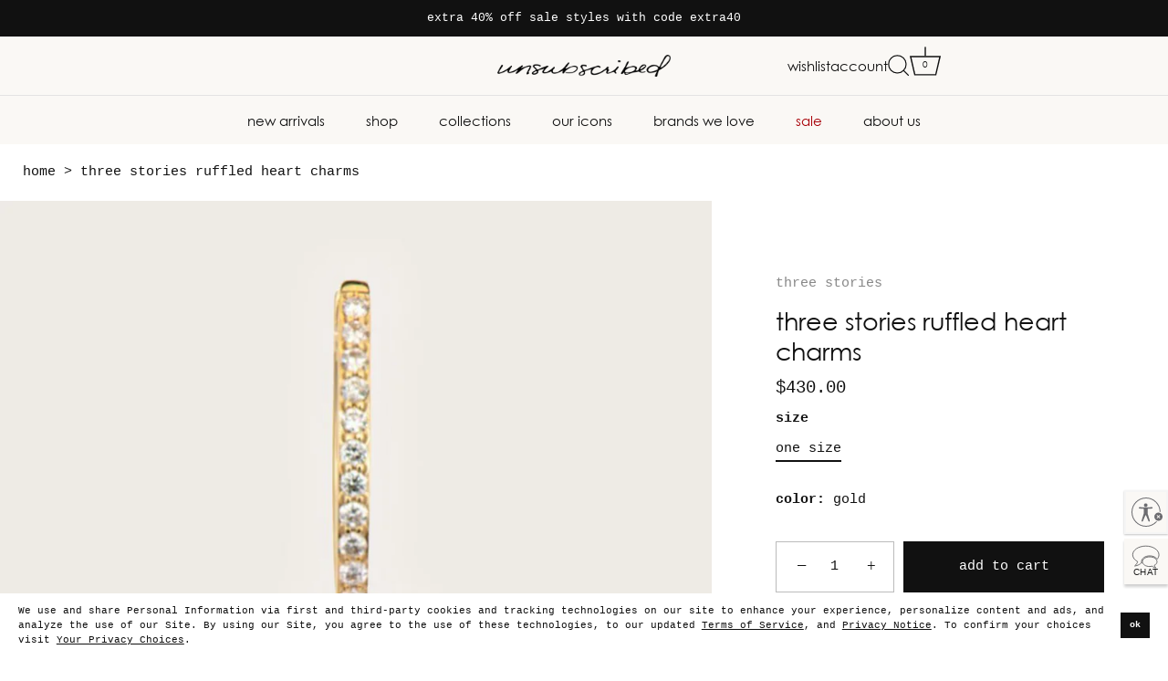

--- FILE ---
content_type: text/html; charset=utf-8
request_url: https://www.unsubscribed.com/products/3241_6735_709
body_size: 50659
content:

<!doctype html>
<html class="no-js" lang="en">
<head>
   


  <!-- Clarip logged in Script --> 
    <script>
    
    const claripDNSSCustomerData = {
      "loggedIn": false,
      "source": "web",
      "firstName": "",
      "lastName": "",
      "email": ""
    };
    
    </script>
<!-- Clarip DNSS Script -->



<script>
  window.theme_settings = {
    last_updated_date: "2026-12-03",
    last_updated_time: "13:15"
  };
</script>

  <script> var globalDnsDeployment = false; var claripHost = "aeo.clarip.com"; var claripCdnHost = "cdn.clarip.com"; var clientName = "aeo"; var clientIdentifier = '3ab24c4b124255f8c083'; </script>
   <script defer src="https://cdn.clarip.com/aeo/donotsell/assets/js/donotsell-block.min.js"></script> 
<!-- Clarip Cookie Script -->
<link rel="preload" href="https://cdn.clarip.com/aeo/donotsell/assets/css/donotsell-extended.min.css" as="style" onload="this.rel='stylesheet'">
<noscript><link rel="stylesheet" href="https://cdn.clarip.com/aeo/donotsell/assets/css/donotsell-extended.min.css"></noscript>
<link rel="preload" href="//cdn.clarip.com/aeo/cookieconsent/assets/css/cookieconsent.min.css" as="style" onload="this.rel='stylesheet'">
<noscript><link rel="stylesheet" href="//cdn.clarip.com/aeo/cookieconsent/assets/css/cookieconsent.min.css"></noscript>



  <script defer src="//cdn.clarip.com/aeo/cookieconsent/assets/js/cookieconsent.min.js" async></script>
   <script> var claripCdnHost = "cdn.clarip.com"; var claripClientName = "aeo"; var claripCookieConsentHost = "aeo.clarip.com"; var claripCookieManagerIdentifier = "ce5a26334c591188bc55"; </script>
  <script  defer src="//cdn.clarip.com/aeo/cookieconsent/assets/js/clarip-cookie-manager.min.js" async ></script>
  <!--Clarip code end --> 
   <!-- Usablenet -->
  <script defer id="usntA40start" src=https://a40.usablenet.com/pt/c/unsubscribed/ls-start color="light" position="bottom-right" type="text/javascript" async></script>
  <script defer src="//www.unsubscribed.com/cdn/shop/t/179/assets/unsubscribed_custom.js?v=32391660935021183731767630064"></script>
  <!-- / Custom Code  -->
  
  <!-- Showcase 7.1.4 -->

  <meta charset="utf-8" />
<meta name="viewport" content="width=device-width,initial-scale=1.0" />
<meta http-equiv="X-UA-Compatible" content="IE=edge">

<link rel="preconnect" href="https://cdn.shopify.com" crossorigin>
<link rel="preconnect" href="https://fonts.shopify.com" crossorigin>
<link rel="preconnect" href="https://monorail-edge.shopifysvc.com">
<script defer src="https://static.shopmy.us/Affiliates/sms_aff_clicktrack.js?domain=unsubscribed.com&expires=30"></script><link rel="preload" href="//www.unsubscribed.com/cdn/shop/t/179/assets/vendor.min.js?v=36987075639955835061767630064" as="script">
<link rel="preload" href="//www.unsubscribed.com/cdn/shop/t/179/assets/theme.js?v=95397072001175554731767630064" as="script"><link rel="canonical" href="https://www.unsubscribed.com/products/3241_6735_709" /><link rel="icon" href="//www.unsubscribed.com/cdn/shop/files/u_1.png?crop=center&height=48&v=1736283503&width=48" type="image/png"><meta name="description" content="three stories believes that there is significance and a story in every piece of jewelry. the collection is crafted with 14k yellow gold, diamonds, and gemstones.sparkling gold charm can be worn on Three Stories hoop earrings or added to a chain bracelet or necklace14k yellow golddiamond weight: 0.03 TCWHoops sold separ">

  <!-- Google Tag Manager -->
<script>(function(w,d,s,l,i){w[l]=w[l]||[];w[l].push({'gtm.start':
new Date().getTime(),event:'gtm.js'});var f=d.getElementsByTagName(s)[0],
j=d.createElement(s),dl=l!='dataLayer'?'&l='+l:'';j.async=true;j.src=
'https://www.googletagmanager.com/gtm.js?id='+i+dl;f.parentNode.insertBefore(j,f);
})(window,document,'script','dataLayer','GTM-NZSW384W');</script>
<!-- End Google Tag Manager -->

  
  
    
<script>
     


  // AN_ANALYZIFY_SETTINGS
  (() => {
    try {
      const startTime = performance.now();
      window.analyzify = window.analyzify || {};
  
      (() => {
        try {
          window.analyzify = {
        ...window.analyzify,
        logging: false, // if true, activate logs for debugging and testing.
        logs: [],
        _logFailureBuffer: [],
        
        // Logging function - defined early for use throughout initialization
        log: function(t, groupName, nestedGroupName) {
          try {
            const styles = {
              default: 'color:#fff;background:#413389;',
              an_analyzify: 'color:#fff;background:#1f77b4;', 
              an_analyzify_settings: 'color:#fff;background:#ff7f0e;', 
              an_gtm: 'color:#fff;background:#e377c2;'
            };

            if (window.analyzify.logging && t != null) {
              const style = styles[groupName] || styles['default'];
              window.analyzify.logs.push(t);
              
              // Add styled console logging
              console.log(`%c[Analyzify ${groupName || 'default'}] ${t}`, style);

              // Heuristic error detection for analyzify.log
              try {
                const isErrorObject = t && typeof t === 'object' && (t.stack || t.name || t.message);
                const messageText = (typeof t === 'string') ? t : (t && t.message ? String(t.message) : '');
                const combined = `${messageText} ${groupName || ''} ${nestedGroupName || ''}`.toLowerCase();
                const hasErrorTokens = /\berror\b|\bfail(?:ed|ure)?\b|\bexception\b|network\s+error|failed\s+to\s+fetch|blocked\s*by\s*client|http\s*\d{3}|❌|⚠️/.test(combined);
                const isBenign = /no\s+valid\s+link\s+element\s+found|no\s+matching\s+parent\s+element\s+found/.test(combined);
                if ((isErrorObject || hasErrorTokens) && !isBenign) {
                  const details = {
                    message: messageText || (isErrorObject ? (t.name + ': ' + (t.message || '')) : null),
                    group: groupName || null,
                    nested_group: nestedGroupName || null,
                    error_name: isErrorObject ? (t.name || null) : null,
                    error_message: isErrorObject ? (t.message || null) : (messageText || null),
                    stack: isErrorObject && t.stack ? String(t.stack).slice(0, 1000) : null,
                    session_id: (window.analyzify.storageService && window.analyzify.storageService('sessionId')) || null
                  };
                  if (typeof window.analyzify.ssLogFailureEvent === 'function') {
                    window.analyzify.ssLogFailureEvent(details);
                  } else if (Array.isArray(window.analyzify._logFailureBuffer)) {
                    window.analyzify._logFailureBuffer.push(details);
                  }
                }
              } catch (_) {}
              
              if (window.analyzify?.stopAtLog) {
                debugger;
              }
            }
          } catch (error) {
            console.error("Error in analyzify logging:", error);
          }
        },
        
        consent_version: null,
        initial_load: {},
        variant_changed_with_view_item: true, // if true view_item event will be sent with variant_changed event.
        chunk_size: 10, // number of items in each chunk of ee_view_item_list event.
        navDetailsOnPLPForAtc: true, // if true, navDetails will be sent with ee_add_to_cart event in collection pages.
        quantityEventOverAtc: false, // if true ee_quantity_ events will be instead of atc event in cart page. This may be useful in preventing over sending atc.
        properties: {
          GTM: {
            status: true, // Enable GTM - change to false to disable
            id: "GTM-XXXXXXX", //Unused and disconnected field will be managed by custom pixel.
            multiple_view_item_list: true, // ee_view_item_list event will be split into multiple event to prevent event size limits.
            enhanced_params: true,
            variant_changed: true,
            enableBeginCheckout: true,
            enableAddToCart: true, // Global toggle for all add-to-cart event tracking. toggle below should also be true for product page atc.
            enableAddToCartOnProductPage: true, // if true, add to cart events will be triggered on product page template
            atcOnHomePage: true, // if true, add to cart events will be triggered on homepage template
            atcOnCustomPage: true, // if true, add to cart events will be triggered on custom page templates(page,wishlist)
            enableAtcCartValidationEvent: true, // if true, cart validation events will be sent when add-to-cart items don't appear in cart
          },
          SERVERSIDE: {
                store_id: "undv8es06gjqp0g0nepoav",
                status: true,
                measurement_id: "G-R661YQ3LJ4",
                datalayer: false,
                endpoint: 'https://analyzifycdn.com/collect',
                sendCartUpdateDebug: true,
                sendLogFailureDebug: true,
                testEndpoint: 'https://stag.analyzifycdn.com/collect', 
                events: {
                    add_to_cart: true,
                    view_item: true,
                    page_view: true,
                    begin_checkout: true,
                    search: true,
                }
              },
        },
        feed_region: 'EN',
        send_user_id: false,
        addedProduct: null,
        attributes: {
          variant_options: {
            class: ["size-option", "variant-radios", "variant-picker", ".product-form__input", ".variant-selects", ".product-form__variants", ".cc-swatches"],
      }
    },
    // btn attributes that findElement function will look for to find the related event triggers.
    // if anyhow your classnames for buttons change in the future, you can try adding the class of the button in these.
    // first place to look out for if an event stops being triggered this is the place to start.
    addtocart_btn_attributes: {
      name: ["add-to-cart", "add"],
      "data-add-to-cart-text": ["Add to Cart"],
      class: [
        "swymcs-wishlist-add-to-cart-button",
        "phs-add-to-cart-btn",
        "addtocart-button",
        "pdp-form--atc-button",
        "button-add",
        "add-to-cart",
        "add_to_cart",
        "buttonAddtoCart",
        "product-form__add-to-cart",
        "gtmatc",
        "product-form__cart-submit",
        "AddToCartText",
        "AddToCart",
        "AddToCart-product-template",
        "product__add-to-cart",
        "single_add_to_cart_button",
        "js_frm_cart",
        "product-buy-buttons--cta",
            "jsfrmcart",
            "product-buy-buttons--cta",
          ],
          id: ["AddToCart"],
        },
        variant_btn_attributes: {
          class: [
            "size-option",
            "variant-radios", 
            "variant-picker",
            "product-form__input",
            "variant-selects",
            "product-form__variants",
            "cc-swatches",
            "variant-option",
            "variant-button",
            "size-button",
            "phs-size-button",
            "color-button",
            "variant-selector"
          ],
          name: ["variant", "option", "size", "color"],
          type: ["radio", "button"]
        },
        breadcrumb_attributes: {
          class: ["breadcrumbs"],
        },
        //for wishlist related quantity events this is the class of the quantitiy input.(atc on wishlist page)
        wishlist_quantity_class_attribute: "qty-value",
        wishlist_btn_attributes: {
          class: ["js-move-to-wishlist"],
          name: ["wishlist"],
          "aria-label": ["In Wishlist", "Add To Wishlist"],
        },
        remove_from_wishlist_btn_attributes: {
          class: ["unsub-swym-wishlist-collection", "swym-button", "swym-add-to-wishlist-view-product", "swym-heart", "swymcs-wishlist-remove-icon", "atw-button-added"],
          "aria-label": ["Add To Wishlist", "Remove", "Remove From Wishlist"],
          "data-swaction": ["addToWishlist", "removeFromWishlist"],
        },

        product_quantity: {
          name: ["quantity", "updates[]"],
          class: ["quantity-selector__input", "qty-value"]
        },
        removefromcart_btn_attributes: {
          "data-remove-item": ["cart-template"],
          "data-cart-remove": ["Remove"],
          "aria-label": ["Remove"],
          class: [
            "cart-item__remove", "js-move-to-wishlist",
          ],
          id: ["CartDrawer-Remove"],
        },
        quantity_increase_btn_attributes: {
          class: ["plus", "quantity-up"],
          "aria-label": ["increase"],
        },
        quantity_decrease_btn_attributes: {
          class: ["minus", "quantity-down","cart-item__remove",],
          "aria-label": ["decrease"],
        },
        checkout_btn_attributes: {
          name: ["checkout"],
          class: [
            "upcart-checkout-button",
            "cart__submit",
            "checkout-trigger",
            "rebuy-cart__checkout-button",
            "button-checkout",
            "checkout-btn",
            "cart__checkout-button"
          ],
          href: ["/checkout"],
          id: ["CartDrawer-Checkout", "checkout"],
          value: ["Checkout"],
        },
        collection_prod_click_attributes: {
          href: ["/products/"],
          class: ["boost-pfs-addtocart-select-options"],
        },
        collection_atc_attributes: {
          name: ["add"],
          class: [
            "phs-add-to-cart-btn",
            "add-to-cart-btn",
            "hit-buy-button",
            "product-form__cart-submit",
            "spf-product__form-btn-addtocart",
            "add-to-cart",
            "boost-pfs-addtocart-btn",
            "js_addtc",
            "pratc",
          ],
          "aria-label": ["Add to cart"],
          id: ["product-add-to-cart"],
        },
        search_prod_click_attributes: {
          href: ["/products/"],
        },
        search_action_attributes: {
          "aria-label": ["search"],
          "type": ["submit"],
          "class": ["compact no-hover"],
        },
        header_nav_btn_attributes: {
          class: ["header-shortlink", "header__menu-item", "nav-bar__link", "main-nav", "nav-row"],
          id: [],
        },
        contactForm_btn_attributes: {
          class: ["contact__button", "challenge__button", "wide-action"],
          value: ["contact"]
        },
        submitNewsletterForm_btn_attributes: {
          class: ["newsletter-form__button", "signup-form__button"],
          value: ["contact"],
          id: ["Subscribe"]
        },
        imageSliderBtnAttribute: {
          class: ["swiper-slide"],
          selectors: ['.swiper-container', '.swiper', '[data-swiper]', '.product-media-gallery', '.media-gallery']
        },
        // if the type of your form in register page changes, update here.
        accountCreationForm_btn_attributes: {
          form_type: "create_customer",
        },
        foundElements: [],
        foundAtcElementForms: [],
        foundBoostElements: [],
      }
        } catch (error) {
          console.error("Error processing analyzify settings:", error);
        }
      })();

      window.analyzify_custom_classes = '';
      window.analyzify_measurement_id = '';

      window.collection_sku_list = [
        
      ];

      window.analyzify.eventId = null;
      window.analyzify.cart_id = null;
      window.analyzify.checksendcartdata_status = false;
      window.analyzify.op_cart_data_collection = true;

      const orders = [
        
      ];
      const totalOrderPrice = orders.reduce((acc, price) => acc + price, 0);

      window.analyzify.shopify_customer  = {
        
        type: 'guest',
        
      };

      window.analyzify.shopify_template = 'product';

      // Template-specific data objects
      (() => {
        try {
          
            window.analyzify.getProductObj = (() => {
              try {
                return {
                  product: {"id":8186720616600,"title":"three stories Ruffled Heart Charms","handle":"3241_6735_709","description":"three stories believes that there is significance and a story in every piece of jewelry. the collection is crafted with 14k yellow gold, diamonds, and gemstones.\u003cli\u003esparkling gold charm can be worn on Three Stories hoop earrings or added to a chain bracelet or necklace\u003c\/li\u003e\u003cli\u003e14k yellow gold\u003c\/li\u003e\u003cli\u003ediamond weight: 0.03 TCW\u003c\/li\u003e\u003cli\u003eHoops sold separately\u003c\/li\u003e\u003cli\u003estyle id: 3241-6735-709\u003c\/li\u003e","published_at":"2025-04-24T08:32:46-04:00","created_at":"2024-05-06T08:42:35-04:00","vendor":"Three Stories","type":"UNSUBSCRIBED ACCESSORIES","tags":["charms","fine jewelry","full-price","jewelry","metallic","necklace","three stories"],"price":43000,"price_min":43000,"price_max":43000,"available":true,"price_varies":false,"compare_at_price":43000,"compare_at_price_min":43000,"compare_at_price_max":43000,"compare_at_price_varies":false,"variants":[{"id":44333809696920,"title":"One Size \/ Gold","option1":"One Size","option2":"Gold","option3":null,"sku":"0041908369","requires_shipping":true,"taxable":true,"featured_image":null,"available":true,"name":"three stories Ruffled Heart Charms - One Size \/ Gold","public_title":"One Size \/ Gold","options":["One Size","Gold"],"price":43000,"weight":5,"compare_at_price":43000,"inventory_management":"shopify","barcode":"400419083692","requires_selling_plan":false,"selling_plan_allocations":[],"quantity_rule":{"min":1,"max":null,"increment":1}}],"images":["\/\/www.unsubscribed.com\/cdn\/shop\/files\/3241_6735_709_f.jpg?v=1768724530"],"featured_image":"\/\/www.unsubscribed.com\/cdn\/shop\/files\/3241_6735_709_f.jpg?v=1768724530","options":["Size","Color"],"media":[{"alt":null,"id":39661153091736,"position":1,"preview_image":{"aspect_ratio":0.78,"height":1312,"width":1024,"src":"\/\/www.unsubscribed.com\/cdn\/shop\/files\/3241_6735_709_f.jpg?v=1768724530"},"aspect_ratio":0.78,"height":1312,"media_type":"image","src":"\/\/www.unsubscribed.com\/cdn\/shop\/files\/3241_6735_709_f.jpg?v=1768724530","width":1024}],"requires_selling_plan":false,"selling_plan_groups":[],"content":"three stories believes that there is significance and a story in every piece of jewelry. the collection is crafted with 14k yellow gold, diamonds, and gemstones.\u003cli\u003esparkling gold charm can be worn on Three Stories hoop earrings or added to a chain bracelet or necklace\u003c\/li\u003e\u003cli\u003e14k yellow gold\u003c\/li\u003e\u003cli\u003ediamond weight: 0.03 TCW\u003c\/li\u003e\u003cli\u003eHoops sold separately\u003c\/li\u003e\u003cli\u003estyle id: 3241-6735-709\u003c\/li\u003e"},
                  taxonomy: {
                    id: "na",
                    name: "Uncategorized",
                    ancestors: []
                  },
                  variant: {"id":44333809696920,"title":"One Size \/ Gold","option1":"One Size","option2":"Gold","option3":null,"sku":"0041908369","requires_shipping":true,"taxable":true,"featured_image":null,"available":true,"name":"three stories Ruffled Heart Charms - One Size \/ Gold","public_title":"One Size \/ Gold","options":["One Size","Gold"],"price":43000,"weight":5,"compare_at_price":43000,"inventory_management":"shopify","barcode":"400419083692","requires_selling_plan":false,"selling_plan_allocations":[],"quantity_rule":{"min":1,"max":null,"increment":1}},
                  collection: 
                  {
                    title: "Three Stories",
                    id: "332043059352",
                    handle: "three-stories"
                  },
                  
                };
              } catch (error) {
                console.error("Error processing productObj:", error);
                return null;
              }
            })();
            
          
          
        } catch (error) {
          console.error("Error processing analyzify settings:", error);
        }
      })();

      window.analyzify.detectedCart = {"note":null,"attributes":{},"original_total_price":0,"total_price":0,"total_discount":0,"total_weight":0.0,"item_count":0,"items":[],"requires_shipping":false,"currency":"USD","items_subtotal_price":0,"cart_level_discount_applications":[],"checkout_charge_amount":0};

      window.analyzify.market = (() => {
        try {
          return {
            id: 844857496,
            handle: "us",
            language: "en",
            country: "us"
          };
        } catch (error) {
          console.error("Error processing market:", error);
        }
      })();
      
      window.analyzify.shop = (() => {
        try {
          return {
            root_url: null || null,
            locale: "" || window?.Shopify?.locale?.toLowerCase() || null,
            country: window?.Shopify?.country?.toLowerCase() || null
          };
        } catch (error) {
          console.error("Error processing market:", error);
        }
      })();

      window.analyzify.storeObj = {
        store_url: 'https://www.unsubscribed.com',
        store_name: 'unsubscribed'
      };

      // Set currency with Liquid fallback (JS logic moved to analyzify.js)
      if (!window.analyzify.currency) {
        window.analyzify.currency = 'USD';
      }

      analyzify.log('Analyzify settings loaded', 'an_analyzify_settings');
      const endTime = performance.now();
      const loadTime = (endTime - startTime).toFixed(2);
     // console.log(`Analyzify settings loaded in ${loadTime}ms.`);
    } catch (error) {
      console.error("Error processing analyzify settings:", error);
    }
  })();

 </script>
  <script defer src="//www.unsubscribed.com/cdn/shop/t/179/assets/an_analyzify.js?v=99023787844509347731767630064"></script>
  <script defer src="//www.unsubscribed.com/cdn/shop/t/179/assets/an_gtm.js?v=6252511461443623881767630064"></script>
  <script defer src="//www.unsubscribed.com/cdn/shop/t/179/assets/an_find_elem.js?v=103755158358727168521767630064"></script>
  <script defer src="//www.unsubscribed.com/cdn/shop/t/179/assets/an_analyzify_ss.js?v=134396012289681405481767630064"></script>
  
  
<style>
    
    
    
    
    
    
    
    
    
    
  </style>

  <meta name="theme-color" content="#111111">

  <title>
    three stories Ruffled Heart Charms &ndash; unsubscribed
  </title>

  <meta property="og:site_name" content="unsubscribed">
<meta property="og:url" content="https://www.unsubscribed.com/products/3241_6735_709">
<meta property="og:title" content="three stories Ruffled Heart Charms">
<meta property="og:type" content="product">
<meta property="og:description" content="three stories believes that there is significance and a story in every piece of jewelry. the collection is crafted with 14k yellow gold, diamonds, and gemstones.sparkling gold charm can be worn on Three Stories hoop earrings or added to a chain bracelet or necklace14k yellow golddiamond weight: 0.03 TCWHoops sold separ"><meta property="og:image" content="http://www.unsubscribed.com/cdn/shop/files/3241_6735_709_f_1200x1200.jpg?v=1768724530">
  <meta property="og:image:secure_url" content="https://www.unsubscribed.com/cdn/shop/files/3241_6735_709_f_1200x1200.jpg?v=1768724530">
  <meta property="og:image:width" content="1024">
  <meta property="og:image:height" content="1312"><meta property="og:price:amount" content="430.00">
  <meta property="og:price:currency" content="USD"><meta name="twitter:card" content="summary_large_image">
<meta name="twitter:title" content="three stories Ruffled Heart Charms">
<meta name="twitter:description" content="three stories believes that there is significance and a story in every piece of jewelry. the collection is crafted with 14k yellow gold, diamonds, and gemstones.sparkling gold charm can be worn on Three Stories hoop earrings or added to a chain bracelet or necklace14k yellow golddiamond weight: 0.03 TCWHoops sold separ">


  <style data-shopify>
    :root {
      --viewport-height: 100vh;
      --viewport-height-first-section: 100vh;
      --nav-height: 0;
    }
  </style>

  <link href="//www.unsubscribed.com/cdn/shop/t/179/assets/styles.css?v=100871938872559811331767890568" rel="stylesheet" type="text/css" media="all" />

  

  <script>window.performance && window.performance.mark && window.performance.mark('shopify.content_for_header.start');</script><meta name="google-site-verification" content="yPE_X3ICnsy9Ema4rwjWDtEvoEU5Gx7PegDv571dV7s">
<meta name="facebook-domain-verification" content="lo1wsubswi1e0ttez1yy2rg8a4uuol">
<meta id="shopify-digital-wallet" name="shopify-digital-wallet" content="/55041261720/digital_wallets/dialog">
<meta name="shopify-checkout-api-token" content="43a60b7963498eb3cf47fc8f1846e742">
<meta id="in-context-paypal-metadata" data-shop-id="55041261720" data-venmo-supported="false" data-environment="production" data-locale="en_US" data-paypal-v4="true" data-currency="USD">
<link rel="alternate" type="application/json+oembed" href="https://www.unsubscribed.com/products/3241_6735_709.oembed">
<script async="async" src="/checkouts/internal/preloads.js?locale=en-US"></script>
<link rel="preconnect" href="https://shop.app" crossorigin="anonymous">
<script async="async" src="https://shop.app/checkouts/internal/preloads.js?locale=en-US&shop_id=55041261720" crossorigin="anonymous"></script>
<script id="apple-pay-shop-capabilities" type="application/json">{"shopId":55041261720,"countryCode":"US","currencyCode":"USD","merchantCapabilities":["supports3DS"],"merchantId":"gid:\/\/shopify\/Shop\/55041261720","merchantName":"unsubscribed","requiredBillingContactFields":["postalAddress","email","phone"],"requiredShippingContactFields":["postalAddress","email","phone"],"shippingType":"shipping","supportedNetworks":["visa","masterCard","amex","discover","elo","jcb"],"total":{"type":"pending","label":"unsubscribed","amount":"1.00"},"shopifyPaymentsEnabled":true,"supportsSubscriptions":true}</script>
<script id="shopify-features" type="application/json">{"accessToken":"43a60b7963498eb3cf47fc8f1846e742","betas":["rich-media-storefront-analytics"],"domain":"www.unsubscribed.com","predictiveSearch":true,"shopId":55041261720,"locale":"en"}</script>
<script>var Shopify = Shopify || {};
Shopify.shop = "unsubscribed-com.myshopify.com";
Shopify.locale = "en";
Shopify.currency = {"active":"USD","rate":"1.0"};
Shopify.country = "US";
Shopify.theme = {"name":"20260106","id":152712216728,"schema_name":"Showcase","schema_version":"7.1.4","theme_store_id":null,"role":"main"};
Shopify.theme.handle = "null";
Shopify.theme.style = {"id":null,"handle":null};
Shopify.cdnHost = "www.unsubscribed.com/cdn";
Shopify.routes = Shopify.routes || {};
Shopify.routes.root = "/";</script>
<script type="module">!function(o){(o.Shopify=o.Shopify||{}).modules=!0}(window);</script>
<script>!function(o){function n(){var o=[];function n(){o.push(Array.prototype.slice.apply(arguments))}return n.q=o,n}var t=o.Shopify=o.Shopify||{};t.loadFeatures=n(),t.autoloadFeatures=n()}(window);</script>
<script>
  window.ShopifyPay = window.ShopifyPay || {};
  window.ShopifyPay.apiHost = "shop.app\/pay";
  window.ShopifyPay.redirectState = null;
</script>
<script id="shop-js-analytics" type="application/json">{"pageType":"product"}</script>
<script defer="defer" async type="module" src="//www.unsubscribed.com/cdn/shopifycloud/shop-js/modules/v2/client.init-shop-cart-sync_C5BV16lS.en.esm.js"></script>
<script defer="defer" async type="module" src="//www.unsubscribed.com/cdn/shopifycloud/shop-js/modules/v2/chunk.common_CygWptCX.esm.js"></script>
<script type="module">
  await import("//www.unsubscribed.com/cdn/shopifycloud/shop-js/modules/v2/client.init-shop-cart-sync_C5BV16lS.en.esm.js");
await import("//www.unsubscribed.com/cdn/shopifycloud/shop-js/modules/v2/chunk.common_CygWptCX.esm.js");

  window.Shopify.SignInWithShop?.initShopCartSync?.({"fedCMEnabled":true,"windoidEnabled":true});

</script>
<script defer="defer" async type="module" src="//www.unsubscribed.com/cdn/shopifycloud/shop-js/modules/v2/client.payment-terms_CZxnsJam.en.esm.js"></script>
<script defer="defer" async type="module" src="//www.unsubscribed.com/cdn/shopifycloud/shop-js/modules/v2/chunk.common_CygWptCX.esm.js"></script>
<script defer="defer" async type="module" src="//www.unsubscribed.com/cdn/shopifycloud/shop-js/modules/v2/chunk.modal_D71HUcav.esm.js"></script>
<script type="module">
  await import("//www.unsubscribed.com/cdn/shopifycloud/shop-js/modules/v2/client.payment-terms_CZxnsJam.en.esm.js");
await import("//www.unsubscribed.com/cdn/shopifycloud/shop-js/modules/v2/chunk.common_CygWptCX.esm.js");
await import("//www.unsubscribed.com/cdn/shopifycloud/shop-js/modules/v2/chunk.modal_D71HUcav.esm.js");

  
</script>
<script>
  window.Shopify = window.Shopify || {};
  if (!window.Shopify.featureAssets) window.Shopify.featureAssets = {};
  window.Shopify.featureAssets['shop-js'] = {"shop-cart-sync":["modules/v2/client.shop-cart-sync_ZFArdW7E.en.esm.js","modules/v2/chunk.common_CygWptCX.esm.js"],"init-fed-cm":["modules/v2/client.init-fed-cm_CmiC4vf6.en.esm.js","modules/v2/chunk.common_CygWptCX.esm.js"],"shop-button":["modules/v2/client.shop-button_tlx5R9nI.en.esm.js","modules/v2/chunk.common_CygWptCX.esm.js"],"shop-cash-offers":["modules/v2/client.shop-cash-offers_DOA2yAJr.en.esm.js","modules/v2/chunk.common_CygWptCX.esm.js","modules/v2/chunk.modal_D71HUcav.esm.js"],"init-windoid":["modules/v2/client.init-windoid_sURxWdc1.en.esm.js","modules/v2/chunk.common_CygWptCX.esm.js"],"shop-toast-manager":["modules/v2/client.shop-toast-manager_ClPi3nE9.en.esm.js","modules/v2/chunk.common_CygWptCX.esm.js"],"init-shop-email-lookup-coordinator":["modules/v2/client.init-shop-email-lookup-coordinator_B8hsDcYM.en.esm.js","modules/v2/chunk.common_CygWptCX.esm.js"],"init-shop-cart-sync":["modules/v2/client.init-shop-cart-sync_C5BV16lS.en.esm.js","modules/v2/chunk.common_CygWptCX.esm.js"],"avatar":["modules/v2/client.avatar_BTnouDA3.en.esm.js"],"pay-button":["modules/v2/client.pay-button_FdsNuTd3.en.esm.js","modules/v2/chunk.common_CygWptCX.esm.js"],"init-customer-accounts":["modules/v2/client.init-customer-accounts_DxDtT_ad.en.esm.js","modules/v2/client.shop-login-button_C5VAVYt1.en.esm.js","modules/v2/chunk.common_CygWptCX.esm.js","modules/v2/chunk.modal_D71HUcav.esm.js"],"init-shop-for-new-customer-accounts":["modules/v2/client.init-shop-for-new-customer-accounts_ChsxoAhi.en.esm.js","modules/v2/client.shop-login-button_C5VAVYt1.en.esm.js","modules/v2/chunk.common_CygWptCX.esm.js","modules/v2/chunk.modal_D71HUcav.esm.js"],"shop-login-button":["modules/v2/client.shop-login-button_C5VAVYt1.en.esm.js","modules/v2/chunk.common_CygWptCX.esm.js","modules/v2/chunk.modal_D71HUcav.esm.js"],"init-customer-accounts-sign-up":["modules/v2/client.init-customer-accounts-sign-up_CPSyQ0Tj.en.esm.js","modules/v2/client.shop-login-button_C5VAVYt1.en.esm.js","modules/v2/chunk.common_CygWptCX.esm.js","modules/v2/chunk.modal_D71HUcav.esm.js"],"shop-follow-button":["modules/v2/client.shop-follow-button_Cva4Ekp9.en.esm.js","modules/v2/chunk.common_CygWptCX.esm.js","modules/v2/chunk.modal_D71HUcav.esm.js"],"checkout-modal":["modules/v2/client.checkout-modal_BPM8l0SH.en.esm.js","modules/v2/chunk.common_CygWptCX.esm.js","modules/v2/chunk.modal_D71HUcav.esm.js"],"lead-capture":["modules/v2/client.lead-capture_Bi8yE_yS.en.esm.js","modules/v2/chunk.common_CygWptCX.esm.js","modules/v2/chunk.modal_D71HUcav.esm.js"],"shop-login":["modules/v2/client.shop-login_D6lNrXab.en.esm.js","modules/v2/chunk.common_CygWptCX.esm.js","modules/v2/chunk.modal_D71HUcav.esm.js"],"payment-terms":["modules/v2/client.payment-terms_CZxnsJam.en.esm.js","modules/v2/chunk.common_CygWptCX.esm.js","modules/v2/chunk.modal_D71HUcav.esm.js"]};
</script>
<script id="__st">var __st={"a":55041261720,"offset":-18000,"reqid":"e1bf4d1f-beb3-4037-800c-1e5e054d710e-1768728082","pageurl":"www.unsubscribed.com\/products\/3241_6735_709","u":"d55b104b6e64","p":"product","rtyp":"product","rid":8186720616600};</script>
<script>window.ShopifyPaypalV4VisibilityTracking = true;</script>
<script id="captcha-bootstrap">!function(){'use strict';const t='contact',e='account',n='new_comment',o=[[t,t],['blogs',n],['comments',n],[t,'customer']],c=[[e,'customer_login'],[e,'guest_login'],[e,'recover_customer_password'],[e,'create_customer']],r=t=>t.map((([t,e])=>`form[action*='/${t}']:not([data-nocaptcha='true']) input[name='form_type'][value='${e}']`)).join(','),a=t=>()=>t?[...document.querySelectorAll(t)].map((t=>t.form)):[];function s(){const t=[...o],e=r(t);return a(e)}const i='password',u='form_key',d=['recaptcha-v3-token','g-recaptcha-response','h-captcha-response',i],f=()=>{try{return window.sessionStorage}catch{return}},m='__shopify_v',_=t=>t.elements[u];function p(t,e,n=!1){try{const o=window.sessionStorage,c=JSON.parse(o.getItem(e)),{data:r}=function(t){const{data:e,action:n}=t;return t[m]||n?{data:e,action:n}:{data:t,action:n}}(c);for(const[e,n]of Object.entries(r))t.elements[e]&&(t.elements[e].value=n);n&&o.removeItem(e)}catch(o){console.error('form repopulation failed',{error:o})}}const l='form_type',E='cptcha';function T(t){t.dataset[E]=!0}const w=window,h=w.document,L='Shopify',v='ce_forms',y='captcha';let A=!1;((t,e)=>{const n=(g='f06e6c50-85a8-45c8-87d0-21a2b65856fe',I='https://cdn.shopify.com/shopifycloud/storefront-forms-hcaptcha/ce_storefront_forms_captcha_hcaptcha.v1.5.2.iife.js',D={infoText:'Protected by hCaptcha',privacyText:'Privacy',termsText:'Terms'},(t,e,n)=>{const o=w[L][v],c=o.bindForm;if(c)return c(t,g,e,D).then(n);var r;o.q.push([[t,g,e,D],n]),r=I,A||(h.body.append(Object.assign(h.createElement('script'),{id:'captcha-provider',async:!0,src:r})),A=!0)});var g,I,D;w[L]=w[L]||{},w[L][v]=w[L][v]||{},w[L][v].q=[],w[L][y]=w[L][y]||{},w[L][y].protect=function(t,e){n(t,void 0,e),T(t)},Object.freeze(w[L][y]),function(t,e,n,w,h,L){const[v,y,A,g]=function(t,e,n){const i=e?o:[],u=t?c:[],d=[...i,...u],f=r(d),m=r(i),_=r(d.filter((([t,e])=>n.includes(e))));return[a(f),a(m),a(_),s()]}(w,h,L),I=t=>{const e=t.target;return e instanceof HTMLFormElement?e:e&&e.form},D=t=>v().includes(t);t.addEventListener('submit',(t=>{const e=I(t);if(!e)return;const n=D(e)&&!e.dataset.hcaptchaBound&&!e.dataset.recaptchaBound,o=_(e),c=g().includes(e)&&(!o||!o.value);(n||c)&&t.preventDefault(),c&&!n&&(function(t){try{if(!f())return;!function(t){const e=f();if(!e)return;const n=_(t);if(!n)return;const o=n.value;o&&e.removeItem(o)}(t);const e=Array.from(Array(32),(()=>Math.random().toString(36)[2])).join('');!function(t,e){_(t)||t.append(Object.assign(document.createElement('input'),{type:'hidden',name:u})),t.elements[u].value=e}(t,e),function(t,e){const n=f();if(!n)return;const o=[...t.querySelectorAll(`input[type='${i}']`)].map((({name:t})=>t)),c=[...d,...o],r={};for(const[a,s]of new FormData(t).entries())c.includes(a)||(r[a]=s);n.setItem(e,JSON.stringify({[m]:1,action:t.action,data:r}))}(t,e)}catch(e){console.error('failed to persist form',e)}}(e),e.submit())}));const S=(t,e)=>{t&&!t.dataset[E]&&(n(t,e.some((e=>e===t))),T(t))};for(const o of['focusin','change'])t.addEventListener(o,(t=>{const e=I(t);D(e)&&S(e,y())}));const B=e.get('form_key'),M=e.get(l),P=B&&M;t.addEventListener('DOMContentLoaded',(()=>{const t=y();if(P)for(const e of t)e.elements[l].value===M&&p(e,B);[...new Set([...A(),...v().filter((t=>'true'===t.dataset.shopifyCaptcha))])].forEach((e=>S(e,t)))}))}(h,new URLSearchParams(w.location.search),n,t,e,['guest_login'])})(!0,!0)}();</script>
<script integrity="sha256-4kQ18oKyAcykRKYeNunJcIwy7WH5gtpwJnB7kiuLZ1E=" data-source-attribution="shopify.loadfeatures" defer="defer" src="//www.unsubscribed.com/cdn/shopifycloud/storefront/assets/storefront/load_feature-a0a9edcb.js" crossorigin="anonymous"></script>
<script crossorigin="anonymous" defer="defer" src="//www.unsubscribed.com/cdn/shopifycloud/storefront/assets/shopify_pay/storefront-65b4c6d7.js?v=20250812"></script>
<script data-source-attribution="shopify.dynamic_checkout.dynamic.init">var Shopify=Shopify||{};Shopify.PaymentButton=Shopify.PaymentButton||{isStorefrontPortableWallets:!0,init:function(){window.Shopify.PaymentButton.init=function(){};var t=document.createElement("script");t.src="https://www.unsubscribed.com/cdn/shopifycloud/portable-wallets/latest/portable-wallets.en.js",t.type="module",document.head.appendChild(t)}};
</script>
<script data-source-attribution="shopify.dynamic_checkout.buyer_consent">
  function portableWalletsHideBuyerConsent(e){var t=document.getElementById("shopify-buyer-consent"),n=document.getElementById("shopify-subscription-policy-button");t&&n&&(t.classList.add("hidden"),t.setAttribute("aria-hidden","true"),n.removeEventListener("click",e))}function portableWalletsShowBuyerConsent(e){var t=document.getElementById("shopify-buyer-consent"),n=document.getElementById("shopify-subscription-policy-button");t&&n&&(t.classList.remove("hidden"),t.removeAttribute("aria-hidden"),n.addEventListener("click",e))}window.Shopify?.PaymentButton&&(window.Shopify.PaymentButton.hideBuyerConsent=portableWalletsHideBuyerConsent,window.Shopify.PaymentButton.showBuyerConsent=portableWalletsShowBuyerConsent);
</script>
<script data-source-attribution="shopify.dynamic_checkout.cart.bootstrap">document.addEventListener("DOMContentLoaded",(function(){function t(){return document.querySelector("shopify-accelerated-checkout-cart, shopify-accelerated-checkout")}if(t())Shopify.PaymentButton.init();else{new MutationObserver((function(e,n){t()&&(Shopify.PaymentButton.init(),n.disconnect())})).observe(document.body,{childList:!0,subtree:!0})}}));
</script>
<link id="shopify-accelerated-checkout-styles" rel="stylesheet" media="screen" href="https://www.unsubscribed.com/cdn/shopifycloud/portable-wallets/latest/accelerated-checkout-backwards-compat.css" crossorigin="anonymous">
<style id="shopify-accelerated-checkout-cart">
        #shopify-buyer-consent {
  margin-top: 1em;
  display: inline-block;
  width: 100%;
}

#shopify-buyer-consent.hidden {
  display: none;
}

#shopify-subscription-policy-button {
  background: none;
  border: none;
  padding: 0;
  text-decoration: underline;
  font-size: inherit;
  cursor: pointer;
}

#shopify-subscription-policy-button::before {
  box-shadow: none;
}

      </style>

<script>window.performance && window.performance.mark && window.performance.mark('shopify.content_for_header.end');</script>
<script>
    document.documentElement.className = document.documentElement.className.replace('no-js', 'js');
    window.theme = window.theme || {};
    
      theme.money_format_with_code_preference = "${{amount}}";
    
    theme.money_format = "${{amount}}";
    theme.money_container = '.theme-money';
    theme.strings = {
      previous: "previous",
      next: "next",
      close: "close",
      addressError: "error looking up that address",
      addressNoResults: "no results for that address",
      addressQueryLimit: "you have exceeded the Google API usage limit. Consider upgrading to a \u003ca href=\"https:\/\/developers.google.com\/maps\/premium\/usage-limits\"\u003ePremium Plan\u003c\/a\u003e.",
      authError: "there was a problem authenticating your Google Maps API Key.",
      back: "back",
      cartConfirmation: "you must agree to the terms and conditions before continuing.",
      loadMore: "load more",
      infiniteScrollNoMore: "no more results",
      priceNonExistent: "unavailable",
      buttonDefault: "add to cart",
      buttonPreorder: "Pre-order",
      buttonNoStock: "out of stock",
      buttonNoVariant: "unavailable",
      variantNoStock: "sold out",
      unitPriceSeparator: " \/ ",
      colorBoxPrevious: "previous",
      colorBoxNext: "next",
      colorBoxClose: "close",
      navigateHome: "home",
      productAddingToCart: "adding",
      productAddedToCart: "added to cart",
      popupWasAdded: "was added to your cart",
      popupCheckout: "checkout",
      popupContinueShopping: "continue shopping",
      onlyXLeft: "[[ quantity ]] in stock",
      priceSoldOut: "sold Out",
      inventoryLowStock: "low stock",
      inventoryInStock: "in stock",
      loading: "loading...",
      viewCart: "view cart",
      page: "page {{ page }}",
      imageSlider: "image slider",
      clearAll: "clear all"
    };
    theme.routes = {
      root_url: '/',
      cart_url: '/cart',
      cart_add_url: '/cart/add',
      cart_change_url: '/cart/change',
      cart_update_url: '/cart/update.js',
      checkout: '/checkout'
    };
    theme.settings = {
      animationEnabledDesktop: true,
      animationEnabledMobile: true
    };

    theme.checkViewportFillers = function(){
      var toggleState = false;
      var elPageContent = document.getElementById('page-content');
      if(elPageContent) {
        var elOverlapSection = elPageContent.querySelector('.header-overlap-section');
        if (elOverlapSection) {
          var padding = parseInt(getComputedStyle(elPageContent).getPropertyValue('padding-top'));
          toggleState = ((Math.round(elOverlapSection.offsetTop) - padding) === 0);
        }
      }
      if(toggleState) {
        document.getElementsByTagName('body')[0].classList.add('header-section-overlap');
      } else {
        document.getElementsByTagName('body')[0].classList.remove('header-section-overlap');
      }
    };

    theme.assessAltLogo = function(){
      var elsOverlappers = document.querySelectorAll('.needs-alt-logo');
      var useAltLogo = false;
      if(elsOverlappers.length) {
        var elSiteControl = document.querySelector('#site-control');
        var elSiteControlInner = document.querySelector('#site-control .site-control__inner');
        var headerMid = elSiteControlInner.offsetTop + elSiteControl.offsetTop + elSiteControlInner.offsetHeight / 2;
        Array.prototype.forEach.call(elsOverlappers, function(el, i){
          var thisTop = el.getBoundingClientRect().top;
          var thisBottom = thisTop + el.offsetHeight;
          if(headerMid > thisTop && headerMid < thisBottom) {
            useAltLogo = true;
            return false;
          }
        });
      }
      if(useAltLogo) {
        document.getElementsByTagName('body')[0].classList.add('use-alt-logo');
      } else {
        document.getElementsByTagName('body')[0].classList.remove('use-alt-logo');
      }
    };
  </script>
<!-- BEGIN app block: shopify://apps/klaviyo-email-marketing-sms/blocks/klaviyo-onsite-embed/2632fe16-c075-4321-a88b-50b567f42507 -->












  <script async src="https://static.klaviyo.com/onsite/js/W47tf4/klaviyo.js?company_id=W47tf4"></script>
  <script>!function(){if(!window.klaviyo){window._klOnsite=window._klOnsite||[];try{window.klaviyo=new Proxy({},{get:function(n,i){return"push"===i?function(){var n;(n=window._klOnsite).push.apply(n,arguments)}:function(){for(var n=arguments.length,o=new Array(n),w=0;w<n;w++)o[w]=arguments[w];var t="function"==typeof o[o.length-1]?o.pop():void 0,e=new Promise((function(n){window._klOnsite.push([i].concat(o,[function(i){t&&t(i),n(i)}]))}));return e}}})}catch(n){window.klaviyo=window.klaviyo||[],window.klaviyo.push=function(){var n;(n=window._klOnsite).push.apply(n,arguments)}}}}();</script>

  
    <script id="viewed_product">
      if (item == null) {
        var _learnq = _learnq || [];

        var MetafieldReviews = null
        var MetafieldYotpoRating = null
        var MetafieldYotpoCount = null
        var MetafieldLooxRating = null
        var MetafieldLooxCount = null
        var okendoProduct = null
        var okendoProductReviewCount = null
        var okendoProductReviewAverageValue = null
        try {
          // The following fields are used for Customer Hub recently viewed in order to add reviews.
          // This information is not part of __kla_viewed. Instead, it is part of __kla_viewed_reviewed_items
          MetafieldReviews = {};
          MetafieldYotpoRating = null
          MetafieldYotpoCount = null
          MetafieldLooxRating = null
          MetafieldLooxCount = null

          okendoProduct = {"reviewCount":0,"reviewAverageValue":"0.0"}
          // If the okendo metafield is not legacy, it will error, which then requires the new json formatted data
          if (okendoProduct && 'error' in okendoProduct) {
            okendoProduct = null
          }
          okendoProductReviewCount = okendoProduct ? okendoProduct.reviewCount : null
          okendoProductReviewAverageValue = okendoProduct ? okendoProduct.reviewAverageValue : null
        } catch (error) {
          console.error('Error in Klaviyo onsite reviews tracking:', error);
        }

        var item = {
          Name: "three stories Ruffled Heart Charms",
          ProductID: 8186720616600,
          Categories: ["all","brands we love","Charms","fine jewelry","jewelry","Necklaces","Shop More Brands","Three Stories"],
          ImageURL: "https://www.unsubscribed.com/cdn/shop/files/3241_6735_709_f_grande.jpg?v=1768724530",
          URL: "https://www.unsubscribed.com/products/3241_6735_709",
          Brand: "Three Stories",
          Price: "$430.00",
          Value: "430.00",
          CompareAtPrice: "$430.00"
        };
        _learnq.push(['track', 'Viewed Product', item]);
        _learnq.push(['trackViewedItem', {
          Title: item.Name,
          ItemId: item.ProductID,
          Categories: item.Categories,
          ImageUrl: item.ImageURL,
          Url: item.URL,
          Metadata: {
            Brand: item.Brand,
            Price: item.Price,
            Value: item.Value,
            CompareAtPrice: item.CompareAtPrice
          },
          metafields:{
            reviews: MetafieldReviews,
            yotpo:{
              rating: MetafieldYotpoRating,
              count: MetafieldYotpoCount,
            },
            loox:{
              rating: MetafieldLooxRating,
              count: MetafieldLooxCount,
            },
            okendo: {
              rating: okendoProductReviewAverageValue,
              count: okendoProductReviewCount,
            }
          }
        }]);
      }
    </script>
  




  <script>
    window.klaviyoReviewsProductDesignMode = false
  </script>







<!-- END app block --><!-- BEGIN app block: shopify://apps/reamaze-live-chat-helpdesk/blocks/reamaze-config/ef7a830c-d722-47c6-883b-11db06c95733 -->

  <script type="text/javascript" async src="https://cdn.reamaze.com/assets/reamaze-loader.js"></script>

  <script type="text/javascript">
    var _support = _support || { 'ui': {}, 'user': {} };
    _support.account = 'unsubscribed';
  </script>

  

  





<!-- END app block --><!-- BEGIN app block: shopify://apps/okendo/blocks/theme-settings/bb689e69-ea70-4661-8fb7-ad24a2e23c29 --><!-- BEGIN app snippet: header-metafields -->










    <style data-oke-reviews-version="0.82.1" type="text/css" data-href="https://d3hw6dc1ow8pp2.cloudfront.net/reviews-widget-plus/css/okendo-reviews-styles.9d163ae1.css"></style><style data-oke-reviews-version="0.82.1" type="text/css" data-href="https://d3hw6dc1ow8pp2.cloudfront.net/reviews-widget-plus/css/modules/okendo-star-rating.4cb378a8.css"></style><style data-oke-reviews-version="0.82.1" type="text/css" data-href="https://d3hw6dc1ow8pp2.cloudfront.net/reviews-widget-plus/css/modules/okendo-reviews-keywords.0942444f.css"></style><style data-oke-reviews-version="0.82.1" type="text/css" data-href="https://d3hw6dc1ow8pp2.cloudfront.net/reviews-widget-plus/css/modules/okendo-reviews-summary.a0c9d7d6.css"></style><style type="text/css">.okeReviews[data-oke-container],div.okeReviews{font-size:14px;font-size:var(--oke-text-regular);font-weight:400;font-family:var(--oke-text-fontFamily);line-height:1.6}.okeReviews[data-oke-container] *,.okeReviews[data-oke-container] :after,.okeReviews[data-oke-container] :before,div.okeReviews *,div.okeReviews :after,div.okeReviews :before{box-sizing:border-box}.okeReviews[data-oke-container] h1,.okeReviews[data-oke-container] h2,.okeReviews[data-oke-container] h3,.okeReviews[data-oke-container] h4,.okeReviews[data-oke-container] h5,.okeReviews[data-oke-container] h6,div.okeReviews h1,div.okeReviews h2,div.okeReviews h3,div.okeReviews h4,div.okeReviews h5,div.okeReviews h6{font-size:1em;font-weight:400;line-height:1.4;margin:0}.okeReviews[data-oke-container] ul,div.okeReviews ul{padding:0;margin:0}.okeReviews[data-oke-container] li,div.okeReviews li{list-style-type:none;padding:0}.okeReviews[data-oke-container] p,div.okeReviews p{line-height:1.8;margin:0 0 4px}.okeReviews[data-oke-container] p:last-child,div.okeReviews p:last-child{margin-bottom:0}.okeReviews[data-oke-container] a,div.okeReviews a{text-decoration:none;color:inherit}.okeReviews[data-oke-container] button,div.okeReviews button{border-radius:0;border:0;box-shadow:none;margin:0;width:auto;min-width:auto;padding:0;background-color:transparent;min-height:auto}.okeReviews[data-oke-container] button,.okeReviews[data-oke-container] input,.okeReviews[data-oke-container] select,.okeReviews[data-oke-container] textarea,div.okeReviews button,div.okeReviews input,div.okeReviews select,div.okeReviews textarea{font-family:inherit;font-size:1em}.okeReviews[data-oke-container] label,.okeReviews[data-oke-container] select,div.okeReviews label,div.okeReviews select{display:inline}.okeReviews[data-oke-container] select,div.okeReviews select{width:auto}.okeReviews[data-oke-container] article,.okeReviews[data-oke-container] aside,div.okeReviews article,div.okeReviews aside{margin:0}.okeReviews[data-oke-container] table,div.okeReviews table{background:transparent;border:0;border-collapse:collapse;border-spacing:0;font-family:inherit;font-size:1em;table-layout:auto}.okeReviews[data-oke-container] table td,.okeReviews[data-oke-container] table th,.okeReviews[data-oke-container] table tr,div.okeReviews table td,div.okeReviews table th,div.okeReviews table tr{border:0;font-family:inherit;font-size:1em}.okeReviews[data-oke-container] table td,.okeReviews[data-oke-container] table th,div.okeReviews table td,div.okeReviews table th{background:transparent;font-weight:400;letter-spacing:normal;padding:0;text-align:left;text-transform:none;vertical-align:middle}.okeReviews[data-oke-container] table tr:hover td,.okeReviews[data-oke-container] table tr:hover th,div.okeReviews table tr:hover td,div.okeReviews table tr:hover th{background:transparent}.okeReviews[data-oke-container] fieldset,div.okeReviews fieldset{border:0;padding:0;margin:0;min-width:0}.okeReviews[data-oke-container] img,.okeReviews[data-oke-container] svg,div.okeReviews img,div.okeReviews svg{max-width:none}.okeReviews[data-oke-container] div:empty,div.okeReviews div:empty{display:block}.okeReviews[data-oke-container] .oke-icon:before,div.okeReviews .oke-icon:before{font-family:oke-widget-icons!important;font-style:normal;font-weight:400;font-variant:normal;text-transform:none;line-height:1;-webkit-font-smoothing:antialiased;-moz-osx-font-smoothing:grayscale;color:inherit}.okeReviews[data-oke-container] .oke-icon--select-arrow:before,div.okeReviews .oke-icon--select-arrow:before{content:""}.okeReviews[data-oke-container] .oke-icon--loading:before,div.okeReviews .oke-icon--loading:before{content:""}.okeReviews[data-oke-container] .oke-icon--pencil:before,div.okeReviews .oke-icon--pencil:before{content:""}.okeReviews[data-oke-container] .oke-icon--filter:before,div.okeReviews .oke-icon--filter:before{content:""}.okeReviews[data-oke-container] .oke-icon--play:before,div.okeReviews .oke-icon--play:before{content:""}.okeReviews[data-oke-container] .oke-icon--tick-circle:before,div.okeReviews .oke-icon--tick-circle:before{content:""}.okeReviews[data-oke-container] .oke-icon--chevron-left:before,div.okeReviews .oke-icon--chevron-left:before{content:""}.okeReviews[data-oke-container] .oke-icon--chevron-right:before,div.okeReviews .oke-icon--chevron-right:before{content:""}.okeReviews[data-oke-container] .oke-icon--thumbs-down:before,div.okeReviews .oke-icon--thumbs-down:before{content:""}.okeReviews[data-oke-container] .oke-icon--thumbs-up:before,div.okeReviews .oke-icon--thumbs-up:before{content:""}.okeReviews[data-oke-container] .oke-icon--close:before,div.okeReviews .oke-icon--close:before{content:""}.okeReviews[data-oke-container] .oke-icon--chevron-up:before,div.okeReviews .oke-icon--chevron-up:before{content:""}.okeReviews[data-oke-container] .oke-icon--chevron-down:before,div.okeReviews .oke-icon--chevron-down:before{content:""}.okeReviews[data-oke-container] .oke-icon--star:before,div.okeReviews .oke-icon--star:before{content:""}.okeReviews[data-oke-container] .oke-icon--magnifying-glass:before,div.okeReviews .oke-icon--magnifying-glass:before{content:""}@font-face{font-family:oke-widget-icons;src:url(https://d3hw6dc1ow8pp2.cloudfront.net/reviews-widget-plus/fonts/oke-widget-icons.ttf) format("truetype"),url(https://d3hw6dc1ow8pp2.cloudfront.net/reviews-widget-plus/fonts/oke-widget-icons.woff) format("woff"),url(https://d3hw6dc1ow8pp2.cloudfront.net/reviews-widget-plus/img/oke-widget-icons.bc0d6b0a.svg) format("svg");font-weight:400;font-style:normal;font-display:block}.okeReviews[data-oke-container] .oke-button,div.okeReviews .oke-button{display:inline-block;border-style:solid;border-color:var(--oke-button-borderColor);border-width:var(--oke-button-borderWidth);background-color:var(--oke-button-backgroundColor);line-height:1;padding:12px 24px;margin:0;border-radius:var(--oke-button-borderRadius);color:var(--oke-button-textColor);text-align:center;position:relative;font-weight:var(--oke-button-fontWeight);font-size:var(--oke-button-fontSize);font-family:var(--oke-button-fontFamily);outline:0}.okeReviews[data-oke-container] .oke-button-text,.okeReviews[data-oke-container] .oke-button .oke-icon,div.okeReviews .oke-button-text,div.okeReviews .oke-button .oke-icon{line-height:1}.okeReviews[data-oke-container] .oke-button.oke-is-loading,div.okeReviews .oke-button.oke-is-loading{position:relative}.okeReviews[data-oke-container] .oke-button.oke-is-loading:before,div.okeReviews .oke-button.oke-is-loading:before{font-family:oke-widget-icons!important;font-style:normal;font-weight:400;font-variant:normal;text-transform:none;line-height:1;-webkit-font-smoothing:antialiased;-moz-osx-font-smoothing:grayscale;content:"";color:undefined;font-size:12px;display:inline-block;animation:oke-spin 1s linear infinite;position:absolute;width:12px;height:12px;top:0;left:0;bottom:0;right:0;margin:auto}.okeReviews[data-oke-container] .oke-button.oke-is-loading>*,div.okeReviews .oke-button.oke-is-loading>*{opacity:0}.okeReviews[data-oke-container] .oke-button.oke-is-active,div.okeReviews .oke-button.oke-is-active{background-color:var(--oke-button-backgroundColorActive);color:var(--oke-button-textColorActive);border-color:var(--oke-button-borderColorActive)}.okeReviews[data-oke-container] .oke-button:not(.oke-is-loading),div.okeReviews .oke-button:not(.oke-is-loading){cursor:pointer}.okeReviews[data-oke-container] .oke-button:not(.oke-is-loading):not(.oke-is-active):hover,div.okeReviews .oke-button:not(.oke-is-loading):not(.oke-is-active):hover{background-color:var(--oke-button-backgroundColorHover);color:var(--oke-button-textColorHover);border-color:var(--oke-button-borderColorHover);box-shadow:0 0 0 2px var(--oke-button-backgroundColorHover)}.okeReviews[data-oke-container] .oke-button:not(.oke-is-loading):not(.oke-is-active):active,.okeReviews[data-oke-container] .oke-button:not(.oke-is-loading):not(.oke-is-active):hover:active,div.okeReviews .oke-button:not(.oke-is-loading):not(.oke-is-active):active,div.okeReviews .oke-button:not(.oke-is-loading):not(.oke-is-active):hover:active{background-color:var(--oke-button-backgroundColorActive);color:var(--oke-button-textColorActive);border-color:var(--oke-button-borderColorActive)}.okeReviews[data-oke-container] .oke-title,div.okeReviews .oke-title{font-weight:var(--oke-title-fontWeight);font-size:var(--oke-title-fontSize);font-family:var(--oke-title-fontFamily)}.okeReviews[data-oke-container] .oke-bodyText,div.okeReviews .oke-bodyText{font-weight:var(--oke-bodyText-fontWeight);font-size:var(--oke-bodyText-fontSize);font-family:var(--oke-bodyText-fontFamily)}.okeReviews[data-oke-container] .oke-linkButton,div.okeReviews .oke-linkButton{cursor:pointer;font-weight:700;pointer-events:auto;text-decoration:underline}.okeReviews[data-oke-container] .oke-linkButton:hover,div.okeReviews .oke-linkButton:hover{text-decoration:none}.okeReviews[data-oke-container] .oke-readMore,div.okeReviews .oke-readMore{cursor:pointer;color:inherit;text-decoration:underline}.okeReviews[data-oke-container] .oke-select,div.okeReviews .oke-select{cursor:pointer;background-repeat:no-repeat;background-position-x:100%;background-position-y:50%;border:none;padding:0 24px 0 12px;-moz-appearance:none;appearance:none;color:inherit;-webkit-appearance:none;background-color:transparent;background-image:url("data:image/svg+xml;charset=utf-8,%3Csvg fill='currentColor' xmlns='http://www.w3.org/2000/svg' viewBox='0 0 24 24'%3E%3Cpath d='M7 10l5 5 5-5z'/%3E%3Cpath d='M0 0h24v24H0z' fill='none'/%3E%3C/svg%3E");outline-offset:4px}.okeReviews[data-oke-container] .oke-select:disabled,div.okeReviews .oke-select:disabled{background-color:transparent;background-image:url("data:image/svg+xml;charset=utf-8,%3Csvg fill='%239a9db1' xmlns='http://www.w3.org/2000/svg' viewBox='0 0 24 24'%3E%3Cpath d='M7 10l5 5 5-5z'/%3E%3Cpath d='M0 0h24v24H0z' fill='none'/%3E%3C/svg%3E")}.okeReviews[data-oke-container] .oke-loader,div.okeReviews .oke-loader{position:relative}.okeReviews[data-oke-container] .oke-loader:before,div.okeReviews .oke-loader:before{font-family:oke-widget-icons!important;font-style:normal;font-weight:400;font-variant:normal;text-transform:none;line-height:1;-webkit-font-smoothing:antialiased;-moz-osx-font-smoothing:grayscale;content:"";color:var(--oke-text-secondaryColor);font-size:12px;display:inline-block;animation:oke-spin 1s linear infinite;position:absolute;width:12px;height:12px;top:0;left:0;bottom:0;right:0;margin:auto}.okeReviews[data-oke-container] .oke-a11yText,div.okeReviews .oke-a11yText{border:0;clip:rect(0 0 0 0);height:1px;margin:-1px;overflow:hidden;padding:0;position:absolute;width:1px}.okeReviews[data-oke-container] .oke-hidden,div.okeReviews .oke-hidden{display:none}.okeReviews[data-oke-container] .oke-modal,div.okeReviews .oke-modal{bottom:0;left:0;overflow:auto;position:fixed;right:0;top:0;z-index:2147483647;max-height:100%;background-color:rgba(0,0,0,.5);padding:40px 0 32px}@media only screen and (min-width:1024px){.okeReviews[data-oke-container] .oke-modal,div.okeReviews .oke-modal{display:flex;align-items:center;padding:48px 0}}.okeReviews[data-oke-container] .oke-modal ::-moz-selection,div.okeReviews .oke-modal ::-moz-selection{background-color:rgba(39,45,69,.2)}.okeReviews[data-oke-container] .oke-modal ::selection,div.okeReviews .oke-modal ::selection{background-color:rgba(39,45,69,.2)}.okeReviews[data-oke-container] .oke-modal,.okeReviews[data-oke-container] .oke-modal p,div.okeReviews .oke-modal,div.okeReviews .oke-modal p{color:#272d45}.okeReviews[data-oke-container] .oke-modal-content,div.okeReviews .oke-modal-content{background-color:#fff;margin:auto;position:relative;will-change:transform,opacity;width:calc(100% - 64px)}@media only screen and (min-width:1024px){.okeReviews[data-oke-container] .oke-modal-content,div.okeReviews .oke-modal-content{max-width:1000px}}.okeReviews[data-oke-container] .oke-modal-close,div.okeReviews .oke-modal-close{cursor:pointer;position:absolute;width:32px;height:32px;top:-32px;padding:4px;right:-4px;line-height:1}.okeReviews[data-oke-container] .oke-modal-close:before,div.okeReviews .oke-modal-close:before{font-family:oke-widget-icons!important;font-style:normal;font-weight:400;font-variant:normal;text-transform:none;line-height:1;-webkit-font-smoothing:antialiased;-moz-osx-font-smoothing:grayscale;content:"";color:#fff;font-size:24px;display:inline-block;width:24px;height:24px}.okeReviews[data-oke-container] .oke-modal-overlay,div.okeReviews .oke-modal-overlay{background-color:rgba(43,46,56,.9)}@media only screen and (min-width:1024px){.okeReviews[data-oke-container] .oke-modal--large .oke-modal-content,div.okeReviews .oke-modal--large .oke-modal-content{max-width:1200px}}.okeReviews[data-oke-container] .oke-modal .oke-helpful,.okeReviews[data-oke-container] .oke-modal .oke-helpful-vote-button,.okeReviews[data-oke-container] .oke-modal .oke-reviewContent-date,div.okeReviews .oke-modal .oke-helpful,div.okeReviews .oke-modal .oke-helpful-vote-button,div.okeReviews .oke-modal .oke-reviewContent-date{color:#676986}.oke-modal .okeReviews[data-oke-container].oke-w,.oke-modal div.okeReviews.oke-w{color:#272d45}.okeReviews[data-oke-container] .oke-tag,div.okeReviews .oke-tag{align-items:center;color:#272d45;display:flex;font-size:var(--oke-text-small);font-weight:600;text-align:left;position:relative;z-index:2;background-color:#f4f4f6;padding:4px 6px;border:none;border-radius:4px;gap:6px;line-height:1}.okeReviews[data-oke-container] .oke-tag svg,div.okeReviews .oke-tag svg{fill:currentColor;height:1rem}.okeReviews[data-oke-container] .hooper,div.okeReviews .hooper{height:auto}.okeReviews--left{text-align:left}.okeReviews--right{text-align:right}.okeReviews--center{text-align:center}.okeReviews :not([tabindex="-1"]):focus-visible{outline:5px auto highlight;outline:5px auto -webkit-focus-ring-color}.is-oke-modalOpen{overflow:hidden!important}img.oke-is-error{background-color:var(--oke-shadingColor);background-size:cover;background-position:50% 50%;box-shadow:inset 0 0 0 1px var(--oke-border-color)}@keyframes oke-spin{0%{transform:rotate(0deg)}to{transform:rotate(1turn)}}@keyframes oke-fade-in{0%{opacity:0}to{opacity:1}}
.oke-stars{line-height:1;position:relative;display:inline-block}.oke-stars-background svg{overflow:visible}.oke-stars-foreground{overflow:hidden;position:absolute;top:0;left:0}.oke-sr{display:inline-block;padding-top:var(--oke-starRating-spaceAbove);padding-bottom:var(--oke-starRating-spaceBelow)}.oke-sr .oke-is-clickable{cursor:pointer}.oke-sr--hidden{display:none}.oke-sr-count,.oke-sr-rating,.oke-sr-stars{display:inline-block;vertical-align:middle}.oke-sr-stars{line-height:1;margin-right:8px}.oke-sr-rating{display:none}.oke-sr-count--brackets:before{content:"("}.oke-sr-count--brackets:after{content:")"}
.oke-rk{display:block}.okeReviews[data-oke-container] .oke-reviewsKeywords-heading,div.okeReviews .oke-reviewsKeywords-heading{font-weight:700;margin-bottom:8px}.okeReviews[data-oke-container] .oke-reviewsKeywords-heading-skeleton,div.okeReviews .oke-reviewsKeywords-heading-skeleton{height:calc(var(--oke-button-fontSize) + 4px);width:150px}.okeReviews[data-oke-container] .oke-reviewsKeywords-list,div.okeReviews .oke-reviewsKeywords-list{display:inline-flex;align-items:center;flex-wrap:wrap;gap:4px}.okeReviews[data-oke-container] .oke-reviewsKeywords-list-category,div.okeReviews .oke-reviewsKeywords-list-category{background-color:var(--oke-filter-backgroundColor);color:var(--oke-filter-textColor);border:1px solid var(--oke-filter-borderColor);border-radius:var(--oke-filter-borderRadius);padding:6px 16px;transition:background-color .1s ease-out,border-color .1s ease-out;white-space:nowrap}.okeReviews[data-oke-container] .oke-reviewsKeywords-list-category.oke-is-clickable,div.okeReviews .oke-reviewsKeywords-list-category.oke-is-clickable{cursor:pointer}.okeReviews[data-oke-container] .oke-reviewsKeywords-list-category.oke-is-active,div.okeReviews .oke-reviewsKeywords-list-category.oke-is-active{background-color:var(--oke-filter-backgroundColorActive);color:var(--oke-filter-textColorActive);border-color:var(--oke-filter-borderColorActive)}.okeReviews[data-oke-container] .oke-reviewsKeywords .oke-translateButton,div.okeReviews .oke-reviewsKeywords .oke-translateButton{margin-top:12px}
.oke-rs{display:block}.oke-rs .oke-reviewsSummary.oke-is-preRender .oke-reviewsSummary-summary{-webkit-mask:linear-gradient(180deg,#000 0,#000 40%,transparent 95%,transparent 0) 100% 50%/100% 100% repeat-x;mask:linear-gradient(180deg,#000 0,#000 40%,transparent 95%,transparent 0) 100% 50%/100% 100% repeat-x;max-height:150px}.okeReviews[data-oke-container] .oke-reviewsSummary .oke-tooltip,div.okeReviews .oke-reviewsSummary .oke-tooltip{display:inline-block;font-weight:400}.okeReviews[data-oke-container] .oke-reviewsSummary .oke-tooltip-trigger,div.okeReviews .oke-reviewsSummary .oke-tooltip-trigger{height:15px;width:15px;overflow:hidden;transform:translateY(-10%)}.okeReviews[data-oke-container] .oke-reviewsSummary-heading,div.okeReviews .oke-reviewsSummary-heading{align-items:center;-moz-column-gap:4px;column-gap:4px;display:inline-flex;font-weight:700;margin-bottom:8px}.okeReviews[data-oke-container] .oke-reviewsSummary-heading-skeleton,div.okeReviews .oke-reviewsSummary-heading-skeleton{height:calc(var(--oke-button-fontSize) + 4px);width:150px}.okeReviews[data-oke-container] .oke-reviewsSummary-icon,div.okeReviews .oke-reviewsSummary-icon{fill:currentColor;font-size:14px}.okeReviews[data-oke-container] .oke-reviewsSummary-icon svg,div.okeReviews .oke-reviewsSummary-icon svg{vertical-align:baseline}.okeReviews[data-oke-container] .oke-reviewsSummary-summary.oke-is-truncated,div.okeReviews .oke-reviewsSummary-summary.oke-is-truncated{display:-webkit-box;-webkit-box-orient:vertical;overflow:hidden;text-overflow:ellipsis}</style>

    <script type="application/json" id="oke-reviews-settings">{"subscriberId":"1892362d-4495-44cd-b36b-2de6f102d973","analyticsSettings":{"isWidgetOnScreenTrackingEnabled":true,"provider":"gtag"},"locale":"en","localeAndVariant":{"code":"en"},"matchCustomerLocale":false,"widgetSettings":{"global":{"dateSettings":{"format":{"type":"relative"}},"hideOkendoBranding":true,"reviewTranslationsMode":"off","showIncentiveIndicator":true,"searchEnginePaginationEnabled":true,"stars":{"backgroundColor":"#D9D9D9","foregroundColor":"#111111","interspace":2,"shape":{"type":"thin"},"showBorder":false},"font":{"fontType":"inherit-from-page"}},"homepageCarousel":{"slidesPerPage":{"large":3,"medium":2},"totalSlides":12,"scrollBehaviour":"slide","style":{"showDates":true,"border":{"color":"#E5E5EB","width":{"value":1,"unit":"px"}},"headingFont":{"hasCustomFontSettings":false},"bodyFont":{"hasCustomFontSettings":false},"arrows":{"color":"#676986","size":{"value":24,"unit":"px"},"enabled":true},"avatar":{"backgroundColor":"#E5E5EB","placeholderTextColor":"#2C3E50","size":{"value":48,"unit":"px"},"enabled":true},"media":{"size":{"value":80,"unit":"px"},"imageGap":{"value":4,"unit":"px"},"enabled":true},"stars":{"height":{"value":18,"unit":"px"}},"productImageSize":{"value":48,"unit":"px"},"layout":{"name":"default","reviewDetailsPosition":"below","showProductName":false,"showAttributeBars":false,"showProductVariantName":false,"showProductDetails":"only-when-grouped"},"highlightColor":"#0E7A82","spaceAbove":{"value":20,"unit":"px"},"text":{"primaryColor":"#2C3E50","fontSizeRegular":{"value":14,"unit":"px"},"fontSizeSmall":{"value":12,"unit":"px"},"secondaryColor":"#676986"},"spaceBelow":{"value":20,"unit":"px"}},"defaultSort":"rating desc","autoPlay":false,"truncation":{"bodyMaxLines":4,"enabled":true,"truncateAll":false}},"mediaCarousel":{"minimumImages":1,"linkText":"Read More","autoPlay":false,"slideSize":"medium","arrowPosition":"outside"},"mediaGrid":{"gridStyleDesktop":{"layout":"default-desktop"},"gridStyleMobile":{"layout":"default-mobile"},"showMoreArrow":{"arrowColor":"#676986","enabled":true,"backgroundColor":"#f4f4f6"},"linkText":"Read More","infiniteScroll":false,"gapSize":{"value":10,"unit":"px"}},"questions":{"initialPageSize":6,"loadMorePageSize":6},"reviewsBadge":{"layout":"large","colorScheme":"dark"},"reviewsTab":{"enabled":false},"reviewsWidget":{"tabs":{"reviews":true,"questions":true},"header":{"columnDistribution":"space-between","verticalAlignment":"top","blocks":[{"columnWidth":"one-third","modules":[{"name":"rating-average","layout":"one-line"},{"name":"recommended"},{"name":"attributes","layout":"stacked","stretchMode":"stretch"}],"textAlignment":"left"},{"columnWidth":"two-thirds","modules":[{"name":"rating-breakdown","backgroundColor":"#F4F4F6","shadingColor":"#111111","stretchMode":"contain"}],"textAlignment":"left"},{"columnWidth":"full","modules":[{"name":"media-carousel","imageGap":{"value":4,"unit":"px"},"imageHeight":{"value":120,"unit":"px"}}],"textAlignment":"left"}]},"style":{"showDates":true,"border":{"color":"#DBDBDB","width":{"value":1,"unit":"px"}},"bodyFont":{"hasCustomFontSettings":false},"headingFont":{"hasCustomFontSettings":false},"filters":{"backgroundColorActive":"#FFFFFF","backgroundColor":"#111111","borderColor":"#111111","borderRadius":{"value":0,"unit":"px"},"borderColorActive":"#111111","textColorActive":"#111111","textColor":"#FFFFFF","searchHighlightColor":"#B2F9E9"},"avatar":{"enabled":false},"stars":{"height":{"value":18,"unit":"px"}},"shadingColor":"#FFFFFF","productImageSize":{"value":48,"unit":"px"},"button":{"backgroundColorActive":"#FFFFFF","borderColorHover":"#111111","backgroundColor":"#111111","borderColor":"#111111","backgroundColorHover":"#FFFFFF","textColorHover":"#111111","borderRadius":{"value":0,"unit":"px"},"borderWidth":{"value":0,"unit":"px"},"borderColorActive":"#111111","textColorActive":"#111111","textColor":"#FFFFFF","font":{"hasCustomFontSettings":false}},"highlightColor":"#111111","spaceAbove":{"value":20,"unit":"px"},"text":{"primaryColor":"#111111","fontSizeRegular":{"value":15,"unit":"px"},"fontSizeLarge":{"value":20,"unit":"px"},"fontSizeSmall":{"value":13,"unit":"px"},"secondaryColor":"#111111"},"spaceBelow":{"value":20,"unit":"px"},"attributeBar":{"style":"default","backgroundColor":"#F4F4F6","shadingColor":"#000000","markerColor":"#000000"}},"showWhenEmpty":true,"reviews":{"list":{"layout":{"collapseReviewerDetails":false,"columnAmount":4,"name":"default","showAttributeBars":false,"borderStyle":"minimal","showProductVariantName":false,"showProductDetails":"only-when-grouped"},"loyalty":{"maxInitialAchievements":3,"showVipTiers":false},"initialPageSize":5,"replyTruncation":{"bodyMaxLines":4,"enabled":true},"media":{"layout":"featured","size":{"value":200,"unit":"px"}},"truncation":{"bodyMaxLines":4,"truncateAll":false,"enabled":true},"loadMorePageSize":5},"controls":{"filterMode":"closed","writeReviewButtonEnabled":true,"freeTextSearchEnabled":false,"defaultSort":"has_media desc"}}},"starRatings":{"showWhenEmpty":false,"clickBehavior":"scroll-to-widget","style":{"text":{"content":"review-count","style":"number-and-text","brackets":false},"spaceAbove":{"value":0,"unit":"px"},"singleStar":false,"spaceBelow":{"value":0,"unit":"px"},"height":{"value":18,"unit":"px"}}}},"features":{"attributeFiltersEnabled":true,"recorderPlusEnabled":true,"recorderQandaPlusEnabled":true,"reviewsKeywordsEnabled":true}}</script>
            <style id="oke-css-vars">:root{--oke-widget-spaceAbove:20px;--oke-widget-spaceBelow:20px;--oke-starRating-spaceAbove:0;--oke-starRating-spaceBelow:0;--oke-button-backgroundColor:#111;--oke-button-backgroundColorHover:#fff;--oke-button-backgroundColorActive:#fff;--oke-button-textColor:#fff;--oke-button-textColorHover:#111;--oke-button-textColorActive:#111;--oke-button-borderColor:#111;--oke-button-borderColorHover:#111;--oke-button-borderColorActive:#111;--oke-button-borderRadius:0;--oke-button-borderWidth:0;--oke-button-fontWeight:700;--oke-button-fontSize:var(--oke-text-regular,14px);--oke-button-fontFamily:inherit;--oke-border-color:#dbdbdb;--oke-border-width:1px;--oke-text-primaryColor:#111;--oke-text-secondaryColor:#111;--oke-text-small:13px;--oke-text-regular:15px;--oke-text-large:20px;--oke-text-fontFamily:inherit;--oke-avatar-size:undefined;--oke-avatar-backgroundColor:undefined;--oke-avatar-placeholderTextColor:undefined;--oke-highlightColor:#111;--oke-shadingColor:#fff;--oke-productImageSize:48px;--oke-attributeBar-shadingColor:#000;--oke-attributeBar-borderColor:undefined;--oke-attributeBar-backgroundColor:#f4f4f6;--oke-attributeBar-markerColor:#000;--oke-filter-backgroundColor:#111;--oke-filter-backgroundColorActive:#fff;--oke-filter-borderColor:#111;--oke-filter-borderColorActive:#111;--oke-filter-textColor:#fff;--oke-filter-textColorActive:#111;--oke-filter-borderRadius:0;--oke-filter-searchHighlightColor:#b2f9e9;--oke-mediaGrid-chevronColor:#676986;--oke-stars-foregroundColor:#111;--oke-stars-backgroundColor:#d9d9d9;--oke-stars-borderWidth:0}.oke-w,oke-modal{--oke-title-fontWeight:600;--oke-title-fontSize:var(--oke-text-regular,14px);--oke-title-fontFamily:inherit;--oke-bodyText-fontWeight:400;--oke-bodyText-fontSize:var(--oke-text-regular,14px);--oke-bodyText-fontFamily:inherit}</style>
            <style id="oke-reviews-custom-css">.okeReviews.oke-sr{display:block}.product-detail__form .oke-sr{padding-bottom:10px}.oke-stars svg{width:unset;height:18px}[data-oke-widget] div.okeReviews[data-oke-container].oke-w{max-width:1744px;padding:var(--oke-widget-spaceAbove) 20px var(--oke-widget-spaceBelow)}div.oke-modal .okeReviews[data-oke-container].oke-w,div.okeReviews[data-oke-container] .oke-modal,div.okeReviews[data-oke-container] .oke-modal p,div.okeReviews[data-oke-container] .oke-modal .oke-helpful,div.okeReviews[data-oke-container] .oke-modal .oke-helpful-vote-button,div.okeReviews[data-oke-container] .oke-modal .oke-reviewContent-date{color:var(--oke-text-primaryColor)}div.okeReviews[data-oke-container] .oke-reviewContent-title,div.okeReviews .oke-reviewContent-title{font-weight:600}.okeReviews[data-oke-container].oke-w .oke-button,div.okeReviews .oke-button{font-weight:400;transition:all .3s}div.okeReviews[data-oke-container] .oke-w-writeReview:before,div.okeReviews .oke-w-writeReview:before{transition:all .3s}.okeReviews[data-oke-container].oke-w .oke-button:not(.oke-is-loading):not(.oke-is-active):hover,div.okeReviews .oke-button:not(.oke-is-loading):not(.oke-is-active):hover{box-shadow:initial}.okeReviews.oke-w .oke-is-small .oke-w-reviews-writeReview{width:100%;padding-top:10px}.okeReviews.oke-w .oke-is-small .oke-button,.okeReviews.oke-w .oke-is-small .oke-qw-header-askQuestion{width:100%}div.okeReviews[data-oke-container] .oke-sortSelect-label{margin-right:0}div.okeReviews[data-oke-container] .oke-w-reviews-controls{flex-wrap:wrap}div.okeReviews[data-oke-container] .oke-tag svg,div.okeReviews .oke-tag svg{width:unset}.oke-w-reviews-sort .pretty-select{padding:initial;border:0}.oke-w-reviews-sort .pretty-select select{opacity:1;position:initial}.oke-w-reviews-sort .pretty-select svg,.oke-w-reviews-sort .pretty-select .text{display:none}div.okeReviews[data-oke-container] .oke-tag svg{display:none}div.okeReviews[data-oke-container] .oke-tag{font-family:Century Gothic,Courier New,Courier,monospace}</style>
            <template id="oke-reviews-body-template"><svg id="oke-star-symbols" style="display:none!important" data-oke-id="oke-star-symbols"><symbol id="oke-star-empty" style="overflow:visible;"><path id="star-thin--empty" fill="var(--oke-stars-backgroundColor)" stroke="var(--oke-stars-borderColor)" stroke-width="var(--oke-stars-borderWidth)" d="M9.944 6.4L8 0L6.056 6.4H0L4.944 9.928L3.064 16L8 12.248L12.944 16L11.064 9.928L16 6.4H9.944Z"/></symbol><symbol id="oke-star-filled" style="overflow:visible;"><path id="star-thin--filled" fill="var(--oke-stars-foregroundColor)" stroke="var(--oke-stars-borderColor)" stroke-width="var(--oke-stars-borderWidth)" d="M9.944 6.4L8 0L6.056 6.4H0L4.944 9.928L3.064 16L8 12.248L12.944 16L11.064 9.928L16 6.4H9.944Z"/></symbol></svg></template><script>document.addEventListener('readystatechange',() =>{Array.from(document.getElementById('oke-reviews-body-template')?.content.children)?.forEach(function(child){if(!Array.from(document.body.querySelectorAll('[data-oke-id='.concat(child.getAttribute('data-oke-id'),']'))).length){document.body.prepend(child)}})},{once:true});</script>













<!-- END app snippet -->

<!-- BEGIN app snippet: widget-plus-initialisation-script -->




    <script async id="okendo-reviews-script" src="https://d3hw6dc1ow8pp2.cloudfront.net/reviews-widget-plus/js/okendo-reviews.js"></script>

<!-- END app snippet -->


<!-- END app block --><script src="https://cdn.shopify.com/extensions/019bc7b6-5d73-71ea-861b-5569aedb99f5/wishlist-shopify-app-633/assets/wishlistcollections.js" type="text/javascript" defer="defer"></script>
<link href="https://cdn.shopify.com/extensions/019bc7b6-5d73-71ea-861b-5569aedb99f5/wishlist-shopify-app-633/assets/wishlistcollections.css" rel="stylesheet" type="text/css" media="all">
<script src="https://cdn.shopify.com/extensions/4d5a2c47-c9fc-4724-a26e-14d501c856c6/attrac-6/assets/attrac-embed-bars.js" type="text/javascript" defer="defer"></script>
<link href="https://monorail-edge.shopifysvc.com" rel="dns-prefetch">
<script>(function(){if ("sendBeacon" in navigator && "performance" in window) {try {var session_token_from_headers = performance.getEntriesByType('navigation')[0].serverTiming.find(x => x.name == '_s').description;} catch {var session_token_from_headers = undefined;}var session_cookie_matches = document.cookie.match(/_shopify_s=([^;]*)/);var session_token_from_cookie = session_cookie_matches && session_cookie_matches.length === 2 ? session_cookie_matches[1] : "";var session_token = session_token_from_headers || session_token_from_cookie || "";function handle_abandonment_event(e) {var entries = performance.getEntries().filter(function(entry) {return /monorail-edge.shopifysvc.com/.test(entry.name);});if (!window.abandonment_tracked && entries.length === 0) {window.abandonment_tracked = true;var currentMs = Date.now();var navigation_start = performance.timing.navigationStart;var payload = {shop_id: 55041261720,url: window.location.href,navigation_start,duration: currentMs - navigation_start,session_token,page_type: "product"};window.navigator.sendBeacon("https://monorail-edge.shopifysvc.com/v1/produce", JSON.stringify({schema_id: "online_store_buyer_site_abandonment/1.1",payload: payload,metadata: {event_created_at_ms: currentMs,event_sent_at_ms: currentMs}}));}}window.addEventListener('pagehide', handle_abandonment_event);}}());</script>
<script id="web-pixels-manager-setup">(function e(e,d,r,n,o){if(void 0===o&&(o={}),!Boolean(null===(a=null===(i=window.Shopify)||void 0===i?void 0:i.analytics)||void 0===a?void 0:a.replayQueue)){var i,a;window.Shopify=window.Shopify||{};var t=window.Shopify;t.analytics=t.analytics||{};var s=t.analytics;s.replayQueue=[],s.publish=function(e,d,r){return s.replayQueue.push([e,d,r]),!0};try{self.performance.mark("wpm:start")}catch(e){}var l=function(){var e={modern:/Edge?\/(1{2}[4-9]|1[2-9]\d|[2-9]\d{2}|\d{4,})\.\d+(\.\d+|)|Firefox\/(1{2}[4-9]|1[2-9]\d|[2-9]\d{2}|\d{4,})\.\d+(\.\d+|)|Chrom(ium|e)\/(9{2}|\d{3,})\.\d+(\.\d+|)|(Maci|X1{2}).+ Version\/(15\.\d+|(1[6-9]|[2-9]\d|\d{3,})\.\d+)([,.]\d+|)( \(\w+\)|)( Mobile\/\w+|) Safari\/|Chrome.+OPR\/(9{2}|\d{3,})\.\d+\.\d+|(CPU[ +]OS|iPhone[ +]OS|CPU[ +]iPhone|CPU IPhone OS|CPU iPad OS)[ +]+(15[._]\d+|(1[6-9]|[2-9]\d|\d{3,})[._]\d+)([._]\d+|)|Android:?[ /-](13[3-9]|1[4-9]\d|[2-9]\d{2}|\d{4,})(\.\d+|)(\.\d+|)|Android.+Firefox\/(13[5-9]|1[4-9]\d|[2-9]\d{2}|\d{4,})\.\d+(\.\d+|)|Android.+Chrom(ium|e)\/(13[3-9]|1[4-9]\d|[2-9]\d{2}|\d{4,})\.\d+(\.\d+|)|SamsungBrowser\/([2-9]\d|\d{3,})\.\d+/,legacy:/Edge?\/(1[6-9]|[2-9]\d|\d{3,})\.\d+(\.\d+|)|Firefox\/(5[4-9]|[6-9]\d|\d{3,})\.\d+(\.\d+|)|Chrom(ium|e)\/(5[1-9]|[6-9]\d|\d{3,})\.\d+(\.\d+|)([\d.]+$|.*Safari\/(?![\d.]+ Edge\/[\d.]+$))|(Maci|X1{2}).+ Version\/(10\.\d+|(1[1-9]|[2-9]\d|\d{3,})\.\d+)([,.]\d+|)( \(\w+\)|)( Mobile\/\w+|) Safari\/|Chrome.+OPR\/(3[89]|[4-9]\d|\d{3,})\.\d+\.\d+|(CPU[ +]OS|iPhone[ +]OS|CPU[ +]iPhone|CPU IPhone OS|CPU iPad OS)[ +]+(10[._]\d+|(1[1-9]|[2-9]\d|\d{3,})[._]\d+)([._]\d+|)|Android:?[ /-](13[3-9]|1[4-9]\d|[2-9]\d{2}|\d{4,})(\.\d+|)(\.\d+|)|Mobile Safari.+OPR\/([89]\d|\d{3,})\.\d+\.\d+|Android.+Firefox\/(13[5-9]|1[4-9]\d|[2-9]\d{2}|\d{4,})\.\d+(\.\d+|)|Android.+Chrom(ium|e)\/(13[3-9]|1[4-9]\d|[2-9]\d{2}|\d{4,})\.\d+(\.\d+|)|Android.+(UC? ?Browser|UCWEB|U3)[ /]?(15\.([5-9]|\d{2,})|(1[6-9]|[2-9]\d|\d{3,})\.\d+)\.\d+|SamsungBrowser\/(5\.\d+|([6-9]|\d{2,})\.\d+)|Android.+MQ{2}Browser\/(14(\.(9|\d{2,})|)|(1[5-9]|[2-9]\d|\d{3,})(\.\d+|))(\.\d+|)|K[Aa][Ii]OS\/(3\.\d+|([4-9]|\d{2,})\.\d+)(\.\d+|)/},d=e.modern,r=e.legacy,n=navigator.userAgent;return n.match(d)?"modern":n.match(r)?"legacy":"unknown"}(),u="modern"===l?"modern":"legacy",c=(null!=n?n:{modern:"",legacy:""})[u],f=function(e){return[e.baseUrl,"/wpm","/b",e.hashVersion,"modern"===e.buildTarget?"m":"l",".js"].join("")}({baseUrl:d,hashVersion:r,buildTarget:u}),m=function(e){var d=e.version,r=e.bundleTarget,n=e.surface,o=e.pageUrl,i=e.monorailEndpoint;return{emit:function(e){var a=e.status,t=e.errorMsg,s=(new Date).getTime(),l=JSON.stringify({metadata:{event_sent_at_ms:s},events:[{schema_id:"web_pixels_manager_load/3.1",payload:{version:d,bundle_target:r,page_url:o,status:a,surface:n,error_msg:t},metadata:{event_created_at_ms:s}}]});if(!i)return console&&console.warn&&console.warn("[Web Pixels Manager] No Monorail endpoint provided, skipping logging."),!1;try{return self.navigator.sendBeacon.bind(self.navigator)(i,l)}catch(e){}var u=new XMLHttpRequest;try{return u.open("POST",i,!0),u.setRequestHeader("Content-Type","text/plain"),u.send(l),!0}catch(e){return console&&console.warn&&console.warn("[Web Pixels Manager] Got an unhandled error while logging to Monorail."),!1}}}}({version:r,bundleTarget:l,surface:e.surface,pageUrl:self.location.href,monorailEndpoint:e.monorailEndpoint});try{o.browserTarget=l,function(e){var d=e.src,r=e.async,n=void 0===r||r,o=e.onload,i=e.onerror,a=e.sri,t=e.scriptDataAttributes,s=void 0===t?{}:t,l=document.createElement("script"),u=document.querySelector("head"),c=document.querySelector("body");if(l.async=n,l.src=d,a&&(l.integrity=a,l.crossOrigin="anonymous"),s)for(var f in s)if(Object.prototype.hasOwnProperty.call(s,f))try{l.dataset[f]=s[f]}catch(e){}if(o&&l.addEventListener("load",o),i&&l.addEventListener("error",i),u)u.appendChild(l);else{if(!c)throw new Error("Did not find a head or body element to append the script");c.appendChild(l)}}({src:f,async:!0,onload:function(){if(!function(){var e,d;return Boolean(null===(d=null===(e=window.Shopify)||void 0===e?void 0:e.analytics)||void 0===d?void 0:d.initialized)}()){var d=window.webPixelsManager.init(e)||void 0;if(d){var r=window.Shopify.analytics;r.replayQueue.forEach((function(e){var r=e[0],n=e[1],o=e[2];d.publishCustomEvent(r,n,o)})),r.replayQueue=[],r.publish=d.publishCustomEvent,r.visitor=d.visitor,r.initialized=!0}}},onerror:function(){return m.emit({status:"failed",errorMsg:"".concat(f," has failed to load")})},sri:function(e){var d=/^sha384-[A-Za-z0-9+/=]+$/;return"string"==typeof e&&d.test(e)}(c)?c:"",scriptDataAttributes:o}),m.emit({status:"loading"})}catch(e){m.emit({status:"failed",errorMsg:(null==e?void 0:e.message)||"Unknown error"})}}})({shopId: 55041261720,storefrontBaseUrl: "https://www.unsubscribed.com",extensionsBaseUrl: "https://extensions.shopifycdn.com/cdn/shopifycloud/web-pixels-manager",monorailEndpoint: "https://monorail-edge.shopifysvc.com/unstable/produce_batch",surface: "storefront-renderer",enabledBetaFlags: ["2dca8a86"],webPixelsConfigList: [{"id":"1599373464","configuration":"{\"accountID\":\"W47tf4\",\"webPixelConfig\":\"eyJlbmFibGVBZGRlZFRvQ2FydEV2ZW50cyI6IHRydWV9\"}","eventPayloadVersion":"v1","runtimeContext":"STRICT","scriptVersion":"524f6c1ee37bacdca7657a665bdca589","type":"APP","apiClientId":123074,"privacyPurposes":["ANALYTICS","MARKETING"],"dataSharingAdjustments":{"protectedCustomerApprovalScopes":["read_customer_address","read_customer_email","read_customer_name","read_customer_personal_data","read_customer_phone"]}},{"id":"1122009240","configuration":"{\"swymApiEndpoint\":\"https:\/\/swymstore-v3free-01.swymrelay.com\",\"swymTier\":\"v3free-01\"}","eventPayloadVersion":"v1","runtimeContext":"STRICT","scriptVersion":"5b6f6917e306bc7f24523662663331c0","type":"APP","apiClientId":1350849,"privacyPurposes":["ANALYTICS","MARKETING","PREFERENCES"],"dataSharingAdjustments":{"protectedCustomerApprovalScopes":["read_customer_email","read_customer_name","read_customer_personal_data","read_customer_phone"]}},{"id":"931168408","configuration":"{\"config\":\"{\\\"google_tag_ids\\\":[\\\"GT-NMK2B6TW\\\"],\\\"target_country\\\":\\\"US\\\",\\\"gtag_events\\\":[{\\\"type\\\":\\\"search\\\",\\\"action_label\\\":\\\"AW-634755433\\\/w9UPCL6MsKMaEOmy1q4C\\\"},{\\\"type\\\":\\\"begin_checkout\\\",\\\"action_label\\\":\\\"AW-634755433\\\/r52OCLKMsKMaEOmy1q4C\\\"},{\\\"type\\\":\\\"view_item\\\",\\\"action_label\\\":\\\"AW-634755433\\\/wGuACLuMsKMaEOmy1q4C\\\"},{\\\"type\\\":\\\"purchase\\\",\\\"action_label\\\":\\\"AW-634755433\\\/QZ5kCL-KsKMaEOmy1q4C\\\"},{\\\"type\\\":\\\"page_view\\\",\\\"action_label\\\":\\\"AW-634755433\\\/woiOCLiMsKMaEOmy1q4C\\\"},{\\\"type\\\":\\\"add_payment_info\\\",\\\"action_label\\\":\\\"AW-634755433\\\/EFKvCMGMsKMaEOmy1q4C\\\"},{\\\"type\\\":\\\"add_to_cart\\\",\\\"action_label\\\":\\\"AW-634755433\\\/n9V7CLWMsKMaEOmy1q4C\\\"}],\\\"enable_monitoring_mode\\\":false}\"}","eventPayloadVersion":"v1","runtimeContext":"OPEN","scriptVersion":"b2a88bafab3e21179ed38636efcd8a93","type":"APP","apiClientId":1780363,"privacyPurposes":[],"dataSharingAdjustments":{"protectedCustomerApprovalScopes":["read_customer_address","read_customer_email","read_customer_name","read_customer_personal_data","read_customer_phone"]}},{"id":"696647832","configuration":"{\"integrationId\":\"cfc060f5-c6a4-4e75-8716-f4b33370704b\",\"brandId\":\"8d9408f7-048e-4f6d-90c3-bc59d28cdd82\"}","eventPayloadVersion":"v1","runtimeContext":"STRICT","scriptVersion":"5f3a76a8057f996fa293517754817128","type":"APP","apiClientId":2567979,"privacyPurposes":["ANALYTICS"],"dataSharingAdjustments":{"protectedCustomerApprovalScopes":["read_customer_address","read_customer_email","read_customer_name","read_customer_personal_data","read_customer_phone"]}},{"id":"686162072","configuration":"{\"pixel_id\":\"1011893056291528\",\"pixel_type\":\"facebook_pixel\"}","eventPayloadVersion":"v1","runtimeContext":"OPEN","scriptVersion":"ca16bc87fe92b6042fbaa3acc2fbdaa6","type":"APP","apiClientId":2329312,"privacyPurposes":["ANALYTICS","MARKETING","SALE_OF_DATA"],"dataSharingAdjustments":{"protectedCustomerApprovalScopes":["read_customer_address","read_customer_email","read_customer_name","read_customer_personal_data","read_customer_phone"]}},{"id":"151191704","eventPayloadVersion":"1","runtimeContext":"LAX","scriptVersion":"84","type":"CUSTOM","privacyPurposes":[],"name":"Analyzify - GTM"},{"id":"152699032","eventPayloadVersion":"1","runtimeContext":"LAX","scriptVersion":"7","type":"CUSTOM","privacyPurposes":[],"name":"Analyzify - Server Side"},{"id":"shopify-app-pixel","configuration":"{}","eventPayloadVersion":"v1","runtimeContext":"STRICT","scriptVersion":"0450","apiClientId":"shopify-pixel","type":"APP","privacyPurposes":["ANALYTICS","MARKETING"]},{"id":"shopify-custom-pixel","eventPayloadVersion":"v1","runtimeContext":"LAX","scriptVersion":"0450","apiClientId":"shopify-pixel","type":"CUSTOM","privacyPurposes":["ANALYTICS","MARKETING"]}],isMerchantRequest: false,initData: {"shop":{"name":"unsubscribed","paymentSettings":{"currencyCode":"USD"},"myshopifyDomain":"unsubscribed-com.myshopify.com","countryCode":"US","storefrontUrl":"https:\/\/www.unsubscribed.com"},"customer":null,"cart":null,"checkout":null,"productVariants":[{"price":{"amount":430.0,"currencyCode":"USD"},"product":{"title":"three stories Ruffled Heart Charms","vendor":"Three Stories","id":"8186720616600","untranslatedTitle":"three stories Ruffled Heart Charms","url":"\/products\/3241_6735_709","type":"UNSUBSCRIBED ACCESSORIES"},"id":"44333809696920","image":{"src":"\/\/www.unsubscribed.com\/cdn\/shop\/files\/3241_6735_709_f.jpg?v=1768724530"},"sku":"0041908369","title":"One Size \/ Gold","untranslatedTitle":"One Size \/ Gold"}],"purchasingCompany":null},},"https://www.unsubscribed.com/cdn","fcfee988w5aeb613cpc8e4bc33m6693e112",{"modern":"","legacy":""},{"shopId":"55041261720","storefrontBaseUrl":"https:\/\/www.unsubscribed.com","extensionBaseUrl":"https:\/\/extensions.shopifycdn.com\/cdn\/shopifycloud\/web-pixels-manager","surface":"storefront-renderer","enabledBetaFlags":"[\"2dca8a86\"]","isMerchantRequest":"false","hashVersion":"fcfee988w5aeb613cpc8e4bc33m6693e112","publish":"custom","events":"[[\"page_viewed\",{}],[\"product_viewed\",{\"productVariant\":{\"price\":{\"amount\":430.0,\"currencyCode\":\"USD\"},\"product\":{\"title\":\"three stories Ruffled Heart Charms\",\"vendor\":\"Three Stories\",\"id\":\"8186720616600\",\"untranslatedTitle\":\"three stories Ruffled Heart Charms\",\"url\":\"\/products\/3241_6735_709\",\"type\":\"UNSUBSCRIBED ACCESSORIES\"},\"id\":\"44333809696920\",\"image\":{\"src\":\"\/\/www.unsubscribed.com\/cdn\/shop\/files\/3241_6735_709_f.jpg?v=1768724530\"},\"sku\":\"0041908369\",\"title\":\"One Size \/ Gold\",\"untranslatedTitle\":\"One Size \/ Gold\"}}]]"});</script><script>
  window.ShopifyAnalytics = window.ShopifyAnalytics || {};
  window.ShopifyAnalytics.meta = window.ShopifyAnalytics.meta || {};
  window.ShopifyAnalytics.meta.currency = 'USD';
  var meta = {"product":{"id":8186720616600,"gid":"gid:\/\/shopify\/Product\/8186720616600","vendor":"Three Stories","type":"UNSUBSCRIBED ACCESSORIES","handle":"3241_6735_709","variants":[{"id":44333809696920,"price":43000,"name":"three stories Ruffled Heart Charms - One Size \/ Gold","public_title":"One Size \/ Gold","sku":"0041908369"}],"remote":false},"page":{"pageType":"product","resourceType":"product","resourceId":8186720616600,"requestId":"e1bf4d1f-beb3-4037-800c-1e5e054d710e-1768728082"}};
  for (var attr in meta) {
    window.ShopifyAnalytics.meta[attr] = meta[attr];
  }
</script>
<script class="analytics">
  (function () {
    var customDocumentWrite = function(content) {
      var jquery = null;

      if (window.jQuery) {
        jquery = window.jQuery;
      } else if (window.Checkout && window.Checkout.$) {
        jquery = window.Checkout.$;
      }

      if (jquery) {
        jquery('body').append(content);
      }
    };

    var hasLoggedConversion = function(token) {
      if (token) {
        return document.cookie.indexOf('loggedConversion=' + token) !== -1;
      }
      return false;
    }

    var setCookieIfConversion = function(token) {
      if (token) {
        var twoMonthsFromNow = new Date(Date.now());
        twoMonthsFromNow.setMonth(twoMonthsFromNow.getMonth() + 2);

        document.cookie = 'loggedConversion=' + token + '; expires=' + twoMonthsFromNow;
      }
    }

    var trekkie = window.ShopifyAnalytics.lib = window.trekkie = window.trekkie || [];
    if (trekkie.integrations) {
      return;
    }
    trekkie.methods = [
      'identify',
      'page',
      'ready',
      'track',
      'trackForm',
      'trackLink'
    ];
    trekkie.factory = function(method) {
      return function() {
        var args = Array.prototype.slice.call(arguments);
        args.unshift(method);
        trekkie.push(args);
        return trekkie;
      };
    };
    for (var i = 0; i < trekkie.methods.length; i++) {
      var key = trekkie.methods[i];
      trekkie[key] = trekkie.factory(key);
    }
    trekkie.load = function(config) {
      trekkie.config = config || {};
      trekkie.config.initialDocumentCookie = document.cookie;
      var first = document.getElementsByTagName('script')[0];
      var script = document.createElement('script');
      script.type = 'text/javascript';
      script.onerror = function(e) {
        var scriptFallback = document.createElement('script');
        scriptFallback.type = 'text/javascript';
        scriptFallback.onerror = function(error) {
                var Monorail = {
      produce: function produce(monorailDomain, schemaId, payload) {
        var currentMs = new Date().getTime();
        var event = {
          schema_id: schemaId,
          payload: payload,
          metadata: {
            event_created_at_ms: currentMs,
            event_sent_at_ms: currentMs
          }
        };
        return Monorail.sendRequest("https://" + monorailDomain + "/v1/produce", JSON.stringify(event));
      },
      sendRequest: function sendRequest(endpointUrl, payload) {
        // Try the sendBeacon API
        if (window && window.navigator && typeof window.navigator.sendBeacon === 'function' && typeof window.Blob === 'function' && !Monorail.isIos12()) {
          var blobData = new window.Blob([payload], {
            type: 'text/plain'
          });

          if (window.navigator.sendBeacon(endpointUrl, blobData)) {
            return true;
          } // sendBeacon was not successful

        } // XHR beacon

        var xhr = new XMLHttpRequest();

        try {
          xhr.open('POST', endpointUrl);
          xhr.setRequestHeader('Content-Type', 'text/plain');
          xhr.send(payload);
        } catch (e) {
          console.log(e);
        }

        return false;
      },
      isIos12: function isIos12() {
        return window.navigator.userAgent.lastIndexOf('iPhone; CPU iPhone OS 12_') !== -1 || window.navigator.userAgent.lastIndexOf('iPad; CPU OS 12_') !== -1;
      }
    };
    Monorail.produce('monorail-edge.shopifysvc.com',
      'trekkie_storefront_load_errors/1.1',
      {shop_id: 55041261720,
      theme_id: 152712216728,
      app_name: "storefront",
      context_url: window.location.href,
      source_url: "//www.unsubscribed.com/cdn/s/trekkie.storefront.cd680fe47e6c39ca5d5df5f0a32d569bc48c0f27.min.js"});

        };
        scriptFallback.async = true;
        scriptFallback.src = '//www.unsubscribed.com/cdn/s/trekkie.storefront.cd680fe47e6c39ca5d5df5f0a32d569bc48c0f27.min.js';
        first.parentNode.insertBefore(scriptFallback, first);
      };
      script.async = true;
      script.src = '//www.unsubscribed.com/cdn/s/trekkie.storefront.cd680fe47e6c39ca5d5df5f0a32d569bc48c0f27.min.js';
      first.parentNode.insertBefore(script, first);
    };
    trekkie.load(
      {"Trekkie":{"appName":"storefront","development":false,"defaultAttributes":{"shopId":55041261720,"isMerchantRequest":null,"themeId":152712216728,"themeCityHash":"6191392421355154401","contentLanguage":"en","currency":"USD"},"isServerSideCookieWritingEnabled":true,"monorailRegion":"shop_domain","enabledBetaFlags":["65f19447"]},"Session Attribution":{},"S2S":{"facebookCapiEnabled":true,"source":"trekkie-storefront-renderer","apiClientId":580111}}
    );

    var loaded = false;
    trekkie.ready(function() {
      if (loaded) return;
      loaded = true;

      window.ShopifyAnalytics.lib = window.trekkie;

      var originalDocumentWrite = document.write;
      document.write = customDocumentWrite;
      try { window.ShopifyAnalytics.merchantGoogleAnalytics.call(this); } catch(error) {};
      document.write = originalDocumentWrite;

      window.ShopifyAnalytics.lib.page(null,{"pageType":"product","resourceType":"product","resourceId":8186720616600,"requestId":"e1bf4d1f-beb3-4037-800c-1e5e054d710e-1768728082","shopifyEmitted":true});

      var match = window.location.pathname.match(/checkouts\/(.+)\/(thank_you|post_purchase)/)
      var token = match? match[1]: undefined;
      if (!hasLoggedConversion(token)) {
        setCookieIfConversion(token);
        window.ShopifyAnalytics.lib.track("Viewed Product",{"currency":"USD","variantId":44333809696920,"productId":8186720616600,"productGid":"gid:\/\/shopify\/Product\/8186720616600","name":"three stories Ruffled Heart Charms - One Size \/ Gold","price":"430.00","sku":"0041908369","brand":"Three Stories","variant":"One Size \/ Gold","category":"UNSUBSCRIBED ACCESSORIES","nonInteraction":true,"remote":false},undefined,undefined,{"shopifyEmitted":true});
      window.ShopifyAnalytics.lib.track("monorail:\/\/trekkie_storefront_viewed_product\/1.1",{"currency":"USD","variantId":44333809696920,"productId":8186720616600,"productGid":"gid:\/\/shopify\/Product\/8186720616600","name":"three stories Ruffled Heart Charms - One Size \/ Gold","price":"430.00","sku":"0041908369","brand":"Three Stories","variant":"One Size \/ Gold","category":"UNSUBSCRIBED ACCESSORIES","nonInteraction":true,"remote":false,"referer":"https:\/\/www.unsubscribed.com\/products\/3241_6735_709"});
      }
    });


        var eventsListenerScript = document.createElement('script');
        eventsListenerScript.async = true;
        eventsListenerScript.src = "//www.unsubscribed.com/cdn/shopifycloud/storefront/assets/shop_events_listener-3da45d37.js";
        document.getElementsByTagName('head')[0].appendChild(eventsListenerScript);

})();</script>
<script
  defer
  src="https://www.unsubscribed.com/cdn/shopifycloud/perf-kit/shopify-perf-kit-3.0.4.min.js"
  data-application="storefront-renderer"
  data-shop-id="55041261720"
  data-render-region="gcp-us-central1"
  data-page-type="product"
  data-theme-instance-id="152712216728"
  data-theme-name="Showcase"
  data-theme-version="7.1.4"
  data-monorail-region="shop_domain"
  data-resource-timing-sampling-rate="10"
  data-shs="true"
  data-shs-beacon="true"
  data-shs-export-with-fetch="true"
  data-shs-logs-sample-rate="1"
  data-shs-beacon-endpoint="https://www.unsubscribed.com/api/collect"
></script>
</head>

<body class="page-three-stories-ruffled-heart-charms template-product animation-speed-medium"
      >
  
    <script>
      if(window.innerWidth < 768 && window.localStorage.getItem('is_first_visit') !== null) {
        var pageFadedIn = false;
        document.body.style.opacity = 0;

        function fadeInPageMob(){
          if(!pageFadedIn) {
            document.body.classList.add("cc-animate-enabled");
            document.body.style.transition = 'opacity 0.4s';
            setTimeout(function () {
              document.body.style.opacity = 1;
            }, 200);
            pageFadedIn = true;
          }
        }

        window.addEventListener("load", fadeInPageMob);
        setTimeout(fadeInPageMob, 3000);
      }

      window.addEventListener("pageshow", function(){
        document.getElementById('cc-veil').classList.remove('-in');
      });
    </script>
  

  
    <script>
      if ('IntersectionObserver' in window) {
        document.body.classList.add("cc-animate-enabled");
      }

      window.addEventListener("pageshow", function(){
        document.getElementById('cc-veil').classList.remove('-in');
      });
    </script>
  

  <a class="skip-link visually-hidden" href="#page-content">skip to content</a>

  <div id="shopify-section-header" class="shopify-section">













<script type="application/ld+json">{"@context":"https://schema.org","@type":"BreadcrumbList","itemListElement":[{"@type":"ListItem","position":1,"name":"Home","item":"https:\/\/www.unsubscribed.com"}]}</script>


<style type="text/css">
  
    .logo img { width: 152px; }
    @media(min-width:768px){
    .logo img { width: 225px; }
    }
  

  .cc-announcement {
    
      font-size: 13px;
    
  }

  @media (min-width: 768px) {
    .cc-announcement {
      font-size: 13px;
    }
  }
</style>


<form action="/cart" method="post" id="cc-checkout-form"></form>


  

  
<div data-section-type="header" itemscope itemtype="http://schema.org/Organization">
    <div
      id="site-control"
      class="
        site-control inline icons
        nav-inline-desktop
        
        fixed
        nav-opaque
        has-announcement
        main-logo-when-active
        
      "
      data-cc-animate
      data-opacity="opaque"
      data-positioning="sticky"
    >
      <div id="aph_bar_wrapper_460599"></div>

      
  
  <div class="cc-announcement">
    <a data-cc-animate-click href="/pages/sale-promotion-information">
    <div class="cc-announcement__inner">
      extra 40% off sale styles with code extra40
    </div>
    </a>
  </div>
  
  

      <div class="links site-control__inner">
        <div class="unsub-header-first-row">
          <div>
          <a
            class="menu"
            href="#page-menu"
            aria-controls="page-menu"
            data-modal-nav-toggle
            aria-label="menu"
          >
            <span class="icon-menu">
  <span class="icon-menu__bar icon-menu__bar-1"></span>
  <span class="icon-menu__bar icon-menu__bar-2"></span>
  <span class="icon-menu__bar icon-menu__bar-3"></span>
</span>

            <span class="text-link">menu</span>
          </a>
          </div>
         

          <div class="unsub_mob_logo_panel">
            
    <a data-cc-animate-click data-cc-animate class="logo " href="/"
       itemprop="url">
  
      <!--  -->
      
      <div class="logo logo-h1">
        <meta itemprop="name" content="unsubscribed">
        
          
          
          <img src="//www.unsubscribed.com/cdn/shop/files/unsubscribed_logo_black_500x.png?v=1725540576" alt="unsubscribed" itemprop="logo"
               width="783" height="101"/>
    
          
        
      </div>
      <!--  -->
    </a>
  
          </div>

          <div>
            <div class="nav-right-side">
              
                
              

              
                <a data-cc-animate-click href="/pages/your-wishlist" class="nav-wishlist">Wishlist</a>
              

              
                <a data-cc-animate-click href="/account" class="nav-account">
                  account
                </a>
              

              <a
                class=" nav-search"
                href="/search"
                aria-label="search"
                data-modal-toggle="#search-modal"
              >
                <svg viewBox="0 0 30 30" version="1.1" xmlns="http://www.w3.org/2000/svg">
  <title>Search</title>
  <g stroke="none" stroke-width="1.5" fill="none" fill-rule="evenodd" stroke-linecap="round" stroke-linejoin="round">
    <g transform="translate(-1335.000000, -30.000000)" stroke="currentColor">
      <g transform="translate(1336.000000, 31.000000)">
        <circle cx="12" cy="12" r="12"></circle>
        <line x1="27" y1="27" x2="20.475" y2="20.475" id="Path"></line>
      </g>
    </g>
  </g>
</svg>

                <span class="text-link">search</span>
              </a>

              <a
                data-cc-animate-click
                class="cart cart-icon--basket1"
                href="/cart"
                aria-label="cart"
              >
                
                  <svg xmlns="http://www.w3.org/2000/svg" viewBox="0 0 23.96 22">
    <title>Cart</title>
    <g data-name="Layer 2">
        <g data-name="Layer 1">
            <path d="M22.7,8l-3,13H4.3l-3-13H22.7M24,7H0L3.51,22H20.45L24,7Z"/>
            <rect x="11.48" width="1" height="7"/>
        </g>
    </g>
</svg>

                
                <div id="unsub-cart-count">0</div>
                <span class="text-link">cart
                  </span>
              </a>
            </div>
          </div>
        </div>

        
      <div class="site-control__inline-links">
        <div class="nav-row multi-level-nav reveal-on-hover" role="navigation" aria-label="primary navigation">
          <div class="tier-1">
            <ul>
              
<li class="">
                  <a data-cc-animate-click href="/collections/new-arrivals" class=" " >
                    new arrivals
                  </a>

                  
                </li>
              
<li class=" contains-children contains-mega-menu">
                  <a  href="/collections/shop-all" class=" has-children" aria-haspopup="true">
                    shop
                  </a>

                  

                    
                    
                      
                      
                      
                        
                        
                        

                    <ul 
                      class="nav-columns
                        nav-columns--count-3
                         nav-columns--count-3-or-more 
                        
                        nav-columns--cta-count-1"
                      >

                      
                        <li class=" contains-children">
                          <a  href="/collections/shop-all" class="has-children column-title" aria-haspopup="true">
                            clothing

                            
                              <span class="arr arr--small"><svg xmlns="http://www.w3.org/2000/svg" viewBox="0 0 24 24">
  <path d="M0-.25H24v24H0Z" transform="translate(0 0.25)" style="fill:none"/>
  <polyline points="10 17.83 15.4 12.43 10 7.03"
            style="fill:none;stroke:currentColor;stroke-linecap:round;stroke-miterlimit:8;stroke-width:2px"/>
</svg>
</span>
                            
                          </a>

                          
                            <ul>
                              
                                <li class="">
                                  <a data-cc-animate-click href="/collections/shop-all">shop all</a>
                                </li>
                              
                                <li class="">
                                  <a data-cc-animate-click href="/collections/tops">tops</a>
                                </li>
                              
                                <li class="">
                                  <a data-cc-animate-click href="/collections/sweaters">sweaters</a>
                                </li>
                              
                                <li class="">
                                  <a data-cc-animate-click href="/collections/shirts-and-blouses">shirts & blouses</a>
                                </li>
                              
                                <li class="">
                                  <a data-cc-animate-click href="/collections/tees-sweatshirts">tees & sweatshirts</a>
                                </li>
                              
                                <li class="">
                                  <a data-cc-animate-click href="/collections/bottoms">bottoms</a>
                                </li>
                              
                                <li class="">
                                  <a data-cc-animate-click href="/collections/pants">pants</a>
                                </li>
                              
                                <li class="">
                                  <a data-cc-animate-click href="/collections/denim">denim</a>
                                </li>
                              
                                <li class="">
                                  <a data-cc-animate-click href="/collections/skirts-shorts">skirts & shorts</a>
                                </li>
                              
                                <li class="">
                                  <a data-cc-animate-click href="/collections/dresses-jumpsuits">dresses & jumpsuits</a>
                                </li>
                              
                                <li class="">
                                  <a data-cc-animate-click href="/collections/outerwear">outerwear</a>
                                </li>
                              
                                <li class="">
                                  <a data-cc-animate-click href="/collections/swimsuits">swimwear</a>
                                </li>
                              
                            </ul>
                          
                        </li>
                      
                        <li class=" contains-children">
                          <a  href="/collections/accessories" class="has-children column-title" aria-haspopup="true">
                            accessories

                            
                              <span class="arr arr--small"><svg xmlns="http://www.w3.org/2000/svg" viewBox="0 0 24 24">
  <path d="M0-.25H24v24H0Z" transform="translate(0 0.25)" style="fill:none"/>
  <polyline points="10 17.83 15.4 12.43 10 7.03"
            style="fill:none;stroke:currentColor;stroke-linecap:round;stroke-miterlimit:8;stroke-width:2px"/>
</svg>
</span>
                            
                          </a>

                          
                            <ul>
                              
                                <li class="">
                                  <a data-cc-animate-click href="/collections/accessories">shop all</a>
                                </li>
                              
                                <li class="">
                                  <a data-cc-animate-click href="/collections/sunglasses">sunglasses</a>
                                </li>
                              
                                <li class="">
                                  <a data-cc-animate-click href="/collections/scarves">scarves</a>
                                </li>
                              
                                <li class="">
                                  <a data-cc-animate-click href="/collections/hats">hats</a>
                                </li>
                              
                                <li class="">
                                  <a data-cc-animate-click href="/collections/hair">hair</a>
                                </li>
                              
                                <li class="">
                                  <a data-cc-animate-click href="/collections/bags">bags</a>
                                </li>
                              
                                <li class="">
                                  <a data-cc-animate-click href="/collections/shoes">shoes</a>
                                </li>
                              
                            </ul>
                          
                        </li>
                      
                        <li class=" contains-children">
                          <a  href="/collections/jewelry" class="has-children column-title" aria-haspopup="true">
                            jewelry

                            
                              <span class="arr arr--small"><svg xmlns="http://www.w3.org/2000/svg" viewBox="0 0 24 24">
  <path d="M0-.25H24v24H0Z" transform="translate(0 0.25)" style="fill:none"/>
  <polyline points="10 17.83 15.4 12.43 10 7.03"
            style="fill:none;stroke:currentColor;stroke-linecap:round;stroke-miterlimit:8;stroke-width:2px"/>
</svg>
</span>
                            
                          </a>

                          
                            <ul>
                              
                                <li class="">
                                  <a data-cc-animate-click href="/collections/jewelry">shop all</a>
                                </li>
                              
                                <li class="">
                                  <a data-cc-animate-click href="/collections/fine-jewelry">fine jewelry</a>
                                </li>
                              
                                <li class="">
                                  <a data-cc-animate-click href="/collections/fashion-jewelry">fashion jewelry</a>
                                </li>
                              
                                <li class="">
                                  <a data-cc-animate-click href="/collections/earrings">earrings</a>
                                </li>
                              
                                <li class="">
                                  <a data-cc-animate-click href="/collections/necklaces">necklaces</a>
                                </li>
                              
                                <li class="">
                                  <a data-cc-animate-click href="/collections/bracelets">bracelets</a>
                                </li>
                              
                                <li class="">
                                  <a data-cc-animate-click href="/collections/charms">charms</a>
                                </li>
                              
                                <li class="">
                                  <a data-cc-animate-click href="/collections/rings">rings</a>
                                </li>
                              
                            </ul>
                          
                        </li>
                      

                      
                        
                        
                        
                          
  <li class="nav-ctas__cta">


<!-- start --><a data-cc-animate-click class="inner image-overlay image-overlay--bg-full" href="/collections/shop-all-new-arrivals">
<!-- /start -->


  <div class="unsub-promo-panel">
    <img
      src="//www.unsubscribed.com/cdn/shop/files/new_arrivals_93183af9-ce73-4e33-a87d-ec7bdeca4d45_488x574.jpg?v=1767641255"
      height="574"
      width="488"
      alt=""
      class=""
    >
    <div class="unsub-promo-inner-panel"><div class="line-1 unsub-feature-header">new arrivals</div>
</div>
  </div>


<!-- end --></a><!-- end -->

  </li>




                        
                      
                        
                        
                        
                      
                        
                        
                        
                      
                        
                        
                        
                      
                    </ul>
                  
                </li>
              
<li class=" contains-children contains-mega-menu">
                  <a  href="/collections/shop-all" class=" has-children" aria-haspopup="true">
                    collections
                  </a>

                  

                    
                    
                      
                      
                      
                    
                      
                      
                      
                        
                        
                        

                    <ul 
                      class="nav-columns
                        nav-columns--count-1
                        
                        
                        nav-columns--cta-count-2"
                      >

                      
                        <li class=" contains-children">
                          <a  href="/collections/shop-all" class="has-children column-title" aria-haspopup="true">
                            collections

                            
                              <span class="arr arr--small"><svg xmlns="http://www.w3.org/2000/svg" viewBox="0 0 24 24">
  <path d="M0-.25H24v24H0Z" transform="translate(0 0.25)" style="fill:none"/>
  <polyline points="10 17.83 15.4 12.43 10 7.03"
            style="fill:none;stroke:currentColor;stroke-linecap:round;stroke-miterlimit:8;stroke-width:2px"/>
</svg>
</span>
                            
                          </a>

                          
                            <ul>
                              
                                <li class="">
                                  <a data-cc-animate-click href="/collections/our-icons">our icons</a>
                                </li>
                              
                                <li class="">
                                  <a data-cc-animate-click href="/collections/cashmere">cashmere</a>
                                </li>
                              
                                <li class="">
                                  <a data-cc-animate-click href="/collections/travel-edit">travel edit</a>
                                </li>
                              
                                <li class="">
                                  <a data-cc-animate-click href="/collections/our-love-list">Our Love List</a>
                                </li>
                              
                                <li class="">
                                  <a data-cc-animate-click href="/collections/our-pattern-edit">Our Pattern Edit</a>
                                </li>
                              
                            </ul>
                          
                        </li>
                      

                      
                        
                        
                        
                      
                        
                        
                        
                          
  <li class="nav-ctas__cta">


<!-- start --><a data-cc-animate-click class="inner image-overlay image-overlay--bg-full" href="/collections/our-icons">
<!-- /start -->


  <div class="unsub-promo-panel">
    <img
      src="//www.unsubscribed.com/cdn/shop/files/our_icons_d266f939-1744-4f0c-82b2-85447908f0d6_488x574.jpg?v=1767641299"
      height="574"
      width="488"
      alt=""
      class=""
    >
    <div class="unsub-promo-inner-panel"><div class="line-1 unsub-feature-header">our icons</div>
</div>
  </div>


<!-- end --></a><!-- end -->

  </li>



  
    <li class="nav-ctas__cta">
  

  <!-- start --><a data-cc-animate-click class="inner image-overlay image-overlay--bg-full" href="/collections/cashmere">
  <!-- /start -->

  
    <div class="unsub-promo-panel">
      <img
        src="//www.unsubscribed.com/cdn/shop/files/cashmere_97cce37e-fe6d-499e-aeac-503516f85aee_488x574.jpg?v=1767641338"
        height="574"
      width="488"
        alt=""
        class=""
      >
      <div class="unsub-promo-inner-panel"><div class="line-2 unsub-feature-header">cashmere</div>
</div>
    </div>
  

  <!-- end --></a><!-- end -->

  
    </li>
  


                        
                      
                        
                        
                        
                      
                        
                        
                        
                      
                    </ul>
                  
                </li>
              
<li class="">
                  <a data-cc-animate-click href="/pages/our-icons" class=" " >
                    our icons
                  </a>

                  
                </li>
              
<li class=" contains-children contains-mega-menu">
                  <a  href="/collections/brands-we-love" class=" has-children" aria-haspopup="true">
                    brands we love
                  </a>

                  

                    
                    
                      
                      
                      
                    
                      
                      
                      
                    
                      
                      
                      
                    
                      
                      
                      
                    

                    <ul 
                      class="nav-columns
                        nav-columns--count-4
                         nav-columns--count-3-or-more 
                        
                        nav-columns--cta-count-0"
                      >

                      
                        <li class=" contains-children">
                          <a  href="#" class="has-children column-title" aria-haspopup="true">
                            a - d

                            
                              <span class="arr arr--small"><svg xmlns="http://www.w3.org/2000/svg" viewBox="0 0 24 24">
  <path d="M0-.25H24v24H0Z" transform="translate(0 0.25)" style="fill:none"/>
  <polyline points="10 17.83 15.4 12.43 10 7.03"
            style="fill:none;stroke:currentColor;stroke-linecap:round;stroke-miterlimit:8;stroke-width:2px"/>
</svg>
</span>
                            
                          </a>

                          
                            <ul>
                              
                                <li class="">
                                  <a data-cc-animate-click href="/collections/adina-reyter">adina reyter</a>
                                </li>
                              
                                <li class="">
                                  <a data-cc-animate-click href="/collections/agolde">agolde</a>
                                </li>
                              
                                <li class="">
                                  <a data-cc-animate-click href="/collections/alexa-leigh">alexa leigh</a>
                                </li>
                              
                                <li class="">
                                  <a data-cc-animate-click href="/collections/alohas">alohas</a>
                                </li>
                              
                                <li class="">
                                  <a data-cc-animate-click href="/collections/amo">amo</a>
                                </li>
                              
                                <li class="">
                                  <a data-cc-animate-click href="/collections/assouline">assouline</a>
                                </li>
                              
                                <li class="">
                                  <a data-cc-animate-click href="/collections/aurelie-biderman">Aurélie Bidermann</a>
                                </li>
                              
                                <li class="">
                                  <a data-cc-animate-click href="/collections/bbuble">bbuble</a>
                                </li>
                              
                                <li class="">
                                  <a data-cc-animate-click href="/collections/birkenstock">birkenstock</a>
                                </li>
                              
                                <li class="">
                                  <a data-cc-animate-click href="/collections/bleecker-prince">bleecker & prince</a>
                                </li>
                              
                                <li class="">
                                  <a data-cc-animate-click href="/collections/cahu">cahu</a>
                                </li>
                              
                                <li class="">
                                  <a data-cc-animate-click href="/collections/citizens-of-humanity">citizens of humanity</a>
                                </li>
                              
                                <li class="">
                                  <a data-cc-animate-click href="/collections/claudia-mae">claudia mae</a>
                                </li>
                              
                                <li class="">
                                  <a data-cc-animate-click href="/collections/corpus-beauty">corpus beauty</a>
                                </li>
                              
                                <li class="">
                                  <a data-cc-animate-click href="/collections/dear-annabelle">dear annabelle</a>
                                </li>
                              
                                <li class="">
                                  <a data-cc-animate-click href="/collections/dragon-diffusion">dragon diffusion</a>
                                </li>
                              
                            </ul>
                          
                        </li>
                      
                        <li class=" contains-children">
                          <a  href="#" class="has-children column-title" aria-haspopup="true">
                            e - k

                            
                              <span class="arr arr--small"><svg xmlns="http://www.w3.org/2000/svg" viewBox="0 0 24 24">
  <path d="M0-.25H24v24H0Z" transform="translate(0 0.25)" style="fill:none"/>
  <polyline points="10 17.83 15.4 12.43 10 7.03"
            style="fill:none;stroke:currentColor;stroke-linecap:round;stroke-miterlimit:8;stroke-width:2px"/>
</svg>
</span>
                            
                          </a>

                          
                            <ul>
                              
                                <li class="">
                                  <a data-cc-animate-click href="/collections/ef-collection">ef collection</a>
                                </li>
                              
                                <li class="">
                                  <a data-cc-animate-click href="/collections/elisabeth-bell">elisabeth bell</a>
                                </li>
                              
                                <li class="">
                                  <a data-cc-animate-click href="/collections/freda-salvador">freda salvador</a>
                                </li>
                              
                                <li class="">
                                  <a data-cc-animate-click href="/collections/gabriela-artigas">gabriela artigas</a>
                                </li>
                              
                                <li class="">
                                  <a data-cc-animate-click href="/collections/garrett-leight">garrett leight</a>
                                </li>
                              
                                <li class="">
                                  <a data-cc-animate-click href="/collections/gigi-clozeau">gigi clozeau</a>
                                </li>
                              
                                <li class="">
                                  <a data-cc-animate-click href="/collections/hansel-from-basel">hansel from basel</a>
                                </li>
                              
                                <li class="">
                                  <a data-cc-animate-click href="/collections/hat-attack">hat attack</a>
                                </li>
                              
                                <li class="">
                                  <a data-cc-animate-click href="/collections/helena-rose">helena rose</a>
                                </li>
                              
                                <li class="">
                                  <a data-cc-animate-click href="/collections/il-bisonte">il bisonte</a>
                                </li>
                              
                                <li class="">
                                  <a data-cc-animate-click href="/collections/ilio-nema">ilio nema</a>
                                </li>
                              
                                <li class="">
                                  <a data-cc-animate-click href="/collections/kate-collins">kate collins</a>
                                </li>
                              
                                <li class="">
                                  <a data-cc-animate-click href="/collections/kerri-rosenthal">kerri rosenthal</a>
                                </li>
                              
                            </ul>
                          
                        </li>
                      
                        <li class=" contains-children">
                          <a  href="#" class="has-children column-title" aria-haspopup="true">
                            l - n

                            
                              <span class="arr arr--small"><svg xmlns="http://www.w3.org/2000/svg" viewBox="0 0 24 24">
  <path d="M0-.25H24v24H0Z" transform="translate(0 0.25)" style="fill:none"/>
  <polyline points="10 17.83 15.4 12.43 10 7.03"
            style="fill:none;stroke:currentColor;stroke-linecap:round;stroke-miterlimit:8;stroke-width:2px"/>
</svg>
</span>
                            
                          </a>

                          
                            <ul>
                              
                                <li class="">
                                  <a data-cc-animate-click href="/collections/lelet-ny">lelet ny</a>
                                </li>
                              
                                <li class="">
                                  <a data-cc-animate-click href="/collections/lemlem">lemlem</a>
                                </li>
                              
                                <li class="">
                                  <a data-cc-animate-click href="/collections/les-cleias-paris">les cleias paris</a>
                                </li>
                              
                                <li class="">
                                  <a data-cc-animate-click href="/collections/machete">machete</a>
                                </li>
                              
                                <li class="">
                                  <a data-cc-animate-click href="/collections/maison-boinet">maison boinet</a>
                                </li>
                              
                                <li class="">
                                  <a data-cc-animate-click href="/collections/mason-and-books">mason and books</a>
                                </li>
                              
                                <li class="">
                                  <a data-cc-animate-click href="/collections/melissa-joy-manning">melissa joy manning</a>
                                </li>
                              
                                <li class="">
                                  <a data-cc-animate-click href="/collections/ninaleuca">ninaleuca</a>
                                </li>
                              
                                <li class="">
                                  <a data-cc-animate-click href="/collections/notem">notem</a>
                                </li>
                              
                            </ul>
                          
                        </li>
                      
                        <li class=" contains-children">
                          <a  href="#" class="has-children column-title" aria-haspopup="true">
                            o - z

                            
                              <span class="arr arr--small"><svg xmlns="http://www.w3.org/2000/svg" viewBox="0 0 24 24">
  <path d="M0-.25H24v24H0Z" transform="translate(0 0.25)" style="fill:none"/>
  <polyline points="10 17.83 15.4 12.43 10 7.03"
            style="fill:none;stroke:currentColor;stroke-linecap:round;stroke-miterlimit:8;stroke-width:2px"/>
</svg>
</span>
                            
                          </a>

                          
                            <ul>
                              
                                <li class="">
                                  <a data-cc-animate-click href="/collections/pdpaola">pdpaola</a>
                                </li>
                              
                                <li class="">
                                  <a data-cc-animate-click href="/collections/raen">raen</a>
                                </li>
                              
                                <li class="">
                                  <a data-cc-animate-click href="/collections/scosha">scosha</a>
                                </li>
                              
                                <li class="">
                                  <a data-cc-animate-click href="/collections/sleepy-jones">sleepy jones</a>
                                </li>
                              
                                <li class="">
                                  <a data-cc-animate-click href="/collections/tkees">tkees</a>
                                </li>
                              
                                <li class="">
                                  <a data-cc-animate-click href="/collections/three-stories">three stories</a>
                                </li>
                              
                                <li class="">
                                  <a data-cc-animate-click href="/collections/vanessa-bruno">vanessa bruno</a>
                                </li>
                              
                                <li class="">
                                  <a data-cc-animate-click href="/collections/veja">veja</a>
                                </li>
                              
                            </ul>
                          
                        </li>
                      

                      
                        
                        
                        
                      
                        
                        
                        
                      
                        
                        
                        
                      
                        
                        
                        
                      
                    </ul>
                  
                </li>
              
<li class=" contains-children contains-mega-menu featured-link">
                  <a  href="/collections/sale" class=" has-children" aria-haspopup="true">
                    sale
                  </a>

                  

                    
                    
                      
                      
                      
                    
                      
                      
                      
                    
                      
                      
                      
                        
                        
                        

                    <ul 
                      class="nav-columns
                        nav-columns--count-1
                        
                        
                        nav-columns--cta-count-1"
                      >

                      
                        <li class=" contains-children featured-link">
                          <a  href="/collections/sale" class="has-children column-title" aria-haspopup="true">
                            sale

                            
                              <span class="arr arr--small"><svg xmlns="http://www.w3.org/2000/svg" viewBox="0 0 24 24">
  <path d="M0-.25H24v24H0Z" transform="translate(0 0.25)" style="fill:none"/>
  <polyline points="10 17.83 15.4 12.43 10 7.03"
            style="fill:none;stroke:currentColor;stroke-linecap:round;stroke-miterlimit:8;stroke-width:2px"/>
</svg>
</span>
                            
                          </a>

                          
                            <ul>
                              
                                <li class="">
                                  <a data-cc-animate-click href="/collections/sale">shop all</a>
                                </li>
                              
                                <li class="">
                                  <a data-cc-animate-click href="/collections/new-to-sale">new to sale</a>
                                </li>
                              
                                <li class="">
                                  <a data-cc-animate-click href="/collections/sale-tops">tops</a>
                                </li>
                              
                                <li class="">
                                  <a data-cc-animate-click href="/collections/sale-dresses-jumpsuits">dresses & jumpsuits</a>
                                </li>
                              
                                <li class="">
                                  <a data-cc-animate-click href="/collections/sale-bottoms">bottoms</a>
                                </li>
                              
                                <li class="">
                                  <a data-cc-animate-click href="/collections/sale-swimsuits">swimsuits</a>
                                </li>
                              
                                <li class="">
                                  <a data-cc-animate-click href="/collections/sale-accessories">accessories </a>
                                </li>
                              
                            </ul>
                          
                        </li>
                      

                      
                        
                        
                        
                      
                        
                        
                        
                      
                        
                        
                        
                          
  <li class="nav-ctas__cta">


<!-- start --><a data-cc-animate-click class="inner image-overlay image-overlay--bg-full" href="/collections/new-to-sale">
<!-- /start -->


  <div class="unsub-promo-panel">
    <img
      src="//www.unsubscribed.com/cdn/shop/files/sale-menu_488x574.jpg?v=1761152281"
      height="574"
      width="488"
      alt=""
      class=""
    >
    <div class="unsub-promo-inner-panel"><div class="line-1 unsub-feature-header">new to sale</div>
</div>
  </div>


<!-- end --></a><!-- end -->

  </li>




                        
                      
                        
                        
                        
                      
                    </ul>
                  
                </li>
              
<li class=" contains-children contains-mega-menu">
                  <a  href="/pages/our-story" class=" has-children" aria-haspopup="true">
                    about us
                  </a>

                  

                    
                    
                      
                      
                      
                    
                      
                      
                      
                    
                      
                      
                      
                    
                      
                      
                      
                        
                        
                        

                    <ul 
                      class="nav-columns
                        nav-columns--count-1
                        
                        
                        nav-columns--cta-count-1"
                      >

                      
                        <li class=" contains-children">
                          <a  href="/pages/our-story" class="has-children column-title" aria-haspopup="true">
                            about us

                            
                              <span class="arr arr--small"><svg xmlns="http://www.w3.org/2000/svg" viewBox="0 0 24 24">
  <path d="M0-.25H24v24H0Z" transform="translate(0 0.25)" style="fill:none"/>
  <polyline points="10 17.83 15.4 12.43 10 7.03"
            style="fill:none;stroke:currentColor;stroke-linecap:round;stroke-miterlimit:8;stroke-width:2px"/>
</svg>
</span>
                            
                          </a>

                          
                            <ul>
                              
                                <li class="">
                                  <a data-cc-animate-click href="/pages/our-story">our story</a>
                                </li>
                              
                                <li class="">
                                  <a data-cc-animate-click href="/pages/our-events">our events</a>
                                </li>
                              
                                <li class="">
                                  <a data-cc-animate-click href="/pages/boutique-locations">boutique locations</a>
                                </li>
                              
                            </ul>
                          
                        </li>
                      

                      
                        
                        
                        
                      
                        
                        
                        
                      
                        
                        
                        
                      
                        
                        
                        
                          
  <li class="nav-ctas__cta">


<!-- start --><a data-cc-animate-click class="inner image-overlay image-overlay--bg-full" href="/pages/boutique-locations">
<!-- /start -->


  <div class="unsub-promo-panel">
    <img
      src="//www.unsubscribed.com/cdn/shop/files/locations_menu_488x574.png?v=1757436928"
      height="574"
      width="488"
      alt=""
      class=""
    >
    <div class="unsub-promo-inner-panel"><div class="line-1 unsub-feature-header">boutique locations</div>
</div>
  </div>


<!-- end --></a><!-- end -->

  </li>




                        
                      
                    </ul>
                  
                </li>
              
            </ul>
          </div>
        </div>
      </div>
    

      </div>
    </div>

    <nav id="page-menu" class="theme-modal nav-uses-modal">
      <div class="inner">
        <a href="#" class="no-js-only">close navigation</a>

        <div class="nav-container">
          <div class="nav-body container growth-area" data-root-nav="true">
            <div class="nav main-nav" role="navigation" aria-label="primary">
              <ul>
                
                  <li class=" ">
                    <a
                      href="/collections/new-arrivals"
                      
                        data-cc-animate-click
                      
                    >
                      <span>new arrivals</span>
                    </a>

                    
                  </li>
                
                  <li class=" ">
                    <a
                      href="/collections/shop-all"
                      
                        aria-haspopup="true"
                      
                    >
                      <span>shop</span>
                    </a>

                    
                      <ul>
                          
                          
                            <li class=" __mega-title">
                              <a
                                href="/collections/shop-all"
                                
                                  aria-haspopup="true"
                                
                              >
                                <span>clothing</span>
                              </a>
                            </li>

                            
                              <li class=" ">
                                <a data-cc-animate-click href="/collections/shop-all">
                                  <span>shop all</span>
                                </a>
                              </li>
                            
                              <li class=" ">
                                <a data-cc-animate-click href="/collections/tops">
                                  <span>tops</span>
                                </a>
                              </li>
                            
                              <li class=" ">
                                <a data-cc-animate-click href="/collections/sweaters">
                                  <span>sweaters</span>
                                </a>
                              </li>
                            
                              <li class=" ">
                                <a data-cc-animate-click href="/collections/shirts-and-blouses">
                                  <span>shirts & blouses</span>
                                </a>
                              </li>
                            
                              <li class=" ">
                                <a data-cc-animate-click href="/collections/tees-sweatshirts">
                                  <span>tees & sweatshirts</span>
                                </a>
                              </li>
                            
                              <li class=" ">
                                <a data-cc-animate-click href="/collections/bottoms">
                                  <span>bottoms</span>
                                </a>
                              </li>
                            
                              <li class=" ">
                                <a data-cc-animate-click href="/collections/pants">
                                  <span>pants</span>
                                </a>
                              </li>
                            
                              <li class=" ">
                                <a data-cc-animate-click href="/collections/denim">
                                  <span>denim</span>
                                </a>
                              </li>
                            
                              <li class=" ">
                                <a data-cc-animate-click href="/collections/skirts-shorts">
                                  <span>skirts & shorts</span>
                                </a>
                              </li>
                            
                              <li class=" ">
                                <a data-cc-animate-click href="/collections/dresses-jumpsuits">
                                  <span>dresses & jumpsuits</span>
                                </a>
                              </li>
                            
                              <li class=" ">
                                <a data-cc-animate-click href="/collections/outerwear">
                                  <span>outerwear</span>
                                </a>
                              </li>
                            
                              <li class=" ">
                                <a data-cc-animate-click href="/collections/swimsuits">
                                  <span>swimwear</span>
                                </a>
                              </li>
                            
                          
                            <li class=" __mega-title">
                              <a
                                href="/collections/accessories"
                                
                                  aria-haspopup="true"
                                
                              >
                                <span>accessories</span>
                              </a>
                            </li>

                            
                              <li class=" ">
                                <a data-cc-animate-click href="/collections/accessories">
                                  <span>shop all</span>
                                </a>
                              </li>
                            
                              <li class=" ">
                                <a data-cc-animate-click href="/collections/sunglasses">
                                  <span>sunglasses</span>
                                </a>
                              </li>
                            
                              <li class=" ">
                                <a data-cc-animate-click href="/collections/scarves">
                                  <span>scarves</span>
                                </a>
                              </li>
                            
                              <li class=" ">
                                <a data-cc-animate-click href="/collections/hats">
                                  <span>hats</span>
                                </a>
                              </li>
                            
                              <li class=" ">
                                <a data-cc-animate-click href="/collections/hair">
                                  <span>hair</span>
                                </a>
                              </li>
                            
                              <li class=" ">
                                <a data-cc-animate-click href="/collections/bags">
                                  <span>bags</span>
                                </a>
                              </li>
                            
                              <li class=" ">
                                <a data-cc-animate-click href="/collections/shoes">
                                  <span>shoes</span>
                                </a>
                              </li>
                            
                          
                            <li class=" __mega-title">
                              <a
                                href="/collections/jewelry"
                                
                                  aria-haspopup="true"
                                
                              >
                                <span>jewelry</span>
                              </a>
                            </li>

                            
                              <li class=" ">
                                <a data-cc-animate-click href="/collections/jewelry">
                                  <span>shop all</span>
                                </a>
                              </li>
                            
                              <li class=" ">
                                <a data-cc-animate-click href="/collections/fine-jewelry">
                                  <span>fine jewelry</span>
                                </a>
                              </li>
                            
                              <li class=" ">
                                <a data-cc-animate-click href="/collections/fashion-jewelry">
                                  <span>fashion jewelry</span>
                                </a>
                              </li>
                            
                              <li class=" ">
                                <a data-cc-animate-click href="/collections/earrings">
                                  <span>earrings</span>
                                </a>
                              </li>
                            
                              <li class=" ">
                                <a data-cc-animate-click href="/collections/necklaces">
                                  <span>necklaces</span>
                                </a>
                              </li>
                            
                              <li class=" ">
                                <a data-cc-animate-click href="/collections/bracelets">
                                  <span>bracelets</span>
                                </a>
                              </li>
                            
                              <li class=" ">
                                <a data-cc-animate-click href="/collections/charms">
                                  <span>charms</span>
                                </a>
                              </li>
                            
                              <li class=" ">
                                <a data-cc-animate-click href="/collections/rings">
                                  <span>rings</span>
                                </a>
                              </li>
                            
                          

                        
                      </ul>
                    
                  </li>
                
                  <li class=" ">
                    <a
                      href="/collections/shop-all"
                      
                        aria-haspopup="true"
                      
                    >
                      <span>collections</span>
                    </a>

                    
                      <ul>
                          
                          
                            <li class=" __mega-title">
                              <a
                                href="/collections/shop-all"
                                
                                  aria-haspopup="true"
                                
                              >
                                <span>collections</span>
                              </a>
                            </li>

                            
                              <li class=" ">
                                <a data-cc-animate-click href="/collections/our-icons">
                                  <span>our icons</span>
                                </a>
                              </li>
                            
                              <li class=" ">
                                <a data-cc-animate-click href="/collections/cashmere">
                                  <span>cashmere</span>
                                </a>
                              </li>
                            
                              <li class=" ">
                                <a data-cc-animate-click href="/collections/travel-edit">
                                  <span>travel edit</span>
                                </a>
                              </li>
                            
                              <li class=" ">
                                <a data-cc-animate-click href="/collections/our-love-list">
                                  <span>Our Love List</span>
                                </a>
                              </li>
                            
                              <li class=" ">
                                <a data-cc-animate-click href="/collections/our-pattern-edit">
                                  <span>Our Pattern Edit</span>
                                </a>
                              </li>
                            
                          

                        
                      </ul>
                    
                  </li>
                
                  <li class=" ">
                    <a
                      href="/pages/our-icons"
                      
                        data-cc-animate-click
                      
                    >
                      <span>our icons</span>
                    </a>

                    
                  </li>
                
                  <li class=" ">
                    <a
                      href="/collections/brands-we-love"
                      
                        aria-haspopup="true"
                      
                    >
                      <span>brands we love</span>
                    </a>

                    
                      <ul>
                          
                          
                            <li class=" __mega-title">
                              <a
                                href="#"
                                
                                  aria-haspopup="true"
                                
                              >
                                <span>a - d</span>
                              </a>
                            </li>

                            
                              <li class=" ">
                                <a data-cc-animate-click href="/collections/adina-reyter">
                                  <span>adina reyter</span>
                                </a>
                              </li>
                            
                              <li class=" ">
                                <a data-cc-animate-click href="/collections/agolde">
                                  <span>agolde</span>
                                </a>
                              </li>
                            
                              <li class=" ">
                                <a data-cc-animate-click href="/collections/alexa-leigh">
                                  <span>alexa leigh</span>
                                </a>
                              </li>
                            
                              <li class=" ">
                                <a data-cc-animate-click href="/collections/alohas">
                                  <span>alohas</span>
                                </a>
                              </li>
                            
                              <li class=" ">
                                <a data-cc-animate-click href="/collections/amo">
                                  <span>amo</span>
                                </a>
                              </li>
                            
                              <li class=" ">
                                <a data-cc-animate-click href="/collections/assouline">
                                  <span>assouline</span>
                                </a>
                              </li>
                            
                              <li class=" ">
                                <a data-cc-animate-click href="/collections/aurelie-biderman">
                                  <span>Aurélie Bidermann</span>
                                </a>
                              </li>
                            
                              <li class=" ">
                                <a data-cc-animate-click href="/collections/bbuble">
                                  <span>bbuble</span>
                                </a>
                              </li>
                            
                              <li class=" ">
                                <a data-cc-animate-click href="/collections/birkenstock">
                                  <span>birkenstock</span>
                                </a>
                              </li>
                            
                              <li class=" ">
                                <a data-cc-animate-click href="/collections/bleecker-prince">
                                  <span>bleecker & prince</span>
                                </a>
                              </li>
                            
                              <li class=" ">
                                <a data-cc-animate-click href="/collections/cahu">
                                  <span>cahu</span>
                                </a>
                              </li>
                            
                              <li class=" ">
                                <a data-cc-animate-click href="/collections/citizens-of-humanity">
                                  <span>citizens of humanity</span>
                                </a>
                              </li>
                            
                              <li class=" ">
                                <a data-cc-animate-click href="/collections/claudia-mae">
                                  <span>claudia mae</span>
                                </a>
                              </li>
                            
                              <li class=" ">
                                <a data-cc-animate-click href="/collections/corpus-beauty">
                                  <span>corpus beauty</span>
                                </a>
                              </li>
                            
                              <li class=" ">
                                <a data-cc-animate-click href="/collections/dear-annabelle">
                                  <span>dear annabelle</span>
                                </a>
                              </li>
                            
                              <li class=" ">
                                <a data-cc-animate-click href="/collections/dragon-diffusion">
                                  <span>dragon diffusion</span>
                                </a>
                              </li>
                            
                          
                            <li class=" __mega-title">
                              <a
                                href="#"
                                
                                  aria-haspopup="true"
                                
                              >
                                <span>e - k</span>
                              </a>
                            </li>

                            
                              <li class=" ">
                                <a data-cc-animate-click href="/collections/ef-collection">
                                  <span>ef collection</span>
                                </a>
                              </li>
                            
                              <li class=" ">
                                <a data-cc-animate-click href="/collections/elisabeth-bell">
                                  <span>elisabeth bell</span>
                                </a>
                              </li>
                            
                              <li class=" ">
                                <a data-cc-animate-click href="/collections/freda-salvador">
                                  <span>freda salvador</span>
                                </a>
                              </li>
                            
                              <li class=" ">
                                <a data-cc-animate-click href="/collections/gabriela-artigas">
                                  <span>gabriela artigas</span>
                                </a>
                              </li>
                            
                              <li class=" ">
                                <a data-cc-animate-click href="/collections/garrett-leight">
                                  <span>garrett leight</span>
                                </a>
                              </li>
                            
                              <li class=" ">
                                <a data-cc-animate-click href="/collections/gigi-clozeau">
                                  <span>gigi clozeau</span>
                                </a>
                              </li>
                            
                              <li class=" ">
                                <a data-cc-animate-click href="/collections/hansel-from-basel">
                                  <span>hansel from basel</span>
                                </a>
                              </li>
                            
                              <li class=" ">
                                <a data-cc-animate-click href="/collections/hat-attack">
                                  <span>hat attack</span>
                                </a>
                              </li>
                            
                              <li class=" ">
                                <a data-cc-animate-click href="/collections/helena-rose">
                                  <span>helena rose</span>
                                </a>
                              </li>
                            
                              <li class=" ">
                                <a data-cc-animate-click href="/collections/il-bisonte">
                                  <span>il bisonte</span>
                                </a>
                              </li>
                            
                              <li class=" ">
                                <a data-cc-animate-click href="/collections/ilio-nema">
                                  <span>ilio nema</span>
                                </a>
                              </li>
                            
                              <li class=" ">
                                <a data-cc-animate-click href="/collections/kate-collins">
                                  <span>kate collins</span>
                                </a>
                              </li>
                            
                              <li class=" ">
                                <a data-cc-animate-click href="/collections/kerri-rosenthal">
                                  <span>kerri rosenthal</span>
                                </a>
                              </li>
                            
                          
                            <li class=" __mega-title">
                              <a
                                href="#"
                                
                                  aria-haspopup="true"
                                
                              >
                                <span>l - n</span>
                              </a>
                            </li>

                            
                              <li class=" ">
                                <a data-cc-animate-click href="/collections/lelet-ny">
                                  <span>lelet ny</span>
                                </a>
                              </li>
                            
                              <li class=" ">
                                <a data-cc-animate-click href="/collections/lemlem">
                                  <span>lemlem</span>
                                </a>
                              </li>
                            
                              <li class=" ">
                                <a data-cc-animate-click href="/collections/les-cleias-paris">
                                  <span>les cleias paris</span>
                                </a>
                              </li>
                            
                              <li class=" ">
                                <a data-cc-animate-click href="/collections/machete">
                                  <span>machete</span>
                                </a>
                              </li>
                            
                              <li class=" ">
                                <a data-cc-animate-click href="/collections/maison-boinet">
                                  <span>maison boinet</span>
                                </a>
                              </li>
                            
                              <li class=" ">
                                <a data-cc-animate-click href="/collections/mason-and-books">
                                  <span>mason and books</span>
                                </a>
                              </li>
                            
                              <li class=" ">
                                <a data-cc-animate-click href="/collections/melissa-joy-manning">
                                  <span>melissa joy manning</span>
                                </a>
                              </li>
                            
                              <li class=" ">
                                <a data-cc-animate-click href="/collections/ninaleuca">
                                  <span>ninaleuca</span>
                                </a>
                              </li>
                            
                              <li class=" ">
                                <a data-cc-animate-click href="/collections/notem">
                                  <span>notem</span>
                                </a>
                              </li>
                            
                          
                            <li class=" __mega-title">
                              <a
                                href="#"
                                
                                  aria-haspopup="true"
                                
                              >
                                <span>o - z</span>
                              </a>
                            </li>

                            
                              <li class=" ">
                                <a data-cc-animate-click href="/collections/pdpaola">
                                  <span>pdpaola</span>
                                </a>
                              </li>
                            
                              <li class=" ">
                                <a data-cc-animate-click href="/collections/raen">
                                  <span>raen</span>
                                </a>
                              </li>
                            
                              <li class=" ">
                                <a data-cc-animate-click href="/collections/scosha">
                                  <span>scosha</span>
                                </a>
                              </li>
                            
                              <li class=" ">
                                <a data-cc-animate-click href="/collections/sleepy-jones">
                                  <span>sleepy jones</span>
                                </a>
                              </li>
                            
                              <li class=" ">
                                <a data-cc-animate-click href="/collections/tkees">
                                  <span>tkees</span>
                                </a>
                              </li>
                            
                              <li class=" ">
                                <a data-cc-animate-click href="/collections/three-stories">
                                  <span>three stories</span>
                                </a>
                              </li>
                            
                              <li class=" ">
                                <a data-cc-animate-click href="/collections/vanessa-bruno">
                                  <span>vanessa bruno</span>
                                </a>
                              </li>
                            
                              <li class=" ">
                                <a data-cc-animate-click href="/collections/veja">
                                  <span>veja</span>
                                </a>
                              </li>
                            
                          

                        
                      </ul>
                    
                  </li>
                
                  <li class="  featured-link">
                    <a
                      href="/collections/sale"
                      
                        aria-haspopup="true"
                      
                    >
                      <span>sale</span>
                    </a>

                    
                      <ul>
                          
                          
                            <li class=" __mega-title">
                              <a
                                href="/collections/sale"
                                
                                  aria-haspopup="true"
                                
                              >
                                <span>sale</span>
                              </a>
                            </li>

                            
                              <li class=" ">
                                <a data-cc-animate-click href="/collections/sale">
                                  <span>shop all</span>
                                </a>
                              </li>
                            
                              <li class=" ">
                                <a data-cc-animate-click href="/collections/new-to-sale">
                                  <span>new to sale</span>
                                </a>
                              </li>
                            
                              <li class=" ">
                                <a data-cc-animate-click href="/collections/sale-tops">
                                  <span>tops</span>
                                </a>
                              </li>
                            
                              <li class=" ">
                                <a data-cc-animate-click href="/collections/sale-dresses-jumpsuits">
                                  <span>dresses & jumpsuits</span>
                                </a>
                              </li>
                            
                              <li class=" ">
                                <a data-cc-animate-click href="/collections/sale-bottoms">
                                  <span>bottoms</span>
                                </a>
                              </li>
                            
                              <li class=" ">
                                <a data-cc-animate-click href="/collections/sale-swimsuits">
                                  <span>swimsuits</span>
                                </a>
                              </li>
                            
                              <li class=" ">
                                <a data-cc-animate-click href="/collections/sale-accessories">
                                  <span>accessories </span>
                                </a>
                              </li>
                            
                          

                        
                      </ul>
                    
                  </li>
                
                  <li class=" ">
                    <a
                      href="/pages/our-story"
                      
                        aria-haspopup="true"
                      
                    >
                      <span>about us</span>
                    </a>

                    
                      <ul>
                          
                          
                            <li class=" __mega-title">
                              <a
                                href="/pages/our-story"
                                
                                  aria-haspopup="true"
                                
                              >
                                <span>about us</span>
                              </a>
                            </li>

                            
                              <li class=" ">
                                <a data-cc-animate-click href="/pages/our-story">
                                  <span>our story</span>
                                </a>
                              </li>
                            
                              <li class=" ">
                                <a data-cc-animate-click href="/pages/our-events">
                                  <span>our events</span>
                                </a>
                              </li>
                            
                              <li class=" ">
                                <a data-cc-animate-click href="/pages/boutique-locations">
                                  <span>boutique locations</span>
                                </a>
                              </li>
                            
                          

                        
                      </ul>
                    
                  </li>
                
              </ul>
            </div>
          </div>

          <div class="nav-footer-links">
            

            
              <div class="nav-footer-links__link unsub_mob_wishlist">
                <a data-cc-animate-click href="https://www.unsubscribed.com/pages/your-wishlist">Wishlist</a>
              </div>
            

            <div class="nav-footer-links__link unsub_mob_link">
              <a data-cc-animate-click href="/account">account</a>
            </div>

            

            
          </div>

          <div class="nav-ctas">
            
              
              

              <div
                class="nav-ctas__container"
                data-for-nav-item="shop"
                
              >
                
  <div class="nav-ctas__cta">


<!-- start --><a data-cc-animate-click class="inner image-overlay image-overlay--bg-full" href="/collections/shop-all-new-arrivals">
<!-- /start -->


  <div class="unsub-promo-panel">
    <img
      src="//www.unsubscribed.com/cdn/shop/files/new_arrivals_93183af9-ce73-4e33-a87d-ec7bdeca4d45_488x574.jpg?v=1767641255"
      height="574"
      width="488"
      alt=""
      class=""
    >
    <div class="unsub-promo-inner-panel"><div class="line-1 unsub-feature-header">new arrivals</div>
</div>
  </div>


<!-- end --></a><!-- end -->

  </div>




              </div>
            
              
              

              <div
                class="nav-ctas__container"
                data-for-nav-item="collections"
                
              >
                
  <div class="nav-ctas__cta">


<!-- start --><a data-cc-animate-click class="inner image-overlay image-overlay--bg-full" href="/collections/our-icons">
<!-- /start -->


  <div class="unsub-promo-panel">
    <img
      src="//www.unsubscribed.com/cdn/shop/files/our_icons_d266f939-1744-4f0c-82b2-85447908f0d6_488x574.jpg?v=1767641299"
      height="574"
      width="488"
      alt=""
      class=""
    >
    <div class="unsub-promo-inner-panel"><div class="line-1 unsub-feature-header">our icons</div>
</div>
  </div>


<!-- end --></a><!-- end -->

  </div>



  
    <div class="nav-ctas__cta">
  

  <!-- start --><a data-cc-animate-click class="inner image-overlay image-overlay--bg-full" href="/collections/cashmere">
  <!-- /start -->

  
    <div class="unsub-promo-panel">
      <img
        src="//www.unsubscribed.com/cdn/shop/files/cashmere_97cce37e-fe6d-499e-aeac-503516f85aee_488x574.jpg?v=1767641338"
        height="574"
      width="488"
        alt=""
        class=""
      >
      <div class="unsub-promo-inner-panel"><div class="line-2 unsub-feature-header">cashmere</div>
</div>
    </div>
  

  <!-- end --></a><!-- end -->

  
    </div>
  


              </div>
            
              
              

              <div
                class="nav-ctas__container"
                data-for-nav-item="sale"
                
              >
                
  <div class="nav-ctas__cta">


<!-- start --><a data-cc-animate-click class="inner image-overlay image-overlay--bg-full" href="/collections/new-to-sale">
<!-- /start -->


  <div class="unsub-promo-panel">
    <img
      src="//www.unsubscribed.com/cdn/shop/files/sale-menu_488x574.jpg?v=1761152281"
      height="574"
      width="488"
      alt=""
      class=""
    >
    <div class="unsub-promo-inner-panel"><div class="line-1 unsub-feature-header">new to sale</div>
</div>
  </div>


<!-- end --></a><!-- end -->

  </div>




              </div>
            
              
              

              <div
                class="nav-ctas__container"
                data-for-nav-item="about us"
                
              >
                
  <div class="nav-ctas__cta">


<!-- start --><a data-cc-animate-click class="inner image-overlay image-overlay--bg-full" href="/pages/boutique-locations">
<!-- /start -->


  <div class="unsub-promo-panel">
    <img
      src="//www.unsubscribed.com/cdn/shop/files/locations_menu_488x574.png?v=1757436928"
      height="574"
      width="488"
      alt=""
      class=""
    >
    <div class="unsub-promo-inner-panel"><div class="line-1 unsub-feature-header">boutique locations</div>
</div>
  </div>


<!-- end --></a><!-- end -->

  </div>




              </div>
            
          </div>
        </div>
      </div>
    </nav>
  </div>

<!-- analyzify_start -->
  <script defer>

     window.analyzify = window.analyzify || {};
    // Map URLs to their actual navigation path with correct indices
    window.analyzify.navigationPaths = {
    
      
      "\/collections\/new-arrivals": "new-arrivals",
      
      
    
      
      "\/collections\/shop-all": "shop",
      
      
        
          
          "\/collections\/shop-all": "shop:1",
          
          
            
              
              "\/collections\/shop-all": "shop:1:1",
            
              
              "\/collections\/tops": "shop:1:2",
            
              
              "\/collections\/sweaters": "shop:1:3",
            
              
              "\/collections\/shirts-and-blouses": "shop:1:4",
            
              
              "\/collections\/tees-sweatshirts": "shop:1:5",
            
              
              "\/collections\/bottoms": "shop:1:6",
            
              
              "\/collections\/pants": "shop:1:7",
            
              
              "\/collections\/denim": "shop:1:8",
            
              
              "\/collections\/skirts-shorts": "shop:1:9",
            
              
              "\/collections\/dresses-jumpsuits": "shop:1:10",
            
              
              "\/collections\/outerwear": "shop:1:11",
            
              
              "\/collections\/swimsuits": "shop:1:12",
            
          
        
          
          "\/collections\/accessories": "shop:2",
          
          
            
              
              "\/collections\/accessories": "shop:2:1",
            
              
              "\/collections\/sunglasses": "shop:2:2",
            
              
              "\/collections\/scarves": "shop:2:3",
            
              
              "\/collections\/hats": "shop:2:4",
            
              
              "\/collections\/hair": "shop:2:5",
            
              
              "\/collections\/bags": "shop:2:6",
            
              
              "\/collections\/shoes": "shop:2:7",
            
          
        
          
          "\/collections\/jewelry": "shop:3",
          
          
            
              
              "\/collections\/jewelry": "shop:3:1",
            
              
              "\/collections\/fine-jewelry": "shop:3:2",
            
              
              "\/collections\/fashion-jewelry": "shop:3:3",
            
              
              "\/collections\/earrings": "shop:3:4",
            
              
              "\/collections\/necklaces": "shop:3:5",
            
              
              "\/collections\/bracelets": "shop:3:6",
            
              
              "\/collections\/charms": "shop:3:7",
            
              
              "\/collections\/rings": "shop:3:8",
            
          
        
      
    
      
      "\/collections\/shop-all": "collections",
      
      
        
          
          "\/collections\/shop-all": "collections:1",
          
          
            
              
              "\/collections\/our-icons": "collections:1:1",
            
              
              "\/collections\/cashmere": "collections:1:2",
            
              
              "\/collections\/travel-edit": "collections:1:3",
            
              
              "\/collections\/our-love-list": "collections:1:4",
            
              
              "\/collections\/our-pattern-edit": "collections:1:5",
            
          
        
      
    
      
      "\/pages\/our-icons": "our-icons",
      
      
    
      
      "\/collections\/brands-we-love": "brands-we-love",
      
      
        
          
          "#": "brands-we-love:1",
          
          
            
              
              "\/collections\/adina-reyter": "brands-we-love:1:1",
            
              
              "\/collections\/agolde": "brands-we-love:1:2",
            
              
              "\/collections\/alexa-leigh": "brands-we-love:1:3",
            
              
              "\/collections\/alohas": "brands-we-love:1:4",
            
              
              "\/collections\/amo": "brands-we-love:1:5",
            
              
              "\/collections\/assouline": "brands-we-love:1:6",
            
              
              "\/collections\/aurelie-biderman": "brands-we-love:1:7",
            
              
              "\/collections\/bbuble": "brands-we-love:1:8",
            
              
              "\/collections\/birkenstock": "brands-we-love:1:9",
            
              
              "\/collections\/bleecker-prince": "brands-we-love:1:10",
            
              
              "\/collections\/cahu": "brands-we-love:1:11",
            
              
              "\/collections\/citizens-of-humanity": "brands-we-love:1:12",
            
              
              "\/collections\/claudia-mae": "brands-we-love:1:13",
            
              
              "\/collections\/corpus-beauty": "brands-we-love:1:14",
            
              
              "\/collections\/dear-annabelle": "brands-we-love:1:15",
            
              
              "\/collections\/dragon-diffusion": "brands-we-love:1:16",
            
          
        
          
          "#": "brands-we-love:2",
          
          
            
              
              "\/collections\/ef-collection": "brands-we-love:2:1",
            
              
              "\/collections\/elisabeth-bell": "brands-we-love:2:2",
            
              
              "\/collections\/freda-salvador": "brands-we-love:2:3",
            
              
              "\/collections\/gabriela-artigas": "brands-we-love:2:4",
            
              
              "\/collections\/garrett-leight": "brands-we-love:2:5",
            
              
              "\/collections\/gigi-clozeau": "brands-we-love:2:6",
            
              
              "\/collections\/hansel-from-basel": "brands-we-love:2:7",
            
              
              "\/collections\/hat-attack": "brands-we-love:2:8",
            
              
              "\/collections\/helena-rose": "brands-we-love:2:9",
            
              
              "\/collections\/il-bisonte": "brands-we-love:2:10",
            
              
              "\/collections\/ilio-nema": "brands-we-love:2:11",
            
              
              "\/collections\/kate-collins": "brands-we-love:2:12",
            
              
              "\/collections\/kerri-rosenthal": "brands-we-love:2:13",
            
          
        
          
          "#": "brands-we-love:3",
          
          
            
              
              "\/collections\/lelet-ny": "brands-we-love:3:1",
            
              
              "\/collections\/lemlem": "brands-we-love:3:2",
            
              
              "\/collections\/les-cleias-paris": "brands-we-love:3:3",
            
              
              "\/collections\/machete": "brands-we-love:3:4",
            
              
              "\/collections\/maison-boinet": "brands-we-love:3:5",
            
              
              "\/collections\/mason-and-books": "brands-we-love:3:6",
            
              
              "\/collections\/melissa-joy-manning": "brands-we-love:3:7",
            
              
              "\/collections\/ninaleuca": "brands-we-love:3:8",
            
              
              "\/collections\/notem": "brands-we-love:3:9",
            
          
        
          
          "#": "brands-we-love:4",
          
          
            
              
              "\/collections\/pdpaola": "brands-we-love:4:1",
            
              
              "\/collections\/raen": "brands-we-love:4:2",
            
              
              "\/collections\/scosha": "brands-we-love:4:3",
            
              
              "\/collections\/sleepy-jones": "brands-we-love:4:4",
            
              
              "\/collections\/tkees": "brands-we-love:4:5",
            
              
              "\/collections\/three-stories": "brands-we-love:4:6",
            
              
              "\/collections\/vanessa-bruno": "brands-we-love:4:7",
            
              
              "\/collections\/veja": "brands-we-love:4:8",
            
          
        
      
    
      
      "\/collections\/sale": "sale",
      
      
        
          
          "\/collections\/sale": "sale:1",
          
          
            
              
              "\/collections\/sale": "sale:1:1",
            
              
              "\/collections\/new-to-sale": "sale:1:2",
            
              
              "\/collections\/sale-tops": "sale:1:3",
            
              
              "\/collections\/sale-dresses-jumpsuits": "sale:1:4",
            
              
              "\/collections\/sale-bottoms": "sale:1:5",
            
              
              "\/collections\/sale-swimsuits": "sale:1:6",
            
              
              "\/collections\/sale-accessories": "sale:1:7",
            
          
        
      
    
      
      "\/pages\/our-story": "about-us",
      
      
        
          
          "\/pages\/our-story": "about-us:1",
          
          
            
              
              "\/pages\/our-story": "about-us:1:1",
            
              
              "\/pages\/our-events": "about-us:1:2",
            
              
              "\/pages\/boutique-locations": "about-us:1:3",
            
          
        
      
    
  };

    // Optional: Also create a structure with readable names for debugging
    window.analyzify.navigationDebug = {
      
        "/collections/new-arrivals": {
          path: "new arrivals",
          level: 1,
          indices: []
        },
        
      
        "/collections/shop-all": {
          path: "shop",
          level: 1,
          indices: []
        },
        
          
            "/collections/shop-all": {
              path: "shop > clothing",
              level: 2,
              indices: [1]
            },
            
              
                "/collections/shop-all": {
                  path: "shop > clothing > shop all",
                  level: 3,
                  indices: [1, 1]
                },
              
                "/collections/tops": {
                  path: "shop > clothing > tops",
                  level: 3,
                  indices: [1, 2]
                },
              
                "/collections/sweaters": {
                  path: "shop > clothing > sweaters",
                  level: 3,
                  indices: [1, 3]
                },
              
                "/collections/shirts-and-blouses": {
                  path: "shop > clothing > shirts &amp; blouses",
                  level: 3,
                  indices: [1, 4]
                },
              
                "/collections/tees-sweatshirts": {
                  path: "shop > clothing > tees &amp; sweatshirts",
                  level: 3,
                  indices: [1, 5]
                },
              
                "/collections/bottoms": {
                  path: "shop > clothing > bottoms",
                  level: 3,
                  indices: [1, 6]
                },
              
                "/collections/pants": {
                  path: "shop > clothing > pants",
                  level: 3,
                  indices: [1, 7]
                },
              
                "/collections/denim": {
                  path: "shop > clothing > denim",
                  level: 3,
                  indices: [1, 8]
                },
              
                "/collections/skirts-shorts": {
                  path: "shop > clothing > skirts &amp; shorts",
                  level: 3,
                  indices: [1, 9]
                },
              
                "/collections/dresses-jumpsuits": {
                  path: "shop > clothing > dresses &amp; jumpsuits",
                  level: 3,
                  indices: [1, 10]
                },
              
                "/collections/outerwear": {
                  path: "shop > clothing > outerwear",
                  level: 3,
                  indices: [1, 11]
                },
              
                "/collections/swimsuits": {
                  path: "shop > clothing > swimwear",
                  level: 3,
                  indices: [1, 12]
                },
              
            
          
            "/collections/accessories": {
              path: "shop > accessories",
              level: 2,
              indices: [2]
            },
            
              
                "/collections/accessories": {
                  path: "shop > accessories > shop all",
                  level: 3,
                  indices: [2, 1]
                },
              
                "/collections/sunglasses": {
                  path: "shop > accessories > sunglasses",
                  level: 3,
                  indices: [2, 2]
                },
              
                "/collections/scarves": {
                  path: "shop > accessories > scarves",
                  level: 3,
                  indices: [2, 3]
                },
              
                "/collections/hats": {
                  path: "shop > accessories > hats",
                  level: 3,
                  indices: [2, 4]
                },
              
                "/collections/hair": {
                  path: "shop > accessories > hair",
                  level: 3,
                  indices: [2, 5]
                },
              
                "/collections/bags": {
                  path: "shop > accessories > bags",
                  level: 3,
                  indices: [2, 6]
                },
              
                "/collections/shoes": {
                  path: "shop > accessories > shoes",
                  level: 3,
                  indices: [2, 7]
                },
              
            
          
            "/collections/jewelry": {
              path: "shop > jewelry",
              level: 2,
              indices: [3]
            },
            
              
                "/collections/jewelry": {
                  path: "shop > jewelry > shop all",
                  level: 3,
                  indices: [3, 1]
                },
              
                "/collections/fine-jewelry": {
                  path: "shop > jewelry > fine jewelry",
                  level: 3,
                  indices: [3, 2]
                },
              
                "/collections/fashion-jewelry": {
                  path: "shop > jewelry > fashion jewelry",
                  level: 3,
                  indices: [3, 3]
                },
              
                "/collections/earrings": {
                  path: "shop > jewelry > earrings",
                  level: 3,
                  indices: [3, 4]
                },
              
                "/collections/necklaces": {
                  path: "shop > jewelry > necklaces",
                  level: 3,
                  indices: [3, 5]
                },
              
                "/collections/bracelets": {
                  path: "shop > jewelry > bracelets",
                  level: 3,
                  indices: [3, 6]
                },
              
                "/collections/charms": {
                  path: "shop > jewelry > charms",
                  level: 3,
                  indices: [3, 7]
                },
              
                "/collections/rings": {
                  path: "shop > jewelry > rings",
                  level: 3,
                  indices: [3, 8]
                },
              
            
          
        
      
        "/collections/shop-all": {
          path: "collections",
          level: 1,
          indices: []
        },
        
          
            "/collections/shop-all": {
              path: "collections > collections",
              level: 2,
              indices: [1]
            },
            
              
                "/collections/our-icons": {
                  path: "collections > collections > our icons",
                  level: 3,
                  indices: [1, 1]
                },
              
                "/collections/cashmere": {
                  path: "collections > collections > cashmere",
                  level: 3,
                  indices: [1, 2]
                },
              
                "/collections/travel-edit": {
                  path: "collections > collections > travel edit",
                  level: 3,
                  indices: [1, 3]
                },
              
                "/collections/our-love-list": {
                  path: "collections > collections > Our Love List",
                  level: 3,
                  indices: [1, 4]
                },
              
                "/collections/our-pattern-edit": {
                  path: "collections > collections > Our Pattern Edit",
                  level: 3,
                  indices: [1, 5]
                },
              
            
          
        
      
        "/pages/our-icons": {
          path: "our icons",
          level: 1,
          indices: []
        },
        
      
        "/collections/brands-we-love": {
          path: "brands we love",
          level: 1,
          indices: []
        },
        
          
            "#": {
              path: "brands we love > a - d",
              level: 2,
              indices: [1]
            },
            
              
                "/collections/adina-reyter": {
                  path: "brands we love > a - d > adina reyter",
                  level: 3,
                  indices: [1, 1]
                },
              
                "/collections/agolde": {
                  path: "brands we love > a - d > agolde",
                  level: 3,
                  indices: [1, 2]
                },
              
                "/collections/alexa-leigh": {
                  path: "brands we love > a - d > alexa leigh",
                  level: 3,
                  indices: [1, 3]
                },
              
                "/collections/alohas": {
                  path: "brands we love > a - d > alohas",
                  level: 3,
                  indices: [1, 4]
                },
              
                "/collections/amo": {
                  path: "brands we love > a - d > amo",
                  level: 3,
                  indices: [1, 5]
                },
              
                "/collections/assouline": {
                  path: "brands we love > a - d > assouline",
                  level: 3,
                  indices: [1, 6]
                },
              
                "/collections/aurelie-biderman": {
                  path: "brands we love > a - d > Aurélie Bidermann",
                  level: 3,
                  indices: [1, 7]
                },
              
                "/collections/bbuble": {
                  path: "brands we love > a - d > bbuble",
                  level: 3,
                  indices: [1, 8]
                },
              
                "/collections/birkenstock": {
                  path: "brands we love > a - d > birkenstock",
                  level: 3,
                  indices: [1, 9]
                },
              
                "/collections/bleecker-prince": {
                  path: "brands we love > a - d > bleecker &amp; prince",
                  level: 3,
                  indices: [1, 10]
                },
              
                "/collections/cahu": {
                  path: "brands we love > a - d > cahu",
                  level: 3,
                  indices: [1, 11]
                },
              
                "/collections/citizens-of-humanity": {
                  path: "brands we love > a - d > citizens of humanity",
                  level: 3,
                  indices: [1, 12]
                },
              
                "/collections/claudia-mae": {
                  path: "brands we love > a - d > claudia mae",
                  level: 3,
                  indices: [1, 13]
                },
              
                "/collections/corpus-beauty": {
                  path: "brands we love > a - d > corpus beauty",
                  level: 3,
                  indices: [1, 14]
                },
              
                "/collections/dear-annabelle": {
                  path: "brands we love > a - d > dear annabelle",
                  level: 3,
                  indices: [1, 15]
                },
              
                "/collections/dragon-diffusion": {
                  path: "brands we love > a - d > dragon diffusion",
                  level: 3,
                  indices: [1, 16]
                },
              
            
          
            "#": {
              path: "brands we love > e - k",
              level: 2,
              indices: [2]
            },
            
              
                "/collections/ef-collection": {
                  path: "brands we love > e - k > ef collection",
                  level: 3,
                  indices: [2, 1]
                },
              
                "/collections/elisabeth-bell": {
                  path: "brands we love > e - k > elisabeth bell",
                  level: 3,
                  indices: [2, 2]
                },
              
                "/collections/freda-salvador": {
                  path: "brands we love > e - k > freda salvador",
                  level: 3,
                  indices: [2, 3]
                },
              
                "/collections/gabriela-artigas": {
                  path: "brands we love > e - k > gabriela artigas",
                  level: 3,
                  indices: [2, 4]
                },
              
                "/collections/garrett-leight": {
                  path: "brands we love > e - k > garrett leight",
                  level: 3,
                  indices: [2, 5]
                },
              
                "/collections/gigi-clozeau": {
                  path: "brands we love > e - k > gigi clozeau",
                  level: 3,
                  indices: [2, 6]
                },
              
                "/collections/hansel-from-basel": {
                  path: "brands we love > e - k > hansel from basel",
                  level: 3,
                  indices: [2, 7]
                },
              
                "/collections/hat-attack": {
                  path: "brands we love > e - k > hat attack",
                  level: 3,
                  indices: [2, 8]
                },
              
                "/collections/helena-rose": {
                  path: "brands we love > e - k > helena rose",
                  level: 3,
                  indices: [2, 9]
                },
              
                "/collections/il-bisonte": {
                  path: "brands we love > e - k > il bisonte",
                  level: 3,
                  indices: [2, 10]
                },
              
                "/collections/ilio-nema": {
                  path: "brands we love > e - k > ilio nema",
                  level: 3,
                  indices: [2, 11]
                },
              
                "/collections/kate-collins": {
                  path: "brands we love > e - k > kate collins",
                  level: 3,
                  indices: [2, 12]
                },
              
                "/collections/kerri-rosenthal": {
                  path: "brands we love > e - k > kerri rosenthal",
                  level: 3,
                  indices: [2, 13]
                },
              
            
          
            "#": {
              path: "brands we love > l - n",
              level: 2,
              indices: [3]
            },
            
              
                "/collections/lelet-ny": {
                  path: "brands we love > l - n > lelet ny",
                  level: 3,
                  indices: [3, 1]
                },
              
                "/collections/lemlem": {
                  path: "brands we love > l - n > lemlem",
                  level: 3,
                  indices: [3, 2]
                },
              
                "/collections/les-cleias-paris": {
                  path: "brands we love > l - n > les cleias paris",
                  level: 3,
                  indices: [3, 3]
                },
              
                "/collections/machete": {
                  path: "brands we love > l - n > machete",
                  level: 3,
                  indices: [3, 4]
                },
              
                "/collections/maison-boinet": {
                  path: "brands we love > l - n > maison boinet",
                  level: 3,
                  indices: [3, 5]
                },
              
                "/collections/mason-and-books": {
                  path: "brands we love > l - n > mason and books",
                  level: 3,
                  indices: [3, 6]
                },
              
                "/collections/melissa-joy-manning": {
                  path: "brands we love > l - n > melissa joy manning",
                  level: 3,
                  indices: [3, 7]
                },
              
                "/collections/ninaleuca": {
                  path: "brands we love > l - n > ninaleuca",
                  level: 3,
                  indices: [3, 8]
                },
              
                "/collections/notem": {
                  path: "brands we love > l - n > notem",
                  level: 3,
                  indices: [3, 9]
                },
              
            
          
            "#": {
              path: "brands we love > o - z",
              level: 2,
              indices: [4]
            },
            
              
                "/collections/pdpaola": {
                  path: "brands we love > o - z > pdpaola",
                  level: 3,
                  indices: [4, 1]
                },
              
                "/collections/raen": {
                  path: "brands we love > o - z > raen",
                  level: 3,
                  indices: [4, 2]
                },
              
                "/collections/scosha": {
                  path: "brands we love > o - z > scosha",
                  level: 3,
                  indices: [4, 3]
                },
              
                "/collections/sleepy-jones": {
                  path: "brands we love > o - z > sleepy jones",
                  level: 3,
                  indices: [4, 4]
                },
              
                "/collections/tkees": {
                  path: "brands we love > o - z > tkees",
                  level: 3,
                  indices: [4, 5]
                },
              
                "/collections/three-stories": {
                  path: "brands we love > o - z > three stories",
                  level: 3,
                  indices: [4, 6]
                },
              
                "/collections/vanessa-bruno": {
                  path: "brands we love > o - z > vanessa bruno",
                  level: 3,
                  indices: [4, 7]
                },
              
                "/collections/veja": {
                  path: "brands we love > o - z > veja",
                  level: 3,
                  indices: [4, 8]
                },
              
            
          
        
      
        "/collections/sale": {
          path: "sale",
          level: 1,
          indices: []
        },
        
          
            "/collections/sale": {
              path: "sale > sale",
              level: 2,
              indices: [1]
            },
            
              
                "/collections/sale": {
                  path: "sale > sale > shop all",
                  level: 3,
                  indices: [1, 1]
                },
              
                "/collections/new-to-sale": {
                  path: "sale > sale > new to sale",
                  level: 3,
                  indices: [1, 2]
                },
              
                "/collections/sale-tops": {
                  path: "sale > sale > tops",
                  level: 3,
                  indices: [1, 3]
                },
              
                "/collections/sale-dresses-jumpsuits": {
                  path: "sale > sale > dresses &amp; jumpsuits",
                  level: 3,
                  indices: [1, 4]
                },
              
                "/collections/sale-bottoms": {
                  path: "sale > sale > bottoms",
                  level: 3,
                  indices: [1, 5]
                },
              
                "/collections/sale-swimsuits": {
                  path: "sale > sale > swimsuits",
                  level: 3,
                  indices: [1, 6]
                },
              
                "/collections/sale-accessories": {
                  path: "sale > sale > accessories ",
                  level: 3,
                  indices: [1, 7]
                },
              
            
          
        
      
        "/pages/our-story": {
          path: "about us",
          level: 1,
          indices: []
        },
        
          
            "/pages/our-story": {
              path: "about us > about us",
              level: 2,
              indices: [1]
            },
            
              
                "/pages/our-story": {
                  path: "about us > about us > our story",
                  level: 3,
                  indices: [1, 1]
                },
              
                "/pages/our-events": {
                  path: "about us > about us > our events",
                  level: 3,
                  indices: [1, 2]
                },
              
                "/pages/boutique-locations": {
                  path: "about us > about us > boutique locations",
                  level: 3,
                  indices: [1, 3]
                },
              
            
          
        
      
    };
  </script>
<!-- analyzify_end -->









</div>

  <main id="page-content">
    <div id="shopify-section-template--20449128546456__breadcrumbs_un_Fimw6j" class="shopify-section unsub_breadcrumbs"><!-- Breadcrumbs Custom Section -->


<style>
  .unsub_breadcrumbs {
    /* font-family: , ;
    font-weight: ;
    font-style: ; */
    padding-top: 20px;
    padding-bottom: 20px;
    padding-left: 25px;
    padding-right: 0px;
  }
</style>

<nav class="breadcrumbs " aria-label="Breadcrumb">
  <!-- create a link in variable for home -->
  

  

  
  

  

  
  
    
    <!-- Reset breadcrumbs for each top-level link -->
    

    

    
  
    
    <!-- Reset breadcrumbs for each top-level link -->
    

    

    
      
        
        <!-- Add sub-level link to breadcrumbs -->
        

        

        
          
            
            <!-- Add sub-level 2 link to breadcrumbs -->
            

            
          
            
            <!-- Add sub-level 2 link to breadcrumbs -->
            

            
          
            
            <!-- Add sub-level 2 link to breadcrumbs -->
            

            
          
            
            <!-- Add sub-level 2 link to breadcrumbs -->
            

            
          
            
            <!-- Add sub-level 2 link to breadcrumbs -->
            

            
          
            
            <!-- Add sub-level 2 link to breadcrumbs -->
            

            
          
            
            <!-- Add sub-level 2 link to breadcrumbs -->
            

            
          
            
            <!-- Add sub-level 2 link to breadcrumbs -->
            

            
          
            
            <!-- Add sub-level 2 link to breadcrumbs -->
            

            
          
            
            <!-- Add sub-level 2 link to breadcrumbs -->
            

            
          
            
            <!-- Add sub-level 2 link to breadcrumbs -->
            

            
          
            
            <!-- Add sub-level 2 link to breadcrumbs -->
            

            
          
        
      
        
        <!-- Add sub-level link to breadcrumbs -->
        

        

        
          
            
            <!-- Add sub-level 2 link to breadcrumbs -->
            

            
          
            
            <!-- Add sub-level 2 link to breadcrumbs -->
            

            
          
            
            <!-- Add sub-level 2 link to breadcrumbs -->
            

            
          
            
            <!-- Add sub-level 2 link to breadcrumbs -->
            

            
          
            
            <!-- Add sub-level 2 link to breadcrumbs -->
            

            
          
            
            <!-- Add sub-level 2 link to breadcrumbs -->
            

            
          
            
            <!-- Add sub-level 2 link to breadcrumbs -->
            

            
          
        
      
        
        <!-- Add sub-level link to breadcrumbs -->
        

        

        
          
            
            <!-- Add sub-level 2 link to breadcrumbs -->
            

            
          
            
            <!-- Add sub-level 2 link to breadcrumbs -->
            

            
          
            
            <!-- Add sub-level 2 link to breadcrumbs -->
            

            
          
            
            <!-- Add sub-level 2 link to breadcrumbs -->
            

            
          
            
            <!-- Add sub-level 2 link to breadcrumbs -->
            

            
          
            
            <!-- Add sub-level 2 link to breadcrumbs -->
            

            
          
            
            <!-- Add sub-level 2 link to breadcrumbs -->
            

            
          
            
            <!-- Add sub-level 2 link to breadcrumbs -->
            

            
          
        
      
    
  
    
    <!-- Reset breadcrumbs for each top-level link -->
    

    

    
      
        
        <!-- Add sub-level link to breadcrumbs -->
        

        

        
          
            
            <!-- Add sub-level 2 link to breadcrumbs -->
            

            
          
            
            <!-- Add sub-level 2 link to breadcrumbs -->
            

            
          
            
            <!-- Add sub-level 2 link to breadcrumbs -->
            

            
          
            
            <!-- Add sub-level 2 link to breadcrumbs -->
            

            
          
            
            <!-- Add sub-level 2 link to breadcrumbs -->
            

            
          
        
      
    
  
    
    <!-- Reset breadcrumbs for each top-level link -->
    

    

    
  
    
    <!-- Reset breadcrumbs for each top-level link -->
    

    

    
      
        
        <!-- Add sub-level link to breadcrumbs -->
        

        

        
          
            
            <!-- Add sub-level 2 link to breadcrumbs -->
            

            
          
            
            <!-- Add sub-level 2 link to breadcrumbs -->
            

            
          
            
            <!-- Add sub-level 2 link to breadcrumbs -->
            

            
          
            
            <!-- Add sub-level 2 link to breadcrumbs -->
            

            
          
            
            <!-- Add sub-level 2 link to breadcrumbs -->
            

            
          
            
            <!-- Add sub-level 2 link to breadcrumbs -->
            

            
          
            
            <!-- Add sub-level 2 link to breadcrumbs -->
            

            
          
            
            <!-- Add sub-level 2 link to breadcrumbs -->
            

            
          
            
            <!-- Add sub-level 2 link to breadcrumbs -->
            

            
          
            
            <!-- Add sub-level 2 link to breadcrumbs -->
            

            
          
            
            <!-- Add sub-level 2 link to breadcrumbs -->
            

            
          
            
            <!-- Add sub-level 2 link to breadcrumbs -->
            

            
          
            
            <!-- Add sub-level 2 link to breadcrumbs -->
            

            
          
            
            <!-- Add sub-level 2 link to breadcrumbs -->
            

            
          
            
            <!-- Add sub-level 2 link to breadcrumbs -->
            

            
          
            
            <!-- Add sub-level 2 link to breadcrumbs -->
            

            
          
        
      
        
        <!-- Add sub-level link to breadcrumbs -->
        

        

        
          
            
            <!-- Add sub-level 2 link to breadcrumbs -->
            

            
          
            
            <!-- Add sub-level 2 link to breadcrumbs -->
            

            
          
            
            <!-- Add sub-level 2 link to breadcrumbs -->
            

            
          
            
            <!-- Add sub-level 2 link to breadcrumbs -->
            

            
          
            
            <!-- Add sub-level 2 link to breadcrumbs -->
            

            
          
            
            <!-- Add sub-level 2 link to breadcrumbs -->
            

            
          
            
            <!-- Add sub-level 2 link to breadcrumbs -->
            

            
          
            
            <!-- Add sub-level 2 link to breadcrumbs -->
            

            
          
            
            <!-- Add sub-level 2 link to breadcrumbs -->
            

            
          
            
            <!-- Add sub-level 2 link to breadcrumbs -->
            

            
          
            
            <!-- Add sub-level 2 link to breadcrumbs -->
            

            
          
            
            <!-- Add sub-level 2 link to breadcrumbs -->
            

            
          
            
            <!-- Add sub-level 2 link to breadcrumbs -->
            

            
          
        
      
        
        <!-- Add sub-level link to breadcrumbs -->
        

        

        
          
            
            <!-- Add sub-level 2 link to breadcrumbs -->
            

            
          
            
            <!-- Add sub-level 2 link to breadcrumbs -->
            

            
          
            
            <!-- Add sub-level 2 link to breadcrumbs -->
            

            
          
            
            <!-- Add sub-level 2 link to breadcrumbs -->
            

            
          
            
            <!-- Add sub-level 2 link to breadcrumbs -->
            

            
          
            
            <!-- Add sub-level 2 link to breadcrumbs -->
            

            
          
            
            <!-- Add sub-level 2 link to breadcrumbs -->
            

            
          
            
            <!-- Add sub-level 2 link to breadcrumbs -->
            

            
          
            
            <!-- Add sub-level 2 link to breadcrumbs -->
            

            
          
        
      
        
        <!-- Add sub-level link to breadcrumbs -->
        

        

        
          
            
            <!-- Add sub-level 2 link to breadcrumbs -->
            

            
          
            
            <!-- Add sub-level 2 link to breadcrumbs -->
            

            
          
            
            <!-- Add sub-level 2 link to breadcrumbs -->
            

            
          
            
            <!-- Add sub-level 2 link to breadcrumbs -->
            

            
          
            
            <!-- Add sub-level 2 link to breadcrumbs -->
            

            
          
            
            <!-- Add sub-level 2 link to breadcrumbs -->
            

            
          
            
            <!-- Add sub-level 2 link to breadcrumbs -->
            

            
          
            
            <!-- Add sub-level 2 link to breadcrumbs -->
            

            
          
        
      
    
  
    
    <!-- Reset breadcrumbs for each top-level link -->
    

    

    
      
        
        <!-- Add sub-level link to breadcrumbs -->
        

        

        
          
            
            <!-- Add sub-level 2 link to breadcrumbs -->
            

            
          
            
            <!-- Add sub-level 2 link to breadcrumbs -->
            

            
          
            
            <!-- Add sub-level 2 link to breadcrumbs -->
            

            
          
            
            <!-- Add sub-level 2 link to breadcrumbs -->
            

            
          
            
            <!-- Add sub-level 2 link to breadcrumbs -->
            

            
          
            
            <!-- Add sub-level 2 link to breadcrumbs -->
            

            
          
            
            <!-- Add sub-level 2 link to breadcrumbs -->
            

            
          
        
      
    
  
    
    <!-- Reset breadcrumbs for each top-level link -->
    

    

    
      
        
        <!-- Add sub-level link to breadcrumbs -->
        

        

        
          
            
            <!-- Add sub-level 2 link to breadcrumbs -->
            

            
          
            
            <!-- Add sub-level 2 link to breadcrumbs -->
            

            
          
            
            <!-- Add sub-level 2 link to breadcrumbs -->
            

            
          
        
      
    
  

  <!-- Fallback if no match is found -->
  
    <div class="breadcrumbs">
      <a href="https://www.unsubscribed.com">Home</a> > 
      
        
      
       three stories Ruffled Heart Charms
    </div>
  
</nav>
</div><div id="shopify-section-template--20449128546456__main" class="shopify-section section-product-template"><style data-shopify>
  @media(max-width: 767px){
    .product-area__media .swiper-container:not(.swiper-container-horizontal) {
      padding-bottom: 128.125%;
    }
  }

    .swatch-gap{
    display: flex;
    gap: 6px;
      flex-wrap: wrap;
  }

   .swatch-custom{
    height: 35px;
    width: 35px;
    text-indent: -1000px;
    overflow: hidden;
    box-shadow: 0 0 0 .5px #dbdbdb;
   
    border-radius: 100%;
    display: block;
  }
  li.active .swatch-custom{
        box-shadow: 0 0 0 1px #111;
     border: 2px solid white;
  }
  .custom-swatch-color-name{
    text-transform: lowercase;
    margin-top:0px;
    margin-bottom:10px;
  }
  .pb-24{
    margin-bottom:24px;
  }

 div.selector-wrapper.has-clickyboxes[data-option-name="Color"] {
    display: none;
}
</style>

<div class="product-area
      product-area--loner
      
      
      product-area--two-col 
      
      "
     data-section-type="product-template"
     data-components="tabs,accordion,sticky-scroll-direction"
     data-is-featured-product="false"
     data-ajax-add-to-cart="true"
     data-is-preorder="false"
     data-product-id="8186720616600"
     data-enable-history-state="true">
  <style data-shopify>
    
      @media(max-width:767px){
        .product-area__thumbs__thumb-1 .rimage-outer-wrapper {
            width: 54px;
        }
      }
    
  </style>

  

  <div class="product-area__media "
       data-cc-animate data-cc-animate-duration="1s"><div class="theme-gallery product-slider
        
        theme-gallery--loner
        theme-gallery--zoom-enabled cursor-plus-light
        "
         data-product-id="8186720616600"
         data-column-count="1"
         data-media-count="1"
         data-media-crop="center"
         data-layout="two-column"
         data-scroll-to-variant-media="true"
         data-variant-image-grouping="false"
         data-variant-image-grouping-option="color,colour,couleur,farbe"
         data-underline-selected-media="true"
    >
      <div class="theme-viewport swiper-container" data-swiper-nav-style="dots">
        <div class="theme-images swiper-wrapper">
          
             
            
              <div class="theme-img theme-img-1 swiper-slide current-img"
                      
                        data-full-size="//www.unsubscribed.com/cdn/shop/files/3241_6735_709_f.jpg?v=1768724530"
                      
              >
    <div class="product-media product-media--image"
         data-media-id="39661153091736"
         data-media-type="image">

      <div class="rimage-wrapper swiper-zoom-container lazyload--placeholder"
           style="padding-top:128.0%">


     

        
        
        <img class="rimage__image lazyload--manual "
             
               src="//www.unsubscribed.com/cdn/shop/files/3241_6735_709_f_360x.jpg?v=1768724530"
             
             data-src="//www.unsubscribed.com/cdn/shop/files/3241_6735_709_f_{width}x.jpg?v=1768724530"
             data-widths="[460, 540, 720, 900, 1080, 1296, 1512, 1728, 2048]"
             data-aspectratio="0.7804878048780488"
             data-sizes="auto"
             height="1312"
             width="1024"
             alt=""
             
        >
        <noscript>
          <img data-src="//www.unsubscribed.com/cdn/shop/files/3241_6735_709_f_1024x1024.jpg?v=1768724530" alt="">
        </noscript>
      </div>

    </div>

  

</div>
              
            
          
        </div>
        <div class="swiper-pagination"></div>
        <a href="#" class="swiper-button-prev" aria-label="previous"><svg xmlns="http://www.w3.org/2000/svg" viewBox="0 0 24 24">
  <path d="M0-.25H24v24H0Z" transform="translate(0 0.25)" style="fill:none"/>
  <polyline points="14.4 7.03 9 12.43 14.4 17.83"
            style="fill:none;stroke:currentColor;stroke-linecap:round;stroke-miterlimit:8;stroke-width:2px"/>
</svg>
</a>
        <a href="#" class="swiper-button-next" aria-label="next"><svg xmlns="http://www.w3.org/2000/svg" viewBox="0 0 24 24">
  <path d="M0-.25H24v24H0Z" transform="translate(0 0.25)" style="fill:none"/>
  <polyline points="10 17.83 15.4 12.43 10 7.03"
            style="fill:none;stroke:currentColor;stroke-linecap:round;stroke-miterlimit:8;stroke-width:2px"/>
</svg>
</a>
      </div>
    </div>
  </div>

  <div class="product-area__details product-detail">
    <div class="product-area__details__inner "
      >
      <div class="product-area__details__header" data-cc-animate data-cc-animate-delay="0.8s" data-cc-animate-duration="1.2s">
        <div class="product-detail__form">

          
            
<style data-shopify>
                .option--color select[data-colour-swatch="true"] + .clickyboxes [data-value="44333809696920"]::before {
                    background-image: url(//www.unsubscribed.com/cdn/shop/files/gold_48x48_crop_center.png?v=5906250990231984455);
                  }</style>
<div class="unsub-custom-badge-container-plp">
                      





<!-- checking if the product contains new arrival  -->

<!-- checking if the product contains new arrival  -->

<!-- checking if the product contains new arrival  -->


<!-- few-threshold 1 -- 2  -->




  <!-- No badge -->


                  </div>
                    <div class="vendor product-detail__gap-sm" >
                      
                        
                              
  
<span class="brand">
                                <a data-cc-animate-click href="/collections/three-stories">Three Stories</a>
                              </span>
                      

                      
                    </div>
                  
<div data-show-in-quickbuy="false">
                    <div id="shopify-block-Aa2grR3lRMTlnL09rc__okendo_star_rating_8xhQbj" class="shopify-block shopify-app-block">




    <div
        data-oke-star-rating
        data-oke-reviews-product-id="shopify-8186720616600"
    >
        
    </div>



</div>
                  </div>
<h1 class="product-area__details__title product-detail__gap-sm h2" >three stories Ruffled Heart Charms</h1>
                  
<div class="marketing-strings-pdp"> 
                             
                              
                              
                              

        </div>

                  <div class="price-area product-detail__gap-sm" >
                    
                    <div class="price theme-money">$430.00</div>

                    
                  </div><div class="product-detail__form__options product-detail__gap-lg
                          product-detail__form__options--underlined
                          product-detail__form__options--no-options"
                      data-show-realtime-availability="true" >

                    
                      

                      <div class="option-selectors options-2">
                        

                          
                          
                          

                          <div class="selector-wrapper "
                              data-option-name="Size">
                            
                            <label  for="option-size-8186720616600">Size
<!-- new code  --><!-- test_value = three-stories-apparel-size-chart  -->
<!-- /new code  --></label>
                            <select id="option-size-8186720616600"
                                    class="noreplace" data-make-box
                              >
                              
                                
                                      <option value="One Size" selected>One Size</option>
                                  
                          
                              
                            </select>
                            
                          </div>
                        

                          
                          
                          

                          <div class="selector-wrapper  cc-swatches option--color "
                              data-option-name="Color">
                            
                            <label  for="option-color-8186720616600">Color: <span class="cc-swatches__label">Gold</span></label>
                            <select id="option-color-8186720616600"
                                    class="noreplace" data-make-box
                              data-colour-swatch="true">
                              
                                
                                      <option value="Gold" selected>Gold</option>
                                  
                          
                              
                            </select>
                            
<!-- new code  --><!-- test_value = three-stories-apparel-size-chart  -->
<!-- /new code  -->
                          </div>
                        
                      </div>

                    
                  </div><!-- ================================  -->
<!--  SWATCHES NEW CODE   -->
<!-- ================================  -->

  <!-- showing swatch name  -->

                        
          
            
               
            
              
              
              <!-- Add the unique color to the array -->
                
                <div class="custom-swatch-color-name">
                   <strong>Color: </strong> Gold
                </div>
                
              
               
               



                
    


  <!-- Handle the case where swatch_group is empty -->

<!-- ================================  -->
<!-- / SWATCHES NEW CODE   -->
<!-- ================================  -->
                  
                  <form method="post" action="/cart/add" id="product-form-template--20449128546456__main-8186720616600" accept-charset="UTF-8" class="product-purchase-form feedback-add_in_modal" enctype="multipart/form-data"><input type="hidden" name="form_type" value="product" /><input type="hidden" name="utf8" value="✓" />
                    <select name="id" class="original-selector" aria-label="options">
                      
                        <option value="44333809696920"
                                 selected="selected"
                                
                                  data-inventory="2"
                                
                                data-stock="">One Size / Gold</option>
                      
                    </select>

                    <div class="error-message"></div>

                    <div class="product-detail__form__action product-detail__gap-lg
                      product-detail__form__options--with-quantity
                      ">

                      
                        <div class="quantity-wrapper border-radius-sharp">
                          <a href="#" data-quantity="down">&minus;</a>
                          <input aria-label="quantity" class="select-on-focus" name="quantity" value="1" />
                          <a href="#" data-quantity="up">&plus;</a>
                        </div>
                      

                      <button class="button " type="submit" name="add">add to cart
</button>

                      
                    </div>

                    <shopify-payment-terms variant-id="44333809696920" shopify-meta="{&quot;type&quot;:&quot;product&quot;,&quot;currency_code&quot;:&quot;USD&quot;,&quot;country_code&quot;:&quot;US&quot;,&quot;variants&quot;:[{&quot;id&quot;:44333809696920,&quot;price_per_term&quot;:&quot;$107.50&quot;,&quot;full_price&quot;:&quot;$430.00&quot;,&quot;eligible&quot;:true,&quot;available&quot;:true,&quot;number_of_payment_terms&quot;:4}],&quot;min_price&quot;:&quot;$35.00&quot;,&quot;max_price&quot;:&quot;$30,000.00&quot;,&quot;financing_plans&quot;:[{&quot;min_price&quot;:&quot;$35.00&quot;,&quot;max_price&quot;:&quot;$49.99&quot;,&quot;terms&quot;:[{&quot;apr&quot;:0,&quot;loan_type&quot;:&quot;split_pay&quot;,&quot;installments_count&quot;:2}]},{&quot;min_price&quot;:&quot;$50.00&quot;,&quot;max_price&quot;:&quot;$149.99&quot;,&quot;terms&quot;:[{&quot;apr&quot;:0,&quot;loan_type&quot;:&quot;split_pay&quot;,&quot;installments_count&quot;:4}]},{&quot;min_price&quot;:&quot;$150.00&quot;,&quot;max_price&quot;:&quot;$999.99&quot;,&quot;terms&quot;:[{&quot;apr&quot;:0,&quot;loan_type&quot;:&quot;split_pay&quot;,&quot;installments_count&quot;:4},{&quot;apr&quot;:15,&quot;loan_type&quot;:&quot;interest&quot;,&quot;installments_count&quot;:3},{&quot;apr&quot;:15,&quot;loan_type&quot;:&quot;interest&quot;,&quot;installments_count&quot;:6},{&quot;apr&quot;:15,&quot;loan_type&quot;:&quot;interest&quot;,&quot;installments_count&quot;:12}]},{&quot;min_price&quot;:&quot;$1,000.00&quot;,&quot;max_price&quot;:&quot;$30,000.00&quot;,&quot;terms&quot;:[{&quot;apr&quot;:15,&quot;loan_type&quot;:&quot;interest&quot;,&quot;installments_count&quot;:3},{&quot;apr&quot;:15,&quot;loan_type&quot;:&quot;interest&quot;,&quot;installments_count&quot;:6},{&quot;apr&quot;:15,&quot;loan_type&quot;:&quot;interest&quot;,&quot;installments_count&quot;:12}]}],&quot;installments_buyer_prequalification_enabled&quot;:true,&quot;seller_id&quot;:105836}" ux-mode="iframe" show-new-buyer-incentive="false"></shopify-payment-terms>

                    

                    

                  <input type="hidden" name="product-id" value="8186720616600" /><input type="hidden" name="section-id" value="template--20449128546456__main" /></form>
                      
                  

                <div class="product-area__rich-text-block product-detail__gap-sm rte" >
                      <p><a href="https://www.unsubscribed.com/policies/shipping-policy" title="shipping policy">free shipping</a> & <a href="https://www.unsubscribed.com/policies/refund-policy" title="return policy">30-day returns</a></p>
                    </div>
<div class="product-detail-accordion" >
                      
<div class="cc-accordion" data-allow-multi-open="true">
<details class="cc-accordion-item is-open" open>
  <summary class="cc-accordion-item__title">Description</summary>
  <div class="cc-accordion-item__panel">
    <div class="cc-accordion-item__content rte"><p>three stories believes that there is significance and a story in every piece of jewelry. the collection is crafted with 14k yellow gold, diamonds, and gemstones.<li>sparkling gold charm can be worn on Three Stories hoop earrings or added to a chain bracelet or necklace</li><li>14k yellow gold</li><li>diamond weight: 0.03 TCW</li><li>Hoops sold separately</li><li>style id: 3241-6735-709</li></p></div>
  </div>
</details>
</div>

                    </div>
<div class="product-detail-accordion" >
                      
<div class="cc-accordion" data-allow-multi-open="true">
<details class="cc-accordion-item">
  <summary class="cc-accordion-item__title">Size &amp; Fit</summary>
  <div class="cc-accordion-item__panel">
    <div class="cc-accordion-item__content rte"><p><li>heart dimensions: 13.80 mm x 7.25 mm x 1.35 mm</li><li>inner diameter: 3.50 mm</li></p></div>
  </div>
</details>
</div>

                    </div>

          
     

 
                


<div class="align-left product-detail__more_details">
              <a data-cc-animate-click href="/products/3241_6735_709" title="three stories Ruffled Heart Charms">
                more details
              </a>
            </div>

          
        </div>
      </div>
    </div>
  </div>
</div>





          
<script type="application/json" id="cc-product-json-8186720616600">
  {"id":8186720616600,"title":"three stories Ruffled Heart Charms","handle":"3241_6735_709","description":"three stories believes that there is significance and a story in every piece of jewelry. the collection is crafted with 14k yellow gold, diamonds, and gemstones.\u003cli\u003esparkling gold charm can be worn on Three Stories hoop earrings or added to a chain bracelet or necklace\u003c\/li\u003e\u003cli\u003e14k yellow gold\u003c\/li\u003e\u003cli\u003ediamond weight: 0.03 TCW\u003c\/li\u003e\u003cli\u003eHoops sold separately\u003c\/li\u003e\u003cli\u003estyle id: 3241-6735-709\u003c\/li\u003e","published_at":"2025-04-24T08:32:46-04:00","created_at":"2024-05-06T08:42:35-04:00","vendor":"Three Stories","type":"UNSUBSCRIBED ACCESSORIES","tags":["charms","fine jewelry","full-price","jewelry","metallic","necklace","three stories"],"price":43000,"price_min":43000,"price_max":43000,"available":true,"price_varies":false,"compare_at_price":43000,"compare_at_price_min":43000,"compare_at_price_max":43000,"compare_at_price_varies":false,"variants":[{"id":44333809696920,"title":"One Size \/ Gold","option1":"One Size","option2":"Gold","option3":null,"sku":"0041908369","requires_shipping":true,"taxable":true,"featured_image":null,"available":true,"name":"three stories Ruffled Heart Charms - One Size \/ Gold","public_title":"One Size \/ Gold","options":["One Size","Gold"],"price":43000,"weight":5,"compare_at_price":43000,"inventory_management":"shopify","barcode":"400419083692","requires_selling_plan":false,"selling_plan_allocations":[],"quantity_rule":{"min":1,"max":null,"increment":1}}],"images":["\/\/www.unsubscribed.com\/cdn\/shop\/files\/3241_6735_709_f.jpg?v=1768724530"],"featured_image":"\/\/www.unsubscribed.com\/cdn\/shop\/files\/3241_6735_709_f.jpg?v=1768724530","options":["Size","Color"],"media":[{"alt":null,"id":39661153091736,"position":1,"preview_image":{"aspect_ratio":0.78,"height":1312,"width":1024,"src":"\/\/www.unsubscribed.com\/cdn\/shop\/files\/3241_6735_709_f.jpg?v=1768724530"},"aspect_ratio":0.78,"height":1312,"media_type":"image","src":"\/\/www.unsubscribed.com\/cdn\/shop\/files\/3241_6735_709_f.jpg?v=1768724530","width":1024}],"requires_selling_plan":false,"selling_plan_groups":[],"content":"three stories believes that there is significance and a story in every piece of jewelry. the collection is crafted with 14k yellow gold, diamonds, and gemstones.\u003cli\u003esparkling gold charm can be worn on Three Stories hoop earrings or added to a chain bracelet or necklace\u003c\/li\u003e\u003cli\u003e14k yellow gold\u003c\/li\u003e\u003cli\u003ediamond weight: 0.03 TCW\u003c\/li\u003e\u003cli\u003eHoops sold separately\u003c\/li\u003e\u003cli\u003estyle id: 3241-6735-709\u003c\/li\u003e"}
</script>

<script type="application/ld+json">
{
  "@context": "http://schema.org/",
  "@type": "Product",
  "name": "three stories Ruffled Heart Charms",
  "url": "https:\/\/www.unsubscribed.com\/products\/3241_6735_709","image": [
      "https:\/\/www.unsubscribed.com\/cdn\/shop\/files\/3241_6735_709_f_1024x.jpg?v=1768724530"
    ],"description": "three stories believes that there is significance and a story in every piece of jewelry. the collection is crafted with 14k yellow gold, diamonds, and gemstones.sparkling gold charm can be worn on Three Stories hoop earrings or added to a chain bracelet or necklace14k yellow golddiamond weight: 0.03 TCWHoops sold separatelystyle id: 3241-6735-709","sku": "0041908369","brand": {
    "@type": "Brand",
    "name": "Three Stories"
  },
  
    "mpn": "400419083692",
  
  "offers": [{
        "@type" : "Offer","sku": "0041908369","availability" : "http://schema.org/InStock",
        "price" : 430.0,
        "priceCurrency" : "USD",
        "url" : "https:\/\/www.unsubscribed.com\/products\/3241_6735_709?variant=44333809696920",
        "seller": {
          "@type": "Organization",
          "name": "unsubscribed"
        }
      }
]
}
</script>




</div><div id="shopify-section-template--20449128546456__rich_text_XyjjR9" class="shopify-section section-rich-text"><div id="section-id-template--20449128546456__rich_text_XyjjR9" class="section-id-template--20449128546456__rich_text_XyjjR9 cf use-standard-bg" data-cc-animate>
  <style data-shopify>


   
    

    

    #section-id-template--20449128546456__rich_text_XyjjR9 .feature-header {
      max-width: 12em;
    }

    #section-id-template--20449128546456__rich_text_XyjjR9 .section-rich-text__image .rimage-outer-wrapper {
      width: 120px;
    }

    @media (min-width: 768px) {
      #section-id-template--20449128546456__rich_text_XyjjR9 .feature-header {font-size: 18.2px;
      }
    }

    @media (min-width: 992px) {
      #section-id-template--20449128546456__rich_text_XyjjR9 .feature-header {
        font-size: 26px;
      }
    }
  </style>

  <div class="section-spacing wide-container section-spacing--sm-b">
    <div class="content transparent align-left ">

      

      

      
        <h2 class="feature-header unsub_heading_rich_  align-left
          
          feature-header__no-line feature-header__no-gap" data-cc-animate="cc-fade-in-up" data-cc-animate-delay="0.2s">
          ratings & reviews
        </h2>
      

      

      
    </div>
  </div>
</div>



</div><div id="shopify-section-template--20449128546456__17418002673e35f169" class="shopify-section"><div class="section-spacing " data-cc-animate><div id="shopify-block-AVnl0YVdLaTlBMkM3Z__okendo_reviews_widget_PFPptB" class="shopify-block shopify-app-block">




<style data-oke-reviews-version="0.82.1" type="text/css" data-href="https://d3hw6dc1ow8pp2.cloudfront.net/reviews-widget-plus/css/okendo-reviews-lib.65939eaa.css"></style><style data-oke-reviews-version="0.82.1" type="text/css" data-href="https://d3hw6dc1ow8pp2.cloudfront.net/reviews-widget-plus/css/modules/okendo-widget.6aeb18ae.css"></style><style data-oke-reviews-version="0.82.1" type="text/css" data-href="https://d3hw6dc1ow8pp2.cloudfront.net/reviews-widget-plus/css/modules/widget.cb383169.css"></style><style data-oke-reviews-version="0.82.1" type="text/css" data-href="https://d3hw6dc1ow8pp2.cloudfront.net/reviews-widget-plus/css/modules/shared-components.d6924fbf.css"></style><style data-oke-reviews-version="0.82.1" type="text/css" data-href="https://d3hw6dc1ow8pp2.cloudfront.net/reviews-widget-plus/css/review-list/default.f346f6a0.css"></style><style data-oke-reviews-version="0.82.1" type="text/css" data-href="https://d3hw6dc1ow8pp2.cloudfront.net/reviews-widget-plus/css/header-modules/rating-average.6f2ee529.css"></style><style data-oke-reviews-version="0.82.1" type="text/css" data-href="https://d3hw6dc1ow8pp2.cloudfront.net/reviews-widget-plus/css/header-modules/recommends.826afd09.css"></style><style data-oke-reviews-version="0.82.1" type="text/css" data-href="https://d3hw6dc1ow8pp2.cloudfront.net/reviews-widget-plus/css/header-modules/attributes.7cf57481.css"></style><style data-oke-reviews-version="0.82.1" type="text/css" data-href="https://d3hw6dc1ow8pp2.cloudfront.net/reviews-widget-plus/css/header-modules/rating-breakdown.a108ab46.css"></style><style data-oke-reviews-version="0.82.1" type="text/css" data-href="https://d3hw6dc1ow8pp2.cloudfront.net/reviews-widget-plus/css/header-modules/media-carousel.e353b48e.css"></style><style data-oke-reviews-version="0.82.1" type="text/css" data-href="https://d3hw6dc1ow8pp2.cloudfront.net/reviews-widget-plus/css/review-templates/default.32c6f91c.css"></style><style data-oke-reviews-version="0.82.1" type="text/css" data-href="https://d3hw6dc1ow8pp2.cloudfront.net/reviews-widget-plus/css/modules/attributes.9a58c98a.css"></style><style data-oke-reviews-version="0.82.1" type="text/css" data-href="https://d3hw6dc1ow8pp2.cloudfront.net/reviews-widget-plus/css/modules/media-carousel.50d40644.css"></style><style data-oke-reviews-version="0.82.1" type="text/css" data-href="https://d3hw6dc1ow8pp2.cloudfront.net/reviews-widget-plus/css/modules/reviewer.05892934.css"></style><style data-oke-reviews-version="0.82.1" type="text/css" data-href="https://d3hw6dc1ow8pp2.cloudfront.net/reviews-widget-plus/css/modules/review-basic-content.68f28100.css"></style><style data-oke-reviews-version="0.82.1" type="text/css" data-href="https://d3hw6dc1ow8pp2.cloudfront.net/reviews-widget-plus/css/modules/media-collage.ab84d4e1.css"></style><style data-oke-reviews-version="0.82.1" type="text/css" data-href="https://d3hw6dc1ow8pp2.cloudfront.net/reviews-widget-plus/css/modules/media-strip.a82a8d33.css"></style><style data-oke-reviews-version="0.82.1" type="text/css" data-href="https://d3hw6dc1ow8pp2.cloudfront.net/reviews-widget-plus/css/modules/helpful-voting.47319e5d.css"></style><style data-oke-reviews-version="0.82.1" type="text/css" data-href="https://d3hw6dc1ow8pp2.cloudfront.net/reviews-widget-plus/css/attribute-bars/bar-default.9a29e91c.css"></style><style data-oke-reviews-version="0.82.1" type="text/css" data-href="https://d3hw6dc1ow8pp2.cloudfront.net/reviews-widget-plus/css/modules/media-thumbnail.2cd8dd9f.css"></style><style data-oke-reviews-version="0.82.1" type="text/css" data-href="https://d3hw6dc1ow8pp2.cloudfront.net/reviews-widget-plus/css/modules/flag.143bbb7e.css"></style><style data-oke-reviews-version="0.82.1" type="text/css" data-href="https://d3hw6dc1ow8pp2.cloudfront.net/reviews-widget-plus/css/modules/show-more-button.36160e9f.css"></style><link data-oke-reviews-version="0.82.1" rel="stylesheet" type="text/css" href="https://d3hw6dc1ow8pp2.cloudfront.net/reviews-widget-plus-css-bundles/0-82-1/reviews-widget.24ec3d281498fd7f069f422990225b3d.css">
<div
            data-oke-widget
            data-oke-reviews-product-id="shopify-8186720616600"
        >
            
        </div>


</div>
</div>


<style> @media (min-width: 1441px) {#shopify-section-template--20449128546456__17418002673e35f169 .section-spacing {padding-left: 70px; padding-right: 70px; }} #shopify-section-template--20449128546456__17418002673e35f169 .section-spacing {margin-top: 0px; padding-top: 0px;} </style></div><div id="shopify-section-template--20449128546456__product-recommendations" class="shopify-section section-product-recommendations">


  


  

  

  
    
    
 


  <div class="product-recommendations"
       data-section-type="product-recommendations"
       data-components="product-block"
    
       data-url="/recommendations/products?section_id=template--20449128546456__product-recommendations&product_id=8186720616600&limit=24&collection_handle=">

   <!-- Debugging -->

    
    
    
    
  </div>



</div>
    <aside class="faq-sidebar" id="faq-sidebar" data-cc-animate></aside>
  </main>

  <script>
    var firstSection = document.body.querySelector('#page-content .shopify-section:first-child');
    if(firstSection) {
      var firstBgSet = firstSection.querySelector('[data-bgset]');

      if (firstBgSet) {
        var bgSets = firstBgSet.dataset.bgset.split(',');
        if(bgSets) {
          for (var i = 0; i < bgSets.length; i++) {
            var widthMatch = bgSets[i].match(/ [0-9]+w/g);
            var heightMatch = bgSets[i].match(/ [0-9]+h/g);

            if(widthMatch && heightMatch) {
              var width = parseInt(widthMatch[0].replace('w', '').trim());
              var height = parseInt(heightMatch[0].replace('h', '').trim());

              if (width >= window.innerWidth && height >= window.innerHeight) {
                firstBgSet.style.backgroundImage = "url('" + bgSets[i].trim().split(' ')[0] + "')";
                firstBgSet.classList.remove('fade-in');
                break;
              }
            }
          }
        }
      } else if (firstSection.querySelector('[data-src]')) {
        var firstDataSrc = firstSection.querySelector('[data-src]');
        var widths = JSON.parse(firstDataSrc.dataset.widths);
        for (var i = 0; i < widths.length; i++) {
          var width = parseInt(widths[i]);
          if (width >= window.innerWidth) {
            firstDataSrc.setAttribute('src', firstDataSrc.dataset.src.replace('{width}', width));
            firstDataSrc.classList.remove('fade-in');
            break;
          }
        }
      }
    }
  </script>

  <div id="shopify-section-popup" class="shopify-section section-popup">


</div>
  <div id="shopify-section-footer" class="shopify-section section-footer"><div data-section-type="footer">
  
    <div class="wide-container section-footer__row-container" role="navigation" aria-label="secondary navigation">
      <div class="section-footer__row section-footer__row--blocks" data-num-blocks="4">
        
          
            <div class="section-footer__row__col section-footer__menu-block" >
              
<div class="section-footer__title no-wrap">customer service</div>
              

              
                <ul class="section-footer__menu-block__menu">
                  
                    <li>
                      <a data-cc-animate-click href="/pages/help" class="no-wrap">help</a>
                    </li>
                  
                    <li>
                      <a data-cc-animate-click href="/pages/boutique-locations" class="no-wrap">boutique locations</a>
                    </li>
                  
                    <li>
                      <a data-cc-animate-click href="/policies/shipping-policy" class="no-wrap">shipping policy</a>
                    </li>
                  
                    <li>
                      <a data-cc-animate-click href="https://returns.unsubscribed.com/#/" class="no-wrap">start a return</a>
                    </li>
                  
                    <li>
                      <a data-cc-animate-click href="/policies/refund-policy" class="no-wrap">return policy</a>
                    </li>
                  
                    <li>
                      <a data-cc-animate-click href="https://www.unsubscribed.com/products/unsubscribed-gift-card" class="no-wrap">gift cards</a>
                    </li>
                  
                </ul>
              
            </div>

          

        
          
            <div class="section-footer__row__col section-footer__menu-block" >
              
<div class="section-footer__title no-wrap">contact</div>
              

              
                <ul class="section-footer__menu-block__menu">
                  
                    <li>
                      <a data-cc-animate-click href="https://www.aeo.jobs" class="no-wrap">join our team </a>
                    </li>
                  
                    <li>
                      <a data-cc-animate-click href="https://aeo.co1.qualtrics.com/jfe/form/SV_bgrz2by48LsVBH0" class="no-wrap">give feedback</a>
                    </li>
                  
                    <li>
                      <a data-cc-animate-click href="/pages/call-us-877787-5800" class="no-wrap">call us:(877)787-5800</a>
                    </li>
                  
                    <li>
                      <a data-cc-animate-click href="/pages/email-us" class="no-wrap">email us</a>
                    </li>
                  
                </ul>
              
            </div>

          

        
          
            <div class="section-footer__row__col section-footer__text-block ">
              

              
<div class="section-footer__title no-wrap">follow us</div>
              

              

              
                <div class="section-footer__text-block__social">
                  
                  

  <div class="social-links ">
    <ul class="social-links__list">
      
      
      
        <li><a aria-label="Instagram" class="instagram" target="_blank" rel="noopener" href="https://www.instagram.com/unsubscribed/"><svg width="48px" height="48px" viewBox="0 0 48 48" version="1.1" xmlns="http://www.w3.org/2000/svg" xmlns:xlink="http://www.w3.org/1999/xlink">
    <title>Instagram</title>
    <defs></defs>
    <g stroke="none" stroke-width="1" fill="none" fill-rule="evenodd">
        <g transform="translate(-642.000000, -295.000000)" fill="#000000">
            <path d="M666.000048,295 C659.481991,295 658.664686,295.027628 656.104831,295.144427 C653.550311,295.260939 651.805665,295.666687 650.279088,296.260017 C648.700876,296.873258 647.362454,297.693897 646.028128,299.028128 C644.693897,300.362454 643.873258,301.700876 643.260017,303.279088 C642.666687,304.805665 642.260939,306.550311 642.144427,309.104831 C642.027628,311.664686 642,312.481991 642,319.000048 C642,325.518009 642.027628,326.335314 642.144427,328.895169 C642.260939,331.449689 642.666687,333.194335 643.260017,334.720912 C643.873258,336.299124 644.693897,337.637546 646.028128,338.971872 C647.362454,340.306103 648.700876,341.126742 650.279088,341.740079 C651.805665,342.333313 653.550311,342.739061 656.104831,342.855573 C658.664686,342.972372 659.481991,343 666.000048,343 C672.518009,343 673.335314,342.972372 675.895169,342.855573 C678.449689,342.739061 680.194335,342.333313 681.720912,341.740079 C683.299124,341.126742 684.637546,340.306103 685.971872,338.971872 C687.306103,337.637546 688.126742,336.299124 688.740079,334.720912 C689.333313,333.194335 689.739061,331.449689 689.855573,328.895169 C689.972372,326.335314 690,325.518009 690,319.000048 C690,312.481991 689.972372,311.664686 689.855573,309.104831 C689.739061,306.550311 689.333313,304.805665 688.740079,303.279088 C688.126742,301.700876 687.306103,300.362454 685.971872,299.028128 C684.637546,297.693897 683.299124,296.873258 681.720912,296.260017 C680.194335,295.666687 678.449689,295.260939 675.895169,295.144427 C673.335314,295.027628 672.518009,295 666.000048,295 Z M666.000048,299.324317 C672.40826,299.324317 673.167356,299.348801 675.69806,299.464266 C678.038036,299.570966 679.308818,299.961946 680.154513,300.290621 C681.274771,300.725997 682.074262,301.246066 682.91405,302.08595 C683.753934,302.925738 684.274003,303.725229 684.709379,304.845487 C685.038054,305.691182 685.429034,306.961964 685.535734,309.30194 C685.651199,311.832644 685.675683,312.59174 685.675683,319.000048 C685.675683,325.40826 685.651199,326.167356 685.535734,328.69806 C685.429034,331.038036 685.038054,332.308818 684.709379,333.154513 C684.274003,334.274771 683.753934,335.074262 682.91405,335.91405 C682.074262,336.753934 681.274771,337.274003 680.154513,337.709379 C679.308818,338.038054 678.038036,338.429034 675.69806,338.535734 C673.167737,338.651199 672.408736,338.675683 666.000048,338.675683 C659.591264,338.675683 658.832358,338.651199 656.30194,338.535734 C653.961964,338.429034 652.691182,338.038054 651.845487,337.709379 C650.725229,337.274003 649.925738,336.753934 649.08595,335.91405 C648.246161,335.074262 647.725997,334.274771 647.290621,333.154513 C646.961946,332.308818 646.570966,331.038036 646.464266,328.69806 C646.348801,326.167356 646.324317,325.40826 646.324317,319.000048 C646.324317,312.59174 646.348801,311.832644 646.464266,309.30194 C646.570966,306.961964 646.961946,305.691182 647.290621,304.845487 C647.725997,303.725229 648.246066,302.925738 649.08595,302.08595 C649.925738,301.246066 650.725229,300.725997 651.845487,300.290621 C652.691182,299.961946 653.961964,299.570966 656.30194,299.464266 C658.832644,299.348801 659.59174,299.324317 666.000048,299.324317 Z M666.000048,306.675683 C659.193424,306.675683 653.675683,312.193424 653.675683,319.000048 C653.675683,325.806576 659.193424,331.324317 666.000048,331.324317 C672.806576,331.324317 678.324317,325.806576 678.324317,319.000048 C678.324317,312.193424 672.806576,306.675683 666.000048,306.675683 Z M666.000048,327 C661.581701,327 658,323.418299 658,319.000048 C658,314.581701 661.581701,311 666.000048,311 C670.418299,311 674,314.581701 674,319.000048 C674,323.418299 670.418299,327 666.000048,327 Z M681.691284,306.188768 C681.691284,307.779365 680.401829,309.068724 678.811232,309.068724 C677.22073,309.068724 675.931276,307.779365 675.931276,306.188768 C675.931276,304.598171 677.22073,303.308716 678.811232,303.308716 C680.401829,303.308716 681.691284,304.598171 681.691284,306.188768 Z"></path>
        </g>
        <g transform="translate(-1734.000000, -472.000000)"></g>
    </g>
</svg></a></li>
      
      
      
      
      
      
      
      
      
      
      
      
      
      
      

      
    </ul>
  </div>


                </div>
              
</div>

          

        
          
            <div class="section-footer__row__col section-footer__newsletter-block">
               <div class="section-footer__title newsletter-footer-heading ">enjoy 15% off your next purchase when you sign up for email</div>
              

            

              <div class="signup-form">
                <form method="post" action="/contact#footer_newsletter_signup" id="footer_newsletter_signup" accept-charset="UTF-8" class="contact-form"><input type="hidden" name="form_type" value="customer" /><input type="hidden" name="utf8" value="✓" />
                  
                    
                    <input type="hidden" name="contact[tags]" value="prospect,newsletter"/>
                    <p>
                      <input type="email"
                        placeholder="enter email"
                        class="signup-form__email"
                        value=""
                        name="contact[email]"
                        aria-label="email" />
                    </p>
                    <button class="button no-hover signup-form__button" type="submit" aria-label="sign up">
                      <svg width="62px" height="35px" viewBox="0 0 62 35" version="1.1" xmlns="http://www.w3.org/2000/svg" xmlns:xlink="http://www.w3.org/1999/xlink">
  <title>Right arrow long</title>
  <g stroke="none" stroke-width="1" fill="none" fill-rule="evenodd" stroke-linecap="round">
    <g transform="translate(2.000000, 2.000000)" stroke-width="4">
      <g transform="translate(41.000000, 0.000000)">
        <polyline points="-2.7385153e-12 30.8 15.4 15.4 -2.7385153e-12 -3.34373052e-13"></polyline>
      </g>
      <line x1="54.5" y1="15.5" x2="0.5" y2="15.5" stroke-linejoin="round"></line>
    </g>
  </g>
</svg>

                    </button>
                  
                </form>
              </div>

                
                <div class="section-footer__text newsletter-footer-text">
                  <p>any information you provide will be held in accordance with our <a href="/policies/privacy-policy" title="Privacy Policy"><span style="text-decoration:underline">privacy policy</span></a> and <a href="/policies/terms-of-service" title="Terms of Service"><span style="text-decoration:underline">terms of service</span></a>. <a href="/pages/email-us" title="email us"><span style="text-decoration:underline">contact us</span></a><br/></p>
                </div>
              

              
            </div>
          

        
      </div>
    </div>
  
<div class="wide-container section-footer__row-container ">
    <div class="section-footer__row section-footer__row-lower">
      <div class="section-footer__row__col">
        
        
          <div class="section-footer__lower-menu">
            <ul class="section-footer__lower-menu__list">
              
                <li>
                  <a data-cc-animate-click href="/pages/accessibility-statement">accessibility statement</a>
                </li>
              
                <li>
                  <a data-cc-animate-click href="/policies/privacy-policy">privacy policy </a>
                </li>
              
                <li>
                  <a data-cc-animate-click href="/pages/notice-at-collection">notice at collection</a>
                </li>
              
                <li>
                  <a data-cc-animate-click href="/policies/terms-of-service">terms of service</a>
                </li>
              
                <li>
                  <a data-cc-animate-click href="/pages/data-request">data request</a>
                </li>
              
                <li>
                  <a data-cc-animate-click href="/pages/brand-protection">brand protection </a>
                </li>
              
                <li>
                  <a data-cc-animate-click href="/pages/california-disclosures">california disclosures</a>
                </li>
              
                 

                           <li>
                    <a id="clarip-do-not-sell-link" href="#" 
   aria-label="Your Privacy Choices. Click to view your privacy settings." 
   role="button" 
   style="">
   Your Privacy Choices 
   <img
       width="30px"
        height="14px"
     src="https://cdn.shopify.com/s/files/1/0568/9094/9838/files/privacyoptions.svg?v=1726003593" 
        alt="Privacy settings icon" 
        style="width: 30px; margin-bottom: -5px;" 
        aria-hidden="true">
</a>
                  </li>
            </ul>
          </div>
        
      </div>
      <div class="section-footer__row__col">
        

        <div class="copyright">
          <span class="copy">&copy; 2026 <a data-cc-animate-click href="/">unsubscribed</a>.  all rights reserved. </span>
          
          
        </div>
      </div>
    </div>
  </div>
</div>





</div>

  <!-- Search form -->
  <div id="search-modal" class="theme-modal theme-modal--fullscreen" tabindex="-1">
    <a href="#" data-modal-close class="modal-close">&times;</a>
    <div class="inner">
      <div class="container growth-area">
        <form action="/search" method="get" class="search-form" role="search">
          
          <input type="hidden" name="type" value="product" />
          <input type="hidden" name="options[prefix]" value="last" />

          <div class="inline-mini-form inline-mini-form--arrow">
            <input type="text" name="q"
                  placeholder="type to search"
                  class="focus-me"
                  value=""
                  aria-label="search"
                  autocomplete="off" required />
            <button class="compact no-hover" type="submit" aria-label="search"
            ><svg width="62px" height="35px" viewBox="0 0 62 35" version="1.1" xmlns="http://www.w3.org/2000/svg" xmlns:xlink="http://www.w3.org/1999/xlink">
  <title>Right arrow long</title>
  <g stroke="none" stroke-width="1" fill="none" fill-rule="evenodd" stroke-linecap="round">
    <g transform="translate(2.000000, 2.000000)" stroke-width="4">
      <g transform="translate(41.000000, 0.000000)">
        <polyline points="-2.7385153e-12 30.8 15.4 15.4 -2.7385153e-12 -3.34373052e-13"></polyline>
      </g>
      <line x1="54.5" y1="15.5" x2="0.5" y2="15.5" stroke-linejoin="round"></line>
    </g>
  </g>
</svg>
</button>
          </div>
        </form>
      </div>
    </div>
  </div>

  <div id="cc-veil" class="">
    
  </div>

  <script>
    //Eliminate a bit of CLS
    document.documentElement.style.setProperty('--nav-height',
      document.getElementById('site-control').clientHeight + "px");

    //Calculate the viewport height
    theme.calc100vh = function() {
      var nav = document.getElementById('site-control');
      document.documentElement.style.setProperty('--viewport-height-first-section',
        `${(nav.dataset.opacity === 'opaque') ? window.innerHeight - nav.clientHeight : window.innerHeight}px`);
      document.documentElement.style.setProperty('--viewport-height',
        (nav.dataset.opacity.indexOf('opaque') > -1 && nav.dataset.positioning === "sticky") ? `calc(100vh - ${nav.clientHeight}px)` : "100vh");
    }
    theme.calc100vh();
  </script>

  <script src="//www.unsubscribed.com/cdn/shop/t/179/assets/vendor.min.js?v=36987075639955835061767630064" defer="defer"></script>
  <script src="//www.unsubscribed.com/cdn/shop/t/179/assets/theme.js?v=95397072001175554731767630064" defer="defer"></script>


  

  



    <script>

 // Define body once at the top level
const body = document.body;

// Function to check and move #usntA40Toggle if necessary
function checkAndMoveElement() {
  const usntA40Toggle = document.querySelector('#usntA40Toggle');

  // Only move the element if it's not already the first child
  if (usntA40Toggle && body.firstChild !== usntA40Toggle) {
    body.prepend(usntA40Toggle);
  }
}

// Initialize MutationObserver to detect specific changes in the DOM
const observerClarip = new MutationObserver((mutationsList) => {
  // Only check if the #usntA40Toggle element is added or the body structure changes
  mutationsList.forEach(mutation => {
    // If a new node is added at the top level, check if #usntA40Toggle is added or if the first child of the body changes
    if (mutation.type === 'childList') {
      // Check if #usntA40Toggle is added or if the first child of the body changes
      if (mutation.addedNodes.length > 0 || body.firstChild !== document.querySelector('#usntA40Toggle')) {
        checkAndMoveElement();
      }
    }
  });
});

// Configuration for the MutationObserver
const config = {
  childList: true, // Watch for added or removed children at the top level
  subtree: false, // Don't watch children of children
};

// Start observing the document body
observerClarip.observe(body, config);

// Run it once initially to check on page load
checkAndMoveElement();

</script>
<script defer src="//www.unsubscribed.com/cdn/shop/t/179/assets/unsubscribe_custom_collection.js?v=64902129370227050191767630064"></script>
  <!-- 

  

    
  <script defer src="//www.unsubscribed.com/cdn/shop/t/179/assets/unsubscribe_custom_collection.js?v=64902129370227050191767630064"></script>
 -->
<div id="customCartDrawer" class="cart-drawer hidden">
    <div class="cart-drawer__overlay" onclick="closeCustomDrawer()"></div>
    <div class="cart-drawer__content">
        <div class="cart-drawer__header">
            <div class="unsub-header-top">
                <button onclick="closeCustomDrawer()" class="cart-drawer__close">
                    <svg xmlns="http://www.w3.org/2000/svg" width="16" height="16" fill="currentColor" class=""
                        viewBox="0 0 16 16">
                        <path
                            d="M2.146 2.854a.5.5 0 1 1 .708-.708L8 7.293l5.146-5.147a.5.5 0 0 1 .708.708L8.707 8l5.147 5.146a.5.5 0 0 1-.708.708L8 8.707l-5.146 5.147a.5.5 0 0 1-.708-.708L7.293 8z" />
                    </svg>
                </button>
                <div class="cart-drawer__title">
                    <svg xmlns="http://www.w3.org/2000/svg" width="16" height="16" fill="currentColor"
                        class="bi bi-check2" viewBox="0 0 16 16">
                        <path
                            d="M13.854 3.646a.5.5 0 0 1 0 .708l-7 7a.5.5 0 0 1-.708 0l-3.5-3.5a.5.5 0 1 1 .708-.708L6.5 10.293l6.646-6.647a.5.5 0 0 1 .708 0" />
                    </svg>
                    <span>1 item added to cart</span>
                </div>
            </div>

            <div id="" class="cart-drawer__items unsub-add-cart item-recent ">
                <div class="cart-drawer__item">
                    <div class="unsub-items-card">
                        <div class="unsub-item-box">
                            <img src="https://cdn.shopify.com/s/files/1/0550/4126/1720/files/1201_2029_401_of.jpg?v=1746515212"
                                class="unsub-item-img" alt="unsubscribed patchwork boyfriend shirt - XXS / Light Blue"
                                width="100" height="128">
                            <div class="unsab-item-detail">
                                <div>
                                    <div class="unsub-item-title">
                                        unsubscribed patchwork boyfriend shirt
                                    </div>
                                    <span>XXS / Light Blue</span>
                                </div>
                                <div class="unsub-price-box">
                                    <div class="qty-control" data-line="1">
                                        <button class="qty-decrease">−</button>
                                        <span class="qty-value">5</span>
                                        <button class="qty-increase">+</button>
                                    </div>
                                    <a href="#" class="remove-from-cart" data-line="1">remove</a>
                                </div>
                            </div>
                        </div>
                        <div>
                            <span>$248.00</span>
                        </div>
                    </div>
                </div>
            </div>

            <div class="unsub-bag-counter">your bag (5)</div>
        </div>
        <div id="cartDrawerItems" class="cart-drawer__items">Loading...</div>
        <div class="cart-drawer__footer">
            <div class="cart-drawer__subtotal">subtotal: <span id="cartSubtotal">$0.00</span></div>
            <div class="unsub-cart-drawer-button">
                <a href="/checkout" class="cart-drawer__checkout">continue to checkout</a>
                <a href="/cart" class="cart-drawer__viewbag">view my bag</a>
            </div>
        </div>
    </div>
</div>
  
  <script>
    var userType = "Guest"; // Default
  
    
  


    Shopify.analytics.publish("user_type", {
        event: "user_type",
        user_type: userType
    });
  
   // console.log("User Type Sent to Pixel:", userType);
  </script>

<script>
  // 1) Wait for Swym to load
  if (!window.SwymCallbacks) window.SwymCallbacks = [];
  SwymCallbacks.push(initCustomWishlistToast);

  function initCustomWishlistToast(swat) {
    const wishlistLink = document.querySelector('a.nav-wishlist');
    if (!wishlistLink) return;

    // 2) Your black heart SVG
    const heartSvg = `
      <svg class="heart-icon" width="21" height="19" viewBox="0 0 24 24"
           fill="none" xmlns="http://www.w3.org/2000/svg">
        <path d="M19.6706 5.4736C17.6806 3.8336 14.7206 4.1236 12.8906 5.9536L12.0006 6.8436L11.1106 5.9536C9.29063 4.1336 6.32064 3.8336 4.33064 5.4736C2.05064 7.3536 1.93063 10.7436 3.97063 12.7836L11.6406 20.4536C11.8406 20.6536 12.1506 20.6536 12.3506 20.4536L20.0206 12.7836C22.0706 10.7436 21.9506 7.3636 19.6706 5.4736Z"
              stroke="#000000"
              stroke-width="1px"
              fill="#000000"
              stroke-linecap="round"
              stroke-linejoin="round"/>
      </svg>
    `;

    // 3) showToast now accepts HTML
    function showToast(html) {
      // remove any existing toasts
      wishlistLink
        .querySelectorAll('.custom-swym-toast')
        .forEach(el => el.remove());

      const toast = document.createElement('div');
      toast.className = 'custom-swym-toast';
      toast.innerHTML = html;
      wishlistLink.appendChild(toast);

      // fade in
      requestAnimationFrame(() => toast.classList.add('show'));

      // fade out after 3s
      setTimeout(() => {
        toast.classList.remove('show');
        toast.addEventListener('transitionend',
          () => toast.remove(),
          { once: true }
        );
      }, 3000);
    }

    // 4) Hook into “added to wishlist”
    swat.evtLayer.addEventListener(
      swat.JSEvents.addedToWishlist,
      function(evt) {
        const title = evt.detail.d.dt;
        showToast(`
          ${heartSvg}
          <span class="toast-text">item added to wishlist</span>
        `);
      }
    );
  }
</script>


 <script type="text/javascript">
  var _support = _support || { 'ui': {}, 'user': {} };
  _support['account'] = 'unsubscribed';
  _support['ui']['contactMode'] = 'traditional';
  _support['ui']['enableKb'] = 'true';
  _support['ui']['styles'] = {
    widgetColor: 'rgb(0, 0, 0)',
    gradient: true,
  };
  _support['ui']['shoutboxFacesMode'] = 'brand-avatar';
  _support['ui']['shoutboxHeaderLogo'] = true;
  _support['ui']['widget'] = {
    icon: 'chat',
    displayOn: 'all',
    fontSize: 'default',
    allowBotProcessing: true,
    slug: 'unsubscribed-chat-slash-contact-form-shoutbox',
    label: {
      text: 'Let us know if you have any questions!',
      mode: "none",
      delay: 3,
      duration: 8,
    },
    position: 'bottom-right',
    mobilePosition: 'bottom-right'
  };
  _support['custom_fields'] = {
    'heading-1752518717574': {
      pos: 1752518714547,
      type: 'heading',
      value: 'By messaging us via chat, you agree to our <a href="https://www.unsubscribed.com/policies/privacy-policy">Privacy Notice</a> and <a href="https://www.unsubscribed.com/policies/terms-of-service">Terms of Use</a>, and that we and/or our vendor may retain a copy of all chat communications. We kindly advise to not share payment details for security purposes.',
    }
  };
  _support['apps'] = {
    recentConversations: {},
    faq: {"enabled":true},
    orders: {"enabled":true},
    shopper: {}
  };
  _support['ui']['appOrder'] = ["faq","orders","shopper","recentConversations"];
</script>

<div id="shopify-block-ASXJCWWEvMUE5L1VWd__5946647744298494267" class="shopify-block shopify-app-block"><!-- BEGIN app snippet: swymVersion --><script>var __SWYM__VERSION__ = '3.184.3';</script><!-- END app snippet -->
    








<script>
  (function () {
    // Get CompanyLocation Metadata for B2B customer scenerios (SFS)
    

    // Put metafields in window variable
    const commonCustomizationSettings = '{"global-settings":{"icon":"heart","primaryColor":"#111111","secondaryColor":"#bbbbbb","storefrontLayoutType":"as-section","buttonType":{"displayIcon":true,"displayText":true,"style":"outline"},"collectionsButtonPosition":{"position":"top-right","verticalOffset":0,"horizontalOffset":0},"pdpButtonPosition":{"position":"default","verticalOffset":0,"horizontalOffset":0},"storefrontLayoutDrawerWidth":400,"enableStorefrontLayoutNotification":true}}';
    try {
      const parsedSettings = JSON.parse(commonCustomizationSettings);
      if (parsedSettings) {
        window.SwymWishlistCommonCustomizationSettings = parsedSettings[window.Shopify.theme.schema_name] || parsedSettings['global-settings'];
      } else {
        window.SwymWishlistCommonCustomizationSettings = {};
      }
    } catch (e) {
      window.SwymWishlistCommonCustomizationSettings = {};
    }

    let enabledCommonFeatures = '{"add-to-wishlist-collections-button":false,"add-to-wishlist-pdp-button":true,"auto-add-to-wishlist-from-pdp":{"pdpViewCount":"3","notificationTimeoutDuration":"5","selectedPosition":"TopLeft","enabled":false},"sfl-popup-v2":true,"control-centre":true,"multiple-wishlist":false}';
    try {
      enabledCommonFeatures = JSON.parse(enabledCommonFeatures) || {};
    } catch (e) {
      enabledCommonFeatures = {}; 
    }
    // Storing COMMON FEATURES data in the window object for potential use in the storefront JS code.      
    window.SwymEnabledCommonFeatures = enabledCommonFeatures;

    // Initialize or ensure SwymViewProducts exists
    if (!window.SwymViewProducts) {
      window.SwymViewProducts = {};
    }    
    
      try {
        const socialCountMap = { "https://www.unsubscribed.com/products/3241_6735_709": { "socialCount": -1, "empi": 8186720616600 } };        
        // Integrate social count data into existing SwymViewProducts structure
        Object.keys(socialCountMap).forEach(function(key) {
          if (!window.SwymViewProducts[key]) {
            window.SwymViewProducts[key] = {};
          }
          
          window.SwymViewProducts[key] = socialCountMap[key];
        });
      } catch (e) {
        // Silent error handling
      }
    
  })();
</script>

<script  id="wishlist-embed-init" defer async>
  (function () {
    window.swymWishlistEmbedLoaded = true;
    var fullAssetUrl = "https://cdn.shopify.com/extensions/019bc7b6-5d73-71ea-861b-5569aedb99f5/wishlist-shopify-app-633/assets/apps.bundle.js"; 
    var assetBaseUrl = fullAssetUrl?.substring(0, fullAssetUrl.lastIndexOf('/') + 1);
    var swymJsPath = '//freecdn.swymrelay.com/code/swym-shopify.js';
    var baseJsPath = swymJsPath?.substring(0, swymJsPath.lastIndexOf('/') + 1);
    window.SwymCurrentJSPath = baseJsPath;
    window.SwymAssetBaseUrl = assetBaseUrl;
    
      window.SwymCurrentStorePath = "//swymstore-v3free-01.swymrelay.com";
    
    function loadSwymShopifyScript() {
      var element = "";
      var scriptSrc = "";

      
        element = "swym-ext-shopify-script";
        window.SwymShopifyCdnInUse = true;
        scriptSrc = "https://cdn.shopify.com/extensions/019bc7b6-5d73-71ea-861b-5569aedb99f5/wishlist-shopify-app-633/assets/swym-ext-shopify.js";
      

      if (document.getElementById(element)) {
        return;
      }

      var s = document.createElement("script");
      s.id = element;
      s.type = "text/javascript";
      s.async = true;
      s.defer = true;
      s.src = scriptSrc;

      s.onerror = function() {
        console.warn("Failed to load Swym Shopify script: ", scriptSrc, " Continuing with default");
        // Fallback logic here
        element = `swym-ext-shopify-script-${__SWYM__VERSION__}`;
        var fallbackJsPathVal = "\/\/freecdn.swymrelay.com\/code\/swym-shopify.js";
        var fallbackJsPathWithExt = fallbackJsPathVal.replace("swym-shopify", "swym-ext-shopify");
        scriptSrc = fallbackJsPathWithExt + '?shop=' + encodeURIComponent(window.Shopify.shop) + '&v=' + __SWYM__VERSION__;

        var fallbackScript = document.createElement("script");
        fallbackScript.id = element;
        fallbackScript.type = "text/javascript";
        fallbackScript.async = true;
        fallbackScript.defer = true;
        fallbackScript.src = scriptSrc;
        var y = document.getElementsByTagName("script")[0];
        y.parentNode.insertBefore(fallbackScript, y);
      };

      var x = document.getElementsByTagName("script")[0];
      x.parentNode.insertBefore(s, x);
    }
    
      var consentAPICallbackInvoked = false;
      function checkConsentAndLoad() {
        // Allow app to load in design mode (theme editor) regardless of consent
        if (window.Shopify?.designMode) {
          loadSwymShopifyScript();
          return;
        }
        var isCookieBannerVisible = window.Shopify?.customerPrivacy?.shouldShowBanner?.();
        if(!isCookieBannerVisible) {
          loadSwymShopifyScript();
          return;
        }
        var shouldLoadSwymScript = window.Shopify?.customerPrivacy?.preferencesProcessingAllowed?.();
        if (shouldLoadSwymScript) {
          loadSwymShopifyScript();
        } else {
          console.warn("No customer consent to load Swym Wishlist Plus");
        }
      }
      function initialiseConsentCheck() {
        document.addEventListener("visitorConsentCollected", (event) => { checkConsentAndLoad(); });
        window.Shopify?.loadFeatures?.(
          [{name: 'consent-tracking-api', version: '0.1'}],
          error => { 
            consentAPICallbackInvoked = true;
            if (error) {
              if(!window.Shopify?.customerPrivacy) {
                loadSwymShopifyScript();
                return;
              }
            }
            checkConsentAndLoad();
          }
        );
      }
      function consentCheckFallback(retryCount) {
        if(!consentAPICallbackInvoked) {
          if (window.Shopify?.customerPrivacy) {
            checkConsentAndLoad();
          } else if (retryCount >= 1) {
            console.warn("Shopify.loadFeatures unsuccessful on site, refer - https://shopify.dev/docs/api/customer-privacy#loading-the-customer-privacy-api. Proceeding with normal Swym Wishlist Plus load");
            loadSwymShopifyScript();
          } else {
            setTimeout(() => consentCheckFallback(retryCount + 1), 1000);
          }
        }
      }
      if (document.readyState === "loading") {
        document.addEventListener("DOMContentLoaded", initialiseConsentCheck);
        window.addEventListener("load", () => consentCheckFallback(0));
      } else {
        initialiseConsentCheck();
      }
    
  })();
</script>

<!-- BEGIN app snippet: swymSnippet --><script defer>
  (function () {
    const currentSwymJSPath = '//freecdn.swymrelay.com/code/swym-shopify.js';
    const currentSwymStorePath = 'https://swymstore-v3free-01.swymrelay.com';
    const dnsPrefetchLink = `<link rel="dns-prefetch" href="https://${currentSwymStorePath}" crossorigin>`;
    const dnsPrefetchLink2 = `<link rel="dns-prefetch" href="${currentSwymJSPath}">`;
    const preConnectLink = `<link rel="preconnect" href="${currentSwymJSPath}">`;
    const swymSnippet = document.getElementById('wishlist-embed-init');        
    if(dnsPrefetchLink) {swymSnippet.insertAdjacentHTML('afterend', dnsPrefetchLink);}
    if(dnsPrefetchLink2) {swymSnippet.insertAdjacentHTML('afterend', dnsPrefetchLink2);}
    if(preConnectLink) {swymSnippet.insertAdjacentHTML('afterend', preConnectLink);}
  })()
</script>
<script id="swym-snippet" type="text">
  window.swymLandingURL = document.URL;
  window.swymCart = {"note":null,"attributes":{},"original_total_price":0,"total_price":0,"total_discount":0,"total_weight":0.0,"item_count":0,"items":[],"requires_shipping":false,"currency":"USD","items_subtotal_price":0,"cart_level_discount_applications":[],"checkout_charge_amount":0};
  window.swymPageLoad = function() {
    window.SwymProductVariants = window.SwymProductVariants || {};
    window.SwymHasCartItems = 0 > 0;
    window.SwymPageData = {}, window.SwymProductInfo = {};var variants = [];
      window.SwymProductInfo.product = {"id":8186720616600,"title":"three stories Ruffled Heart Charms","handle":"3241_6735_709","description":"three stories believes that there is significance and a story in every piece of jewelry. the collection is crafted with 14k yellow gold, diamonds, and gemstones.\u003cli\u003esparkling gold charm can be worn on Three Stories hoop earrings or added to a chain bracelet or necklace\u003c\/li\u003e\u003cli\u003e14k yellow gold\u003c\/li\u003e\u003cli\u003ediamond weight: 0.03 TCW\u003c\/li\u003e\u003cli\u003eHoops sold separately\u003c\/li\u003e\u003cli\u003estyle id: 3241-6735-709\u003c\/li\u003e","published_at":"2025-04-24T08:32:46-04:00","created_at":"2024-05-06T08:42:35-04:00","vendor":"Three Stories","type":"UNSUBSCRIBED ACCESSORIES","tags":["charms","fine jewelry","full-price","jewelry","metallic","necklace","three stories"],"price":43000,"price_min":43000,"price_max":43000,"available":true,"price_varies":false,"compare_at_price":43000,"compare_at_price_min":43000,"compare_at_price_max":43000,"compare_at_price_varies":false,"variants":[{"id":44333809696920,"title":"One Size \/ Gold","option1":"One Size","option2":"Gold","option3":null,"sku":"0041908369","requires_shipping":true,"taxable":true,"featured_image":null,"available":true,"name":"three stories Ruffled Heart Charms - One Size \/ Gold","public_title":"One Size \/ Gold","options":["One Size","Gold"],"price":43000,"weight":5,"compare_at_price":43000,"inventory_management":"shopify","barcode":"400419083692","requires_selling_plan":false,"selling_plan_allocations":[],"quantity_rule":{"min":1,"max":null,"increment":1}}],"images":["\/\/www.unsubscribed.com\/cdn\/shop\/files\/3241_6735_709_f.jpg?v=1768724530"],"featured_image":"\/\/www.unsubscribed.com\/cdn\/shop\/files\/3241_6735_709_f.jpg?v=1768724530","options":["Size","Color"],"media":[{"alt":null,"id":39661153091736,"position":1,"preview_image":{"aspect_ratio":0.78,"height":1312,"width":1024,"src":"\/\/www.unsubscribed.com\/cdn\/shop\/files\/3241_6735_709_f.jpg?v=1768724530"},"aspect_ratio":0.78,"height":1312,"media_type":"image","src":"\/\/www.unsubscribed.com\/cdn\/shop\/files\/3241_6735_709_f.jpg?v=1768724530","width":1024}],"requires_selling_plan":false,"selling_plan_groups":[],"content":"three stories believes that there is significance and a story in every piece of jewelry. the collection is crafted with 14k yellow gold, diamonds, and gemstones.\u003cli\u003esparkling gold charm can be worn on Three Stories hoop earrings or added to a chain bracelet or necklace\u003c\/li\u003e\u003cli\u003e14k yellow gold\u003c\/li\u003e\u003cli\u003ediamond weight: 0.03 TCW\u003c\/li\u003e\u003cli\u003eHoops sold separately\u003c\/li\u003e\u003cli\u003estyle id: 3241-6735-709\u003c\/li\u003e"};
      window.SwymProductInfo.variants = window.SwymProductInfo.product.variants;
      var piu = "\/\/www.unsubscribed.com\/cdn\/shop\/files\/3241_6735_709_f.jpg?crop=center\u0026height=620\u0026v=1768724530\u0026width=620";
      

        SwymProductVariants[44333809696920] = {
          empi: window.SwymProductInfo.product.id,epi:44333809696920,
          dt: "three stories Ruffled Heart Charms",
          du: "https://www.unsubscribed.com/products/3241_6735_709",
          iu:  piu ,
          stk:  1 ,
          pr: 43000/100,
          ct: window.SwymProductInfo.product.type,
          
            op: 43000/100,
          
          variants: [{ "One Size \/ Gold" : 44333809696920}]
        };window.SwymProductInfo.currentVariant = 44333809696920;
      var product_data = {
        et: 1, empi: window.SwymProductInfo.product.id, epi: window.SwymProductInfo.currentVariant,
        dt: "three stories Ruffled Heart Charms", du: "https://www.unsubscribed.com/products/3241_6735_709",
        ct: window.SwymProductInfo.product.type, pr: 43000/100,
        iu:  piu , 
        variants: [{ "One Size \/ Gold" : 44333809696920 }],
        stk:  1 
        
          ,op:43000/100
        
      };
      window.SwymPageData = product_data;
    
    window.SwymPageData.uri = window.swymLandingURL;
  };
  if(window.selectCallback){
    (function(){
      var originalSelectCallback = window.selectCallback;
      window.selectCallback = function(variant){
        originalSelectCallback.apply(this, arguments);
        try{
          if(window.triggerSwymVariantEvent){
            window.triggerSwymVariantEvent(variant.id);
          }
        }catch(err){
          console.warn("Swym selectCallback", err);
        }
      };})();}
  window.swymCustomerId =null;
  window.swymCustomerExtraCheck =
    null;
  var swappName = ("Wishlist" || "Wishlist");
  var swymJSObject = {
    pid: "gLrSJA\/lLAwpTfSZ7HsVCEFMMmbVJqJe7h2DJorKBi0=",
    interface: "/apps/swym" + swappName + "/interfaces/interfaceStore.php?appname=" + swappName
  };
  window.swymJSShopifyLoad = function(){
    if(window.swymPageLoad) swymPageLoad();
    if(!window._swat) {
      (function (s, w, r, e, l, a, y) {
        r['SwymRetailerConfig'] = s;
        r[s] = r[s] || function (k, v) {
          r[s][k] = v;
        };
      })('_swrc', '', window);
      _swrc('RetailerId', swymJSObject.pid);
      _swrc('Callback', function(){initSwymShopify();});
    }else if(window._swat.postLoader){
      _swrc = window._swat.postLoader;
      _swrc('RetailerId', swymJSObject.pid);
      _swrc('Callback', function(){initSwymShopify();});
    }else{
      initSwymShopify();}
  }
  if(!window._SwymPreventAutoLoad) {
    swymJSShopifyLoad();
  }
</script>

<style id="safari-flasher-pre"></style>
<script>
  if (navigator.userAgent.indexOf('Safari') != -1 && navigator.userAgent.indexOf('Chrome') == -1) {
    document.getElementById("safari-flasher-pre").innerHTML = '' + '#swym-plugin,#swym-hosted-plugin{display: none;}' + '.swym-button.swym-add-to-wishlist{display: none;}' + '.swym-button.swym-add-to-watchlist{display: none;}' + '#swym-plugin  #swym-notepad, #swym-hosted-plugin  #swym-notepad{opacity: 0; visibility: hidden;}' + '#swym-plugin  #swym-notepad, #swym-plugin  #swym-overlay, #swym-plugin  #swym-notification,' + '#swym-hosted-plugin  #swym-notepad, #swym-hosted-plugin  #swym-overlay, #swym-hosted-plugin  #swym-notification' + '{-webkit-transition: none; transition: none;}' + '';
    window.SwymCallbacks = window.SwymCallbacks || [];
    window.SwymCallbacks.push(function(tracker) {
      tracker.evtLayer.addEventListener(tracker.JSEvents.configLoaded, function() {
        var x = function() {
          SwymUtils.onDOMReady(function() {
            var d = document.createElement("div");
            d.innerHTML = "<style id='safari-flasher-post'>" + "#swym-plugin:not(.swym-ready),#swym-hosted-plugin:not(.swym-ready){display: none;}" + ".swym-button.swym-add-to-wishlist:not(.swym-loaded){display: none;}" + ".swym-button.swym-add-to-watchlist:not(.swym-loaded){display: none;}" + "#swym-plugin.swym-ready  #swym-notepad, #swym-plugin.swym-ready  #swym-overlay, #swym-plugin.swym-ready  #swym-notification," + "#swym-hosted-plugin.swym-ready  #swym-notepad, #swym-hosted-plugin.swym-ready  #swym-overlay, #swym-hosted-plugin.swym-ready  #swym-notification" + "{-webkit-transition: opacity 0.3s, visibility 0.3ms, -webkit-transform 0.3ms !important;-moz-transition: opacity 0.3s, visibility 0.3ms, -moz-transform 0.3ms !important;-ms-transition: opacity 0.3s, visibility 0.3ms, -ms-transform 0.3ms !important;-o-transition: opacity 0.3s, visibility 0.3ms, -o-transform 0.3ms !important;transition: opacity 0.3s, visibility 0.3ms, transform 0.3ms !important;}" + "</style>";
            document.head.appendChild(d);
          });};
        setTimeout(x, 10);
      });});}
  window.SwymOverrideMoneyFormat = "${{amount}}";
</script>
<style id="swym-product-view-defaults"> .swym-button.swym-add-to-wishlist-view-product:not(.swym-loaded) { display: none; } </style><!-- END app snippet -->

<script  id="swymSnippetCheckAndActivate">
  (function() {
    function postDomLoad() {
      var element = document.querySelector('script#swym-snippet:not([type="text"])');                            
      if (!element) {
        var script = document.querySelector('script#swym-snippet[type="text"]');
        if (script) {
          script.type = 'text/javascript';
          new Function(script.textContent)();
        }
      }
    }
    if (document.readyState === "loading") {
      document.addEventListener("DOMContentLoaded", postDomLoad);
    } else {
      postDomLoad();
    }
  })();
</script>



<script>
  (function() {
    // HEARTBEAT
    let wishlistAppHeartbeatData = '{"148311212184":"2025-08-25T09:58:36.035Z","148667465880":"2025-08-27T07:07:49.035Z","150183248024":"2025-10-06T13:16:21.378Z","149331574936":"2025-11-05T16:42:23.813Z","149332787352":"2025-10-15T20:39:27.662Z","148861878424":"2025-08-18T08:43:59.816Z","148568473752":"2025-09-29T14:16:29.376Z","149463498904":"2025-11-05T16:42:23.210Z","148335919256":"2025-09-30T13:20:00.495Z","151007985816":"2025-11-05T14:14:06.860Z","148572143768":"2025-08-11T09:39:41.129Z","146871320728":"2025-10-13T18:07:10.166Z","148367802520":"2025-09-03T20:19:11.425Z","149913600152":"2025-10-27T10:03:23.685Z","150595960984":"2025-11-19T05:47:54.790Z","150033858712":"2025-10-07T13:10:47.871Z","151037575320":"2025-11-05T16:28:08.716Z","149858549912":"2025-09-29T14:41:21.008Z","150009348248":"2025-11-27T23:09:07.307Z","148863156376":"2025-08-26T18:43:28.701Z","149352874136":"2025-10-13T18:07:12.622Z","148669792408":"2025-11-03T10:28:25.949Z","149455503512":"2025-11-03T10:28:23.923Z","149677506712":"2025-10-14T15:36:11.449Z","149172584600":"2025-10-13T18:07:12.385Z","149177761944":"2025-10-27T11:27:43.666Z","149357133976":"2025-10-14T18:37:21.303Z","149177696408":"2025-11-03T10:29:50.666Z","150473736344":"2025-10-23T14:39:34.140Z","150761341080":"2025-11-26T12:29:55.903Z","148073480344":"2025-07-24T18:01:36.241Z","149352677528":"2025-10-27T11:27:44.250Z","149153382552":"2025-11-03T10:28:24.717Z","148724646040":"2025-08-19T13:00:00.060Z","editor":"2025-11-05T14:56:45.884Z","150187901080":"2025-10-27T11:27:42.766Z","150652616856":"2025-11-03T10:10:59.219Z","149478965400":"2025-11-05T16:42:21.940Z","148923744408":"2025-11-03T10:25:44.986Z","148961263768":"2025-11-05T16:42:25.055Z","149378302104":"2025-10-29T11:30:34.277Z","149517172888":"2025-11-03T10:25:45.191Z"}';
    try {
      wishlistAppHeartbeatData = JSON.parse(wishlistAppHeartbeatData) || {};
    } catch (e) {
      wishlistAppHeartbeatData = {}; 
    }
    const ShopifyTheme = window.Shopify.theme;
    const themeId = ShopifyTheme.id;
    const heartbeatMetadata = {
      schema_name: ShopifyTheme?.schema_name,
      schema_version: ShopifyTheme?.schema_version,
      theme_store_id: ShopifyTheme?.theme_store_id,
      role: ShopifyTheme?.role
    };
    const themeSchemaName = window.Shopify.theme.schema_name;
    const isDesignMode = !!window.swymDesignMode;

    if (!window.SwymCallbacks) {
      window.SwymCallbacks = [];
    }
    window.SwymCallbacks.push((swat) => {
      if (!swat || !themeId) {
        return;
      }

      const triggerHeartbeat = swat?.ExtensionHealth?.triggerExtensionHeartbeat;
      if (typeof triggerHeartbeat !== "function") return;

      const lastHeartbeat = isDesignMode ? wishlistAppHeartbeatData?.editor : wishlistAppHeartbeatData?.[themeId];
      const themeContext = isDesignMode ? 'editor' : themeId;
      
      const extensionData = {
        extensionName: "wishlist-app", 
        extensionType: "app-embed", 
        metadata: heartbeatMetadata, 
        themeId: themeContext, 
        extensionSource: "default"
      };
      // ENABLE COMMON FEATURES
      let swymEnabledCommonFeatures = window.SwymEnabledCommonFeatures;
      Object.keys(swymEnabledCommonFeatures).forEach((key) => {
        if (!swymEnabledCommonFeatures[key]) 
          return;

        switch (key) {
          case "add-to-wishlist-collections-button":
            // Check if app block is already handling the collections button
            if (window.SwymCollectionsConfig) {
              return;
            }
            
            swat?.collectionsApi?.setDefaultCustomizationOptions();
            swat?.collectionsApi?.initializeCollections(swat, false, themeSchemaName);

            // Send basic collections heartbeat
            let basicCollectionsHeartbeat = '';
            try {
              basicCollectionsHeartbeat = JSON.parse(basicCollectionsHeartbeat) || {};
            } catch (e) {
              basicCollectionsHeartbeat = {}; 
            }

            const lastBasicCollectionsHeartbeat = isDesignMode ? basicCollectionsHeartbeat?.editor : basicCollectionsHeartbeat?.[themeId];

            /** Stop heartbeat
            triggerHeartbeat({
              extensionName: "basic-add-to-wishlist-collections-button", 
              extensionType: "app-embed", 
              metadata: {}, 
              themeId: themeContext, 
              extensionSource: "default"    
            }, lastBasicCollectionsHeartbeat);
            */

            break;
          case "add-to-wishlist-pdp-button":
            // Check if app block is already handling the PDP button
            if (window.swymATWButtonConfig?.shopifyExtensionType === "appblock") {
              return;
            }

            if (!(window.SwymPageData && window.SwymPageData.et === 1)) {
              // Not initiating pdp button as it is not a product page
              return 
            }

            // Inject addtowishlist.css into the document's <head>
            var head = document.head;
            var pdpButtonStylesheet = "https://cdn.shopify.com/extensions/019bc7b6-5d73-71ea-861b-5569aedb99f5/wishlist-shopify-app-633/assets/addtowishlistbutton.css";
            var pdpButtonStylesheetTag = document.createElement("link");
            pdpButtonStylesheetTag.id = `swym-pdp-button-stylesheet`;
            pdpButtonStylesheetTag.rel = "stylesheet";
            pdpButtonStylesheetTag.href = pdpButtonStylesheet;
            
            if (!document.getElementById("swym-pdp-button-stylesheet")) {
              head.appendChild(pdpButtonStylesheetTag);
            }

            var x = document.getElementsByTagName("script")[0];
            function createAndInsertScript(id, src, onLoadCallback) {
              var scriptTag = document.createElement("script");
              scriptTag.id = id;
              scriptTag.type = "text/javascript";
              scriptTag.src = src;
              scriptTag.onload = onLoadCallback;
              x.parentNode.insertBefore(scriptTag, x);
            }

            var pdpButtonScript = "https://cdn.shopify.com/extensions/019bc7b6-5d73-71ea-861b-5569aedb99f5/wishlist-shopify-app-633/assets/addtowishlistbutton.js";
            createAndInsertScript(
              `swym-pdp-button-script`,
              pdpButtonScript,
              function () {
                const pdpBtnApi = window.WishlistPlusPDPButtonAPI;
                if (pdpBtnApi) {
                  pdpBtnApi.setDefaultCustomizationOptions(swat);
                  pdpBtnApi.initializePDPButton(swat, true);
                }
              }
            );
            break;
          default:
            return;
        }
      })
    });
  })(); // IIFE to prevent polluting global scope
</script>



  
<script> 
  (function () {
    // Get the settings from Shopify's Liquid variables and create the styles
    const isControlCentreEnabledFromMetafield = window?.SwymEnabledCommonFeatures?.["control-centre"];
    const isCommonCustomizationEnabledFromMetafield = window?.SwymWishlistCommonCustomizationSettings && 
      Object.keys(window.SwymWishlistCommonCustomizationSettings).length > 0;
    const isControlCentreEnabledFromBlockSettings = false;
    
    if (!(isControlCentreEnabledFromMetafield && isCommonCustomizationEnabledFromMetafield) && !isControlCentreEnabledFromBlockSettings) {
      // Don't enable control centre if this is disabled and block settings are not enabled
      return;
    }
    
    let borderRadius = 6;
    let drawerWidth = window?.SwymWishlistCommonCustomizationSettings?.storefrontLayoutDrawerWidth || 400;
    
    // Check if block settings exist, use them, otherwise fall back to common settings
    let primaryBgColor = isControlCentreEnabledFromBlockSettings ? 
      "#000000" : 
      window.SwymWishlistCommonCustomizationSettings.primaryColor;
    
    let primaryTextColor = isControlCentreEnabledFromBlockSettings ? 
      "#ffffff" : 
      window.SwymWishlistCommonCustomizationSettings.secondaryColor;
    
    let secondaryBgColor = isControlCentreEnabledFromBlockSettings ? 
      "#F4F8FE" : null;
    let secondaryTextColor = isControlCentreEnabledFromBlockSettings ? 
      "#333333" : null;

    // Only use color adjustment functions if we're using common settings
    if (!secondaryBgColor || !secondaryTextColor) {
      function adjustOpacity(color, opacity) {
        if (color[0] === '#') {
          color = color.slice(1);
        }

        if (color.length === 3) {
          color = color.split('').map(char => char + char).join('');
        }

        const r = parseInt(color.slice(0, 2), 16);
        const g = parseInt(color.slice(2, 4), 16);
        const b = parseInt(color.slice(4, 6), 16);

        return `rgba(${r}, ${g}, ${b}, ${opacity})`;
      }

      function hexToRgb(color) {
        if (color[0] === '#') {
          color = color.slice(1);
        }
        if (color.length === 3) {
          color = color.split('').map(c => c + c).join('');
        }

        return {
          r: parseInt(color.slice(0, 2), 16),
          g: parseInt(color.slice(2, 4), 16),
          b: parseInt(color.slice(4, 6), 16)
        };
      }

      function getLuminance({ r, g, b }) {
        return 0.299 * r + 0.587 * g + 0.114 * b;
      }

      function generateSecondaryColors(primaryBgColor, primaryTextColor) {
        const secondaryBgOpacity = 0.2;
        const secondaryTextOpacity = 0.8;

        const secondaryBgColor = adjustOpacity(primaryBgColor, secondaryBgOpacity);

        const bgRgb = hexToRgb(primaryBgColor);
        const bgLuminance = getLuminance(bgRgb);

        // Determine whether to use dark or light text for contrast
        const lightText = adjustOpacity(primaryTextColor, secondaryTextOpacity);
        const darkText = adjustOpacity(primaryBgColor, secondaryTextOpacity);

        const secondaryTextColor = bgLuminance > 186 ? darkText : lightText;

        return {
          secondaryBgColor,
          secondaryTextColor
        };
      }

      const generatedColors = generateSecondaryColors(primaryBgColor, primaryTextColor);
      secondaryBgColor = secondaryBgColor || generatedColors.secondaryBgColor;
      secondaryTextColor = secondaryTextColor || generatedColors.secondaryTextColor;
    }

    // Create the CSS rule
    let styles = `
      .swym-storefront-layout-root-component {
        --swym-storefront-layout-ui-border-radius: ${borderRadius}px;
        --swym-storefront-layout-button-border-radius: ${borderRadius}px;
        --swym-storefront-layout-side-drawer-width: ${drawerWidth}px;
        --swym-storefront-layout-button-color-bg-primary: ${primaryBgColor};
        --swym-storefront-layout-button-color-text-primary: ${primaryTextColor};
        --swym-storefront-layout-button-color-bg-secondary: ${secondaryBgColor};
        --swym-storefront-layout-button-color-text-secondary: ${secondaryTextColor};
      }
    `;

    // Create a <style> element and append the styles
    let styleSheet = document.createElement("style");
    styleSheet.type = "text/css";
    styleSheet.innerText = styles;
    document.head.appendChild(styleSheet);

    if (typeof window.SwymStorefrontLayoutContext === 'undefined') {
        window.SwymStorefrontLayoutContext = {};
    }
    if (typeof window.SwymStorefrontLayoutExtensions === 'undefined'){
        window.SwymStorefrontLayoutExtensions = {};
    }
    
    if (isControlCentreEnabledFromBlockSettings) {
      // If block settings are enabled, use them
      SwymStorefrontLayoutContext.Settings = {
        EnableStorefrontLayoutOnLauncher: true,
        EnableStorefrontLayoutNotification: window?.SwymWishlistCommonCustomizationSettings?.enableStorefrontLayoutNotification || true,
        StorefrontLayoutType: window?.SwymWishlistCommonCustomizationSettings?.storefrontLayoutType || "as-drawer",
        StorefrontLayoutDrawerPosition: "left",
        StorefrontLayoutAsSectionContainerId: "swym-wishlist-render-container",
        StorefrontLayoutAsSectionPageURL: "/pages/swym-wishlist",
        EnableStorefrontLayoutVariantSelector: true,
        StorefrontLayoutNotificationPosition: "left",
        StorefrontLayoutActionPopupPosition: "left",
        StorefrontLayoutNotificationDuration: 5000
      };
    } else {
      // If only metafield is enabled but no block settings, use common settings
      SwymStorefrontLayoutContext.Settings = {
        EnableStorefrontLayoutOnLauncher: true,
        EnableStorefrontLayoutNotification: true,
        StorefrontLayoutType: window?.SwymWishlistCommonCustomizationSettings?.storefrontLayoutType || "as-drawer",
        StorefrontLayoutDrawerPosition: "left",
        StorefrontLayoutAsSectionContainerId: "swym-wishlist-render-container",
        StorefrontLayoutAsSectionPageURL: "/pages/swym-wishlist",
        EnableStorefrontLayoutVariantSelector: true,
        StorefrontLayoutNotificationPosition: "left",
        StorefrontLayoutActionPopupPosition: "left",
        StorefrontLayoutNotificationDuration: 5000
      };
    }
    const storefrontLayoutCallback = (swat) =>{
      SwymStorefrontLayoutContext.swat = swat;
      let isStoreOnPaidPlan = swat.getApp('Wishlist')?.['is-paid'];
      let isWishlistEnabled = swat.getApp('Wishlist')?.['enabled'];
      SwymStorefrontLayoutContext.Settings = {
        ...SwymStorefrontLayoutContext?.Settings,
        EnableStorefrontLayoutCollection: window?.SwymEnabledCommonFeatures?.["multiple-wishlist"] || false,
        EnableStorefrontLayout: isWishlistEnabled && (isControlCentreEnabledFromBlockSettings || isControlCentreEnabledFromMetafield),
      }

      if(SwymStorefrontLayoutContext?.Settings?.EnableStorefrontLayout){
        if(SwymStorefrontLayoutContext?.CustomEvents?.LayoutInitialized){
          var event = new CustomEvent(SwymStorefrontLayoutContext.CustomEvents.LayoutInitialized, { 
            detail: { settings: SwymStorefrontLayoutContext?.Settings }
          });
          document.dispatchEvent(event);
        }else{
          swat.utils.warn(`LayoutInitialized event is not defined.`);
        }
      }else{
        swat.utils.warn(`Storefront Layout is disabled.`);
        document.getElementById("swym-storefront-layout-container")?.remove();
        document.getElementById("swym-storefront-extention-render-container")?.remove();
      }
    }
  
    if (!window.SwymCallbacks) {
      window.SwymCallbacks = [];
    }
    window.SwymCallbacks.push(storefrontLayoutCallback);
  
    SwymStorefrontLayoutContext.SwymCustomerData = {
      
        name: null,
        email: null
      
    };
    SwymStorefrontLayoutContext.isShopperLoggedIn = !!SwymStorefrontLayoutContext?.SwymCustomerData?.email;
  })();
</script>




<div id="swym-storefront-extention-render-container">
  <!-- BEGIN app snippet: swymStorefrontLayout --><script>
    (function () {
        const isControlCentreEnabledFromMetafield = window?.SwymEnabledCommonFeatures?.["control-centre"];
        const isControlCentreEnabledFromBlockSettings = false;
        const isCommonCustomizationEnabledFromMetafield = window?.SwymWishlistCommonCustomizationSettings && 
            Object.keys(window.SwymWishlistCommonCustomizationSettings).length > 0;
        
        if (!(isControlCentreEnabledFromMetafield && isCommonCustomizationEnabledFromMetafield) && !isControlCentreEnabledFromBlockSettings) {
            return;
        }
        if (typeof window.SwymStorefrontLayoutContext === 'undefined') {
            window.SwymStorefrontLayoutContext = {};
        }
        
        // Initialize strings with empty values first to prevent string changes after loadStrings()
        SwymStorefrontLayoutContext.Strings = {
            title: "",
            addToCart: "",
            addedToCart: "",
            soldOut: "",
            addingToCart: "",
            viewCartCta: "",
            moveToCartCta: "",
            movingToCartCta: "",
            removeSflItemCta: "",

            loginHeading: "",
            loginText: "",
            loginButtonText: "",
            loggedUserWelcomeMessage: "",
            VariantSelectorBtnText: "",
            wishlistTitle: "",
            wishlistInfo: "",
            emptyWishlistTitle: "",
            emptyWishlistDescription: "",
            
            collectionTitle: "",
            emptyCarouselCollectionText: "",
            emptyCollectionText: "",
            emptyCollectionDescription: "",
            
            addToCollectionTitle: "",
            removeItemCta: "",
            addToCollectionCta: "",
            createCollectionCta: "",
            saveNewCollectionCta: "",
            renameCollectionCta: "",
            deleteCollectionCta: "",
            shareCollectionCta: "",
            saveCollectionCta: "",
            editCollectionCta: "",
            shareCollectionTitle: "",
            shareCollectionMessage: "",
            sharedCollectionMessage: "",
            updateCollectionTitle: "",

            errorMessageListNameRequired: "",
            errorMessageListNameRequire3Char: "",
            errorMessageListNameAlreadyExist: "",

            notificationMessageItemSaved: "",
            notificationMessageItemRemoved: "",
            notificationMessageAddedToCart: "",
            notificationMessageAddedToCollection: "",
            notificationMessageCollectionSaved: "",
            notificationMessageCollectionDeleted: "",
            notificationMessageCollectionUpdated: "",
            notificationMessageCollectionUnavailable: "",
            notificationMessageSFLItemSaved: "",
            notificationMessageSFLItemRemoved: "",
            notificationMessageMovedToCart: "",

            notificationActionAddToCollection: "",
            notificationActionView: "",
            notificationActionViewCollection: "",
            notificationActionGoToCart: "",

            item: "",
            items: "",

            tabWishlist: "",
            tabSavedForLater: "",
            
            savedForLaterTitle: "",
            emptySavedForLaterTitle: "",
            emptySavedForLaterDescription: ""
        };

        /** 
        * Function to override Swym's default UI behavior.
        **/
        const overrideSwymDefaultUI = (swat) => {
            try{
                swat.ui.open = function(){
                    window.location.hash = SwymStorefrontLayoutContext?.StorefrontLayoutUrls?.List;
                }

                swat.ui.uiRef.settings.UI.NotificationDisabled = true;    
            }catch(e){
                swat.utils?.warn('Error overriding Swym default UI:', e);
            }
        }

        /**
        * Callback function to override Swym's default UI behavior based on Storefront Layout settings.
        * 
        * - Overrides `swat.ui.open` to redirect to a custom Storefront Layout URL if enabled.
        * - Overrides Swym's default notifications to log notifications instead of displaying them.
        * - Ensures the callback is pushed to `window.SwymCallbacks` for execution when Swym is initialized.
        * 
        * @param {Object} swat - Swym's UI object used for overriding UI behaviors.
        */
        const swymStorefrontLayoutCallback = (swat) =>{
            SwymStorefrontLayoutContext.swat = swat;
            
            overrideSwymDefaultUI(swat);


            let triggerHeartbeat = swat?.ExtensionHealth?.triggerExtensionHeartbeat;
            if (typeof triggerHeartbeat !== "function") return;

            let wishlistNewUiHeartbeatData = '';
            try {
                wishlistNewUiHeartbeatData = JSON.parse(wishlistNewUiHeartbeatData) || {};
            } catch (e) {
                wishlistNewUiHeartbeatData = {};
            }

            let themeId = window.Shopify.theme.id;
            let isDesignMode = !!window.swymDesignMode;
            let lastHeartbeat = isDesignMode ? wishlistNewUiHeartbeatData?.editor : wishlistNewUiHeartbeatData?.[themeId];
            let themeContext = isDesignMode ? 'editor' : themeId;
            let extensionData = {
                extensionName: "wishlist-new-ui", 
                extensionType: "app-embed", 
                metadata: {}, 
                themeId: themeContext, 
                extensionSource: "default"
            };
            /** Stop heartbeat
            triggerHeartbeat(extensionData, lastHeartbeat);
            */
        }
        
        if (!window.SwymCallbacks) {
            window.SwymCallbacks = [];
        }
        window.SwymCallbacks.push(swymStorefrontLayoutCallback);
    })();
</script>
<link rel="stylesheet" href="https://cdn.shopify.com/extensions/019bc7b6-5d73-71ea-861b-5569aedb99f5/wishlist-shopify-app-633/assets/storefront-layout.css">
<script src="https://cdn.shopify.com/extensions/019bc7b6-5d73-71ea-861b-5569aedb99f5/wishlist-shopify-app-633/assets/async-wishlist-apis.js" defer="defer"></script>
<script src="https://cdn.shopify.com/extensions/019bc7b6-5d73-71ea-861b-5569aedb99f5/wishlist-shopify-app-633/assets/storefront-layout.js" defer="defer"></script>
<script src="https://cdn.shopify.com/extensions/019bc7b6-5d73-71ea-861b-5569aedb99f5/wishlist-shopify-app-633/assets/storefront-layout-components.js" defer="defer"></script>
<swym-storefront-layout class="swym-storefront-layout-root-component"></swym-storefront-layout><!-- END app snippet -->
</div>

</div><div id="shopify-block-AbEpqaklGb2U2U255a__10274264662263595587" class="shopify-block shopify-app-block">
<script>
  window.SwymCollectionsConfig = {
  'CollectionsSelectors': [],
  'CollectionsPosition': "top-right",
  'CollectionsIcon': "heart",
  'CollectionsButtonSize': 25,
  'CollectionsVerticalOffset': 0,
  'CollectionsHorizontalOffset': 0,
  'CollectionsProductLinkSelector': "a.caption.upper", 
  'CollectionsProductTileSelector': ".column.third.product-block.cc-product-block.cc-initialized",
  'CollectionsVariantSelector': "false",
  'CollectionsVariantSelectorChooseActionText': "Choose or Create new Wishlist",
  'CollectionsCreateListTitle': "Name Your Wishlist",
  'CollectionsCreateListPlaceholder': "Enter wishlist name",
  'CollectionsCustomIconAdd': "",
  'CollectionsCustomIconAdded': "",
  'CollectionsIconColor': "#000000",
  'CollectionsIconThickness': "1",
}
</script>
<style>
  .swym-wishlist-collections-v2, .swym-wishlist-collections-v2 svg {border:unset; background:unset;  height: 25px!important;}
  .swym-wishlist-collections-icon-heart-filled, .swym-wishlist-collections-icon-heart-unfilled, .swym-wishlist-collections-icon-star-filled, .swym-wishlist-collections-icon-star-unfilled, .swym-wishlist-collections-icon-bookmark-unfilled, .swym-wishlist-collections-icon-bookmark-filled {fill: #000000;}
  .swym-wishlist-collections-v2 .swym-collections-social-count {color: #000000;}
</style>



<script>
  // Send heartbeat for collections button
  (function() {
    let collectionsButtonHeartbeatData = '';
    try {
      collectionsButtonHeartbeatData = JSON.parse(collectionsButtonHeartbeatData) || {};
    } catch (e) {
      collectionsButtonHeartbeatData = {};
    }
    const ShopifyTheme = window.Shopify.theme;
    const themeId = ShopifyTheme.id;
    let heartbeatMetadata = {
      schema_name: ShopifyTheme?.schema_name,
      schema_version: ShopifyTheme?.schema_version,
      theme_store_id: ShopifyTheme?.theme_store_id,
      role: ShopifyTheme?.role
    };

    const isDesignMode = !!window.swymDesignMode;

    if (!window.SwymCallbacks) {
      window.SwymCallbacks = [];
    }
    window.SwymCallbacks.push((swat) => {
      if (!swat || !themeId) {
        return;
      }
      const triggerHeartbeat = swat?.ExtensionHealth?.triggerExtensionHeartbeat;
      if (typeof triggerHeartbeat !== "function") return;

      const lastHeartbeat = isDesignMode ? collectionsButtonHeartbeatData?.editor : collectionsButtonHeartbeatData?.[themeId];
      const themeContext = isDesignMode ? 'editor' : themeId;

      const extensionData = {
        extensionName: "add-to-wishlist-collections-button", 
        extensionType: "app-embed", 
        metadata: heartbeatMetadata, 
        themeId: themeContext, 
        extensionSource: "default"
      };

      /** Stop heartbeat
      triggerHeartbeat(extensionData, lastHeartbeat);
      */
    });
  })(); // IIFE to prevent polluting global scope
</script></div><div id="shopify-block-AdDRwVHp0N1J4OFFja__13070091535480640111" class="shopify-block shopify-app-block"><input type="hidden" class="aph_bars_app_embed"  value=[] />
<input type="hidden" class="aph_shop_plan"  value=5401 />

<input type="hidden" class="aph_product_collection"  value="315269873816,272024764568,318798299288,330637508760,276531904664,315649327256,278751379608,332043059352," />

</div></body>
</html>


--- FILE ---
content_type: text/html; charset=utf-8
request_url: https://www.unsubscribed.com/web-pixels@fcfee988w5aeb613cpc8e4bc33m6693e112/custom/web-pixel-151191704@84/sandbox/modern/products/3241_6735_709
body_size: 12008
content:
<!DOCTYPE html>
<html>
  <head>
    <meta charset="utf-8">
    <title>Web Pixels Manager Sandbox</title>
    <script src="https://www.unsubscribed.com/cdn/wpm/sfcfee988w5aeb613cpc8e4bc33m6693e112m.js"></script>

    <script type="text/javascript">
  (function(shopify) {shopify.extend('WebPixel::Render', function(api) {
var analytics=api.analytics,browser=api.browser,init=api.init;
// Added with Analyzify Custom v4 - "07.30.25}"
// VARIABLES
const px_config = {
  GTM: {
    id: "GTM-NZSW384W"
  },
  flags: {
    page_viewed: true,
    checkout_started: false, // on via theme. 
    accelerated_checkout_started: false,
    product_removed_from_cart: false,
    payment_option: true,
    product_added_to_cart: false,
    input_changed: true,
    ui_extension_errored: false,
    alert_displayed: false,
    checkout_contact_info_submitted: true,
    checkout_address_info_submitted: true,
    checkout_shipping_info_submitted: true,
    payment_info_submitted: true,
    checkout_completed: true,
  },
  user_data: null,
  page_gender: {
    neutral: "neutral",
    female: "female",
  },
  page_brand: "unsubscribed"
};

const add_to_cart_only_home = false;
const add_to_cart_only_pages = false;
/*
Configuration for "Add to Cart" event tracking:

add_to_cart_only_home:
  - When true, tracks add to cart events on the homepage (/)
  - Set to false to disable tracking on the homepage
  - by default it is false

add_to_cart_only_pages:
  - When true, tracks add to cart events on the pages you specify
  - Set to false to disable tracking on the pages you specify
  - by default it is false

These settings allow you to control where add to cart events are tracked.
*/

// Set this to true to disable all consent-related logic and always send events
const disableConsentLogic = true;

const isConsentEnabled = disableConsentLogic ? true : false;
/*
isConsentEnabled

Options:
  - true: Consent Mode enabled and all consent-related dataLayer pushes active
  - false: Consent Mode disabled and all consent-related dataLayer pushes inactive

*/

const consentModeEnabled = disableConsentLogic ? true : false;
/*
consent_mode

Options:
  - true: Consent Mode enabled
  - false: Consent Mode disabled

*/

const itemName_option = null;
/*
itemName_option

Options:
  - item_name_alt: untranslatedTitle
  - null: 

*/

const totalValue_option = null; // 'net', 'no_shipping', 'no_tax', null
/*
totalValue_option

Options:
  - net: without shipping and taxes; usage example: 'net'
  - no_shipping: without shipping; usage example: 'no_shipping'
  - no_tax: without taxes; usage example: 'no_tax'
  - null: total price with shipping and taxes; usage example: null
  Use quotes to set the value except for null as shown above.
*/

const debug = {
  status: false,
  dlv: false,
  detail: false,
  callback: false,
  color: "background:#368bca;color:#fff;",
  msg: "Analyzify GTM Pixel ->"
}

const version = "1.4.20";
const gtmENV = "";
const gtmServer = "https://www.googletagmanager.com";

// Please do not modify these parameters unless you are aware of their functions
const gtmEventQueue = false;
const gtmConsentUpdate = true;

window.dataLayer = window.dataLayer || [];

let gtmInitialized = false;
const eventQueue = [];
let initialParams = null;

// Functions
async function GTM_init(GTM_ID, consentModeEnabled) {
  if (debug.status) console.log(`%c%s Initializing GTM: ${GTM_ID}`, debug.color, debug.msg);

  if (!gtmInitialized) {
    
    // Check if consent mode is enabled
    if (consentModeEnabled && isConsentEnabled) {
      await GTM_consent_mode();
    }

    const getMarketCookie = await browser.cookie.get('azfy_market');
    const marketCookie = getMarketCookie ? JSON.parse(getMarketCookie) : null;
    
    if (isConsentEnabled) {
      window.dataLayer.push({
        storefront_url: initData?.shop?.storefrontUrl || null,
        market_country: marketCookie?.country || null,
        market_language: marketCookie?.language.includes('-') ? marketCookie?.language.split('-')[0] : marketCookie?.language || null,
        market_id: marketCookie?.id || null,
        market_handle: marketCookie?.handle || null,
        store_name: initStore.replace('https://','').replace('.myshopify.com',''),
        store_url: initStore.startsWith('https://') ? initStore : `https://${initStore}`,
        shop_country: initData?.shop?.countryCode || null
      });
    }

    // Load GTM script
    loadGtmScript(GTM_ID);

    gtmInitialized = true;

    if (debug.status) console.log('%c%s GTM_init completed successfully.', debug.color, debug.msg);
  }
}

async function loadGtmScript(GTM_ID) {
  // GTM script
  (function (w, d, s, l, i) {
    w[l] = w[l] || [];
    w[l].push({ "gtm.start": new Date().getTime(), event: "gtm.js" });
    const f = d.getElementsByTagName(s)[0],
          j = d.createElement(s),
          dl = l !== "dataLayer" ? "&l=" + l : "";
    j.async = true;
    j.src = gtmServer.trim() + "/gtm.js?id=" + i + dl + gtmENV.trim();
    f.parentNode.insertBefore(j, f);
  })(window, document, "script", "dataLayer", GTM_ID);

  if (debug.status) console.log('%c%s loadGtmScript is initiated!', debug.color, debug.msg);
}

const initData = init?.data || {};
const initCart = initData?.cart || {};
const initStore = initData?.shop?.myshopifyDomain || {};
const initCurrency = initCart?.cost?.totalAmount?.currencyCode || null;

if (debug.status && debug.detail) console.log('%c%s initData', debug.color, debug.msg, initData);

async function GTM_consent_mode() {

  // GTAG
  function gtag() {
    if (isConsentEnabled) {
      window.dataLayer.push(arguments);
    }
  }

  try {
    const consent_version = "2.0";
    let initConsent = init?.customerPrivacy || {};

    const consentSettings = {
        ad_storage: "granted",
        analytics_storage: "granted",
        ad_user_data: "granted",
        ad_personalization: "granted",
        analyzify_consent: "granted", 
     // ad_storage: initConsent?.marketingAllowed ? "granted" : "denied",
     // analytics_storage: initConsent?.analyticsProcessingAllowed ? "granted" : "denied",
     // ad_user_data: initConsent?.marketingAllowed ? "granted" : "denied",
     // ad_personalization: initConsent?.marketingAllowed ? "granted" : "denied",
     // analyzify_consent: initConsent?.analyticsProcessingAllowed && initConsent?.marketingAllowed ? "granted" : "denied", 
    };

    if (debug?.status) {
      console.log("%c%s Final Consent Settings", debug.color, debug.msg, consentSettings);
    }

    // Custom Event
    if (isConsentEnabled) {
      window.dataLayer.push({
        event: "consentUpdate",
        status: 'default',
        ...consentSettings
      });
    }

    const consentObj = {
      ...consentSettings,
      wait_for_update: 500
    };

    // GTAG - Consent
    gtag("consent", "default", consentObj);
    if (gtmConsentUpdate && isConsentEnabled) {
      gtag("consent", "update", consentObj);
    }

    if (debug.status) console.log(`%c%s Consent settings applied (v${consent_version})`, debug.color, debug.msg, consentObj);

  } catch (error) {
    if (debug.status) console.log("%c%s Error fetching or parsing consent cookie:", debug.color, debug.msg, error);
  }

  if (debug.status) console.log('%c%s GTM_consent_mode is initiated!', debug.color, debug.msg);

}

// Event Handling and Queue
async function pushDataLayer(event, data) {
  try {

    if (!gtmInitialized && gtmEventQueue) {
      if (debug.status) console.log('%c%s Queuing event:', debug.color, debug.msg, event);
      eventQueue.push({ event, data });
      return;
    }

    const resolvedData = await data;

    if(debug.status && debug.detail) console.log('%c%s resolvedData', debug.color, debug.msg, resolvedData);

    // Retrieve the _shopify_sa_p cookie
    const get_SSAP = await browser.cookie.get('_shopify_sa_p');
    let SSAP_vals = {};

    if (get_SSAP) {
      try {
        const decodedValue = decodeURIComponent(get_SSAP);
        if (decodedValue) {
          SSAP_vals = {
            cookie_decoded: decodedValue || null,
            herited_url: await urlReplaceWithParams(decodedValue, resolvedData) || null,
          };
        }
      } catch (error) {
        console.error('Error decoding _shopify_sa_p cookie:', error);
      }
    }

    const pushData = {
      event,
      analyzify_source: "custom pixel",
      ...SSAP_vals,
      ...resolvedData,
      eventCallback: () => {
        if (debug.status) console.log(`%c%s Event "${event}" pushed successfully.`, debug.color, debug.msg);
      },
      eventTimeout: 2000,
    };

    if (isConsentEnabled) {
      window.dataLayer.push(pushData);
      
      // Log the complete pushed data after successful push
      console.log(`%c%s 🚀 DATA PUSHED TO DATALAYER:`, debug.color, debug.msg);
      console.log(`%c%s Event: ${event}`, debug.color, debug.msg);
      console.log(`%c%s Complete Data:`, debug.color, debug.msg, pushData);
      console.log(`%c%s DataLayer Length: ${window.dataLayer.length}`, debug.color, debug.msg);
      console.log(`%c%s ─────────────────────────────────────`, debug.color, debug.msg);
    } else {
      console.log(`%c%s ⚠️ Data NOT pushed (consent disabled): ${event}`, debug.color, debug.msg);
    }

    if (debug.status) console.log(`%c%s ${event}`, debug.color, debug.msg, data);
    if (debug.dlv) console.log("%c%s dataLayer", debug.color, debug.msg, window.dataLayer);
  } catch (error) {
    console.error('%c%s Error in pushDataLayer:', debug.color, debug.msg, error);
  }
}

async function processEventQueue() {
  while (eventQueue.length > 0) {
    const { event, data } = eventQueue.shift(); // Get the first event
    await pushDataLayer(event, data);
  }
}

async function hashValue(value) {
    if (!value) return null;
  
    // Check if crypto and subtle are available
    if (typeof window === 'undefined' || !window.crypto || !window.crypto.subtle) {
      console.error('Crypto API is not available in this browser. Unable to hash value.');
      return null;
    }
  
    try {
      const encoder = new TextEncoder();
      const data = encoder.encode(value);
      const hashBuffer = await window.crypto.subtle.digest('SHA-256', data);
      const hashArray = Array.from(new Uint8Array(hashBuffer));
      return hashArray.map(b => b.toString(16).padStart(2, '0')).join('');
    } catch (error) {
      console.error('Error while hashing value:', error);
      return null;
    }
}

const getTotalValue = (value = 0, shipping = 0, taxes = 0) => {
  switch (totalValue_option) {
    case "net":
      return value - shipping - taxes;

    case "no_shipping":
      return value - shipping;

    case "no_tax":
      return value - taxes;

    default:
      return value;
  }
};

function parseQueryString(queryString){
  try {
    const query = {};
  
    if (!queryString || typeof queryString !== 'string') {
      return query;
    }
  
    // First decode the entire string to handle encoded characters
    const decodedString = decodeURIComponent(queryString);
    const pairs = (decodedString[0] === '?' ? decodedString.slice(1) : decodedString).split('&');

    for (const pair of pairs) {
      if (!pair) continue;
      const [key, ...values] = pair.split('=');
      if (key) {
        query[key] = values.join('=') || '';
      }
    }

    if(debug.status && debug.detail) console.log('%c%s query', debug.color, debug.msg, query);
    return query;

  } catch (error) {
    console.error('Error parsing query string:', error);
    return {};
  }
}

const urlReplaceWithParams = async function(decodedValue, eventData) {
  try {
    if (!eventData?.page_location) {
      console.error('No page_location found');
      return eventData?.page_location;
    }

    if(debug.status) console.log('%c%s eventData:', debug.color, debug.msg, eventData);

    // Parse current URL parameters
    const currentParams = parseQueryString(eventData?.query);
    if(debug.status) console.log('%c%s currentParams:', debug.color, debug.msg, currentParams);

    // Parse cookie parameters from the already decoded value
    const cookieParams = parseQueryString(decodedValue);
    if(debug.status) console.log('%c%s cookieParams:', debug.color, debug.msg, cookieParams);

    // Create new URLSearchParams
    const params = new URLSearchParams();

    // First add current URL parameters
    for (const key in currentParams) {
      if (currentParams.hasOwnProperty(key)) {
        params.set(key, currentParams[key]);
      }
    }

    // Then add cookie parameters that don't exist in URL
    for (const key in cookieParams) {
      if (cookieParams.hasOwnProperty(key) && !currentParams[key]) {
        params.set(key, cookieParams[key]);
      }
    }

    const searchParams = params.toString();
    if (!searchParams) return eventData?.page_location;

    // Create new URL with the parameters
    const baseUrl = eventData?.page_location.split('?')[0];
    return `${baseUrl}?${searchParams}`;

  } catch (error) {
    console.error('Error replacing URL with params:', error);
    return eventData?.page_location;
  }
};

// Helper methods for page event params (equivalent to an_analyzify.liquid methods)

const extractPageNameFromUrl = (pathname) => {
  try {
    const path = pathname || '';
    
    if (path === '/' || path === '') {
      return 'home';
    }
    
    const segments = path.split('/').filter(segment => segment && segment !== 'intl' && segment !== 'en');
    if (segments.length === 0) {
      return 'home';
    }
    
    let lastSegment = segments[segments.length - 1];
    
    if (lastSegment.startsWith('cat') && /^\d+$/.test(lastSegment.substring(3))) {
      lastSegment = segments[segments.length - 2] || lastSegment;
    }
    
    lastSegment = lastSegment.split('?')[0];
    
    return lastSegment.toLowerCase().replace(/-/g, '_');
    
  } catch (error) {
    console.error('Error extracting page name from URL:', error);
    return 'unknown';
  }
};


const createPageEventParams = (event) => {
  try {
    const document = event?.context?.document;
    if (!document?.location) {
      return {};
    }
    const { pathname, href } = document.location;
    
    let pageGender = px_config.page_gender.neutral; 
    if (doesPagePath(event, ['/products/'], 'contain') || doesPagePath(event, ['/collections/'], 'contain') || doesPagePath(event, ['/cart'], 'contain')) {
      pageGender = px_config.page_gender.female;
    }
    
    let pageName;
    if (doesPagePath(event, ['/products/'], 'contain')) {
      pageName = "pdp";
    } else if (doesPagePath(event, ['/checkouts/'], 'contain')) {
      pageName = "checkout";
    } else {
      pageName = extractPageNameFromUrl(pathname);
    }
    
    return {
      referring_page: document.referrer || '',
      page_brand: px_config.page_brand,
      page_gender: pageGender,
      page_name: pageName,
      page_path: pathname,
      page_location: href,
    };
  } catch (error) {
    console.error('Error creating page event params:', error);
    return {};
  }
};


function extractHandle(itemObject) {
  let newUrl = itemObject?.merchandise?.product?.url || itemObject?.variant?.product?.url || null;
  if (!newUrl || typeof newUrl !== 'string') return null;
  const match = newUrl.match(/\/products\/([a-zA-Z0-9_\-]+)/);
  return match ? match[1] : null;
}


const getItemObj = async (itemObj) => {
  if(!itemObj) return {};
  if(debug.status && debug.detail) console.log('%c%s itemObj', debug.color, debug.msg, itemObj);
  try {
    // Helper to extract handle from product URL

    const item = itemObj?.variant || itemObj?.merchandise || itemObj?.productVariant;
    if(!item) return {};

    const discountAll = itemObj?.discountAllocations?.reduce((total, discount) => total + (parseFloat(discount?.amount?.amount) || 0), 0) || 0;
    const computedDiscount = itemObj?.finalLinePrice?.amount < item?.price?.amount ? item?.price?.amount - itemObj?.finalLinePrice?.amount : 0;
    const getDiscount = Math.abs((discountAll || computedDiscount).toFixed(2));

    const item_properties = itemObj?.properties || null;
    if (debug.status && debug.detail) console.log('item_properties', item_properties);
    console.log('item_properties', itemObj);


    // Extract handle from product URL
    const handle = extractHandle(itemObj);
    console.log('handle', handle);
    const itemData = {
      item_id: item?.product?.id || itemObj?.id || null,
      item_name: (itemName_option ? item?.product?.untranslatedTitle : item?.product?.title || itemObj?.title) || null,
      item_category: item?.product?.type || null,
      item_brand: item?.product?.vendor || null,
      item_sku: handle || null,
      discount: getDiscount || 0,
      item_variant: item?.title || null,
      item_variant_id: item?.id || null,
      price: item?.price?.amount || itemObj?.finalLinePrice?.amount || 0,
      quantity: item?.quantity || itemObj?.quantity || 1,
      currency: item?.price?.currencyCode || itemObj?.finalLinePrice?.currencyCode || initCurrency,
    };

    if(debug.status && debug.detail) console.log('%c%s itemData', debug.color, debug.msg, itemData);
    return itemData;
  } catch (err) {
    console.error('%c%s Error in getItemObj:', debug.color, debug.msg, err);
  }
};

const getCartObj = async (cartData) => {
  if(!cartData) return {};
  if(debug.status && debug.detail) console.log('%c%s cartData', debug.color, debug.msg, cartData);
  try {

    if(!cartData) return {};

    let productData = [];
    if (Array.isArray(cartData)) {
      productData = await Promise.all(cartData.map(async (item) => {
        const itemData = await getItemObj(item);
        return { ...itemData, quantity: item?.quantity || 1 };
      }));
    } else {
      const itemData = await getItemObj(cartData);
      productData = [{ ...itemData, quantity: cartData?.quantity || 1 }];
    }
    
    if(!productData) return {};
    
    const userData = await getUserData({}, initData);

    return {
      ecommerce: {
        items: productData,
        value: cartData?.cost?.totalAmount?.amount || 0,
        total_quantity: cartData?.quantity || 1,
        total_items: [productData].length || 1,
        currency: cartData?.cost?.totalAmount?.currencyCode || initCurrency,
      },
      user: userData,
    };
  } catch (err) {
    console.error('%c%s Error in getCartObj:', debug.color, debug.msg, err);
  }
};

const getCheckoutObj = async (checkoutData, step = null) => {
  if (debug.status && debug.detail) console.log('%c%s checkoutData', debug.color, debug.msg, checkoutData);
  try {

    if(!checkoutData) return {};

    // Resolve promises for all line items
    const productData = await Promise.all(
      checkoutData.lineItems.map(async (item) => {
        const itemData = await getItemObj(item);
        return {
          ...itemData,
          quantity: item?.quantity || 1,
        };
      })
    );
    
    const userData = await getUserData(checkoutData, initData);

    const allDiscountCodes = checkoutData?.discountApplications
      .filter(discount => discount.type === 'DISCOUNT_CODE' || discount.type === 'CODE')
      .map(discount => discount.title) || null;

    const shippingTiers = checkoutData?.delivery?.selectedDeliveryOptions
      .filter(option => option.type === 'shipping')
      .map(option => option.title) || null;

    const lineItemPrice = Array.isArray(productData) ? productData.reduce((total, item) => {
      const price = parseFloat(item?.price || 0);
      const quantity = parseInt(item?.quantity || 1, 10);
      return total + (price * quantity);
    }, 0) : 0;
    
    const subTotal = checkoutData?.subtotalPrice?.amount || 0;
    const discount = checkoutData?.discountsAmount?.amount || checkoutData?.discountApplications[0]?.amount || 0;
    const coupon = allDiscountCodes.length > 0 ? allDiscountCodes.join(', ') : checkoutData?.discountApplications[0]?.title || null;
    const token = checkoutData?.token || null;
    const localization = checkoutData?.localization || null;

    return {
      checkout_step: step,
      total_value_format: totalValue_option || null,
      ecommerce: {
        items: productData,
        coupon: coupon,
        discount: (coupon == null) ? 0 : (discount > 0) ? discount : lineItemPrice,
        value: checkoutData?.totalPrice?.amount || 0,
        currency: checkoutData?.currencyCode || initCurrency,
        subtotal: subTotal > 0 ? subTotal : lineItemPrice || 0,
        token: token,
        shipping: checkoutData?.shippingLine?.price?.amount || 0,
        tax: checkoutData?.totalTax?.amount || 0,
        ...(step === "thank_you" && { transaction_id: checkoutData?.order?.id || token || null }),
        shipping_tier: Array.isArray(shippingTiers) ? shippingTiers.join(', ') : shippingTiers,
        order_payment_type:  checkoutData?.transactions[0]?.paymentMethod?.name,
        order_id: checkoutData?.order?.id, 
        total_quantity: getTotalQuantity(productData),
        total_items: productData.length || 1,
      },
      user: userData,
      market_id: localization?.market?.id?.replace('gid://shopify/Market/', '') || null,
      market_handle: localization?.market?.handle || null,
      market_language: localization?.language?.isoCode.includes('-') ? localization?.language?.isoCode.split('-')[0] : localization?.language?.isoCode || null,
      market_country: localization?.country?.isoCode || null,
      shop_country: initData?.shop?.countryCode || null
    };
  } catch (err) {
    console.error('%c%s Error in getCheckoutObj:', debug.color, debug.msg, err);
  }
};

const getCommonData = async (event) => {
  if (!event || !event.context) {
    console.warn("Invalid event object. Missing context or event is undefined.", event);
    return {}; // Return a default empty object or handle as needed
  }
  const pageObj = createPageEventParams(event);
  return {
    timestamp: event.timestamp,
    event_id: event.id,
    analyzify_source: "advanced",
    implementation_type: "custom pixel",
    cd: event?.clientId,
    ...pageObj
  };
};

function doesPagePath(event, paths, scope = 'contain') {
  const document = event.context.document;
  const pagePath = document.location.pathname;

  return paths.some((path) => {
    switch (scope) {
      case 'start':
        return pagePath.startsWith(path);
      case 'equal':
        return pagePath === path;
      case 'does_not_contain':
        return !pagePath.includes(path);
      case 'contain':
      default:
        return pagePath.includes(path);
    }
  });
}

const getUserData = async (checkoutData, initData) => {
    // Extract data from init
    const initCustomer = initData?.customer || {};
    const initEmail = initCustomer.email || initData?.email || null;
    const initPhone = initCustomer.phone || initData?.phone || null;

    // Extract data from checkoutData
    const checkoutCustomer = checkoutData?.order?.customer || {};
    const checkoutEmail = checkoutData?.email || checkoutCustomer?.email || null;
    const checkoutPhone = checkoutData?.phone || checkoutCustomer?.phone || null;
    const billingAddress = checkoutData?.billingAddress || {};
    const shippingAddress = checkoutData?.shippingAddress || {};

    // Determine the primary data source for user info
    const email = checkoutEmail || initEmail || null;
    const phone = checkoutPhone || initPhone || billingAddress?.phone || shippingAddress?.phone || null;
    const customerId = checkoutCustomer?.id || initCustomer?.id || null;
    const isFirstOrder = checkoutCustomer?.isFirstOrder || initCustomer?.isFirstOrder || null;
    const firstName = billingAddress?.firstName || shippingAddress?.firstName || initCustomer?.firstName || null;
    const lastName = billingAddress?.lastName || shippingAddress?.lastName || initCustomer?.lastName || null;
    const street = `${billingAddress?.address1 || shippingAddress?.address1 || ''} ${billingAddress?.address2 || shippingAddress?.address2 || ''}`.trim();

    // Hash email and phone
    const customerId_hashed = await hashValue(customerId);
    const email_hashed = await hashValue(email);
    const phone_hashed = await hashValue(phone);
    const firstName_hashed = await hashValue(firstName);
    const lastName_hashed = await hashValue(lastName);
    const street_hashed = await hashValue(street);

    // Create the final user data object
    const userData = px_config.user_data === 'email' ? {
        email: email,
        sha256_email_address: email_hashed,
    } : {
        id: customerId,
        user_id: customerId_hashed,
        email_address: email, // new version
        email: email, // old version
        sha256_email_address: email_hashed,
        phone_number: phone, // new version
        phone: phone, // old version
        sha256_phone_number: phone_hashed,
        first_name: firstName,
        sha256_first_name: firstName_hashed,
        last_name: lastName,
        sha256_last_name: lastName_hashed,
        address1: billingAddress?.address1 || shippingAddress?.address1 || null,
        address2: billingAddress?.address2 || shippingAddress?.address2 || null,
        sha256_street: street_hashed,
        city: billingAddress?.city || shippingAddress?.city || null,
        country: billingAddress?.country || shippingAddress?.country || null,
        countryCode: billingAddress?.countryCode || shippingAddress?.countryCode || null,
        province: billingAddress?.province || shippingAddress?.province || null,
        provinceCode: billingAddress?.provinceCode || shippingAddress?.provinceCode || null,
        zip: billingAddress?.zip || shippingAddress?.zip || null,
        orders_count: initCustomer?.ordersCount || null,
        is_first_order: isFirstOrder ? true : false,
        new_customer: initCustomer?.ordersCount === 0 || isFirstOrder ? true : false,
    };

    if (debug.status && debug.detail) console.log('%c%s userData', debug.color, debug.msg, userData);

    return userData;
};

const getTotalQuantity = (price) => price.reduce((a, b) => a + b.quantity, 0);

// Function to generate cart quantities string
const getCartQuantities = async (cartData) => {
  if (!cartData) {
    console.log(`%c%s getCartQuantities: No cart data provided`, debug.color, debug.msg);
    return null;
  }
  
  try {
    console.log(`%c%s getCartQuantities: Starting extraction`, debug.color, debug.msg);
    console.log(`%c%s getCartQuantities: Input cartData:`, debug.color, debug.msg, cartData);
    
    let productData = [];
    if (Array.isArray(cartData)) {
      console.log(`%c%s getCartQuantities: Processing array of ${cartData.length} items`, debug.color, debug.msg);
      productData = await Promise.all(cartData.map(async (item, index) => {
        const itemData = await getItemObj(item);
        const result = { ...itemData, quantity: item?.quantity || 1 };
        console.log(`%c%s getCartQuantities: Item ${index + 1} - Quantity: ${result.quantity}`, debug.color, debug.msg);
        return result;
      }));
    } else {
      console.log(`%c%s getCartQuantities: Processing single item`, debug.color, debug.msg);
      const itemData = await getItemObj(cartData);
      productData = [{ ...itemData, quantity: cartData?.quantity || 1 }];
      console.log(`%c%s getCartQuantities: Single item quantity: ${productData[0].quantity}`, debug.color, debug.msg);
    }
    
    if (!productData || productData.length === 0) {
      console.log(`%c%s getCartQuantities: No product data found`, debug.color, debug.msg);
      return null;
    }
    
    // Extract quantities and join with commas
    const quantities = productData.map(item => item.quantity || 1);
    const result = quantities.join(',');
    
    console.log(`%c%s getCartQuantities: Extracted quantities: [${quantities.join(', ')}]`, debug.color, debug.msg);
    console.log(`%c%s getCartQuantities: Final result: "${result}"`, debug.color, debug.msg);
    
    return result;
    
  } catch (err) {
    console.error('%c%s Error in getCartQuantities:', debug.color, debug.msg, err);
    return null;
  }
};

// Function to generate cart sizes string
const getCartSizes = async (cartData) => {
  if (!cartData) {
    console.log(`%c%s getCartSizes: No cart data provided`, debug.color, debug.msg);
    return null;
  }
  
  try {
    console.log(`%c%s getCartSizes: Starting extraction`, debug.color, debug.msg);
    console.log(`%c%s getCartSizes: Input cartData:`, debug.color, debug.msg, cartData);
    
    let productData = [];
    if (Array.isArray(cartData)) {
      console.log(`%c%s getCartSizes: Processing array of ${cartData.length} items`, debug.color, debug.msg);
      productData = await Promise.all(cartData.map(async (item, index) => {
        const itemData = await getItemObj(item);
        const result = { ...itemData, quantity: item?.quantity || 1 };
        console.log(`%c%s getCartSizes: Item ${index + 1} - ItemData:`, debug.color, debug.msg, itemData);
        return result;
      }));
    } else {
      console.log(`%c%s getCartSizes: Processing single item`, debug.color, debug.msg);
      const itemData = await getItemObj(cartData);
      productData = [{ ...itemData, quantity: cartData?.quantity || 1 }];
      console.log(`%c%s getCartSizes: Single item data:`, debug.color, debug.msg, itemData);
    }
    
    if (!productData || productData.length === 0) {
      console.log(`%c%s getCartSizes: No product data found`, debug.color, debug.msg);
      return null;
    }
    
    // Extract sizes and join with commas
    const sizes = productData.map((item, index) => {
      // Get size from variant title or properties
      const size = item.item_variant || 
                  item.properties?.size || 
                  item.properties?.Size || 
                  item.properties?.SIZE ||
                  'N/A';
      
      console.log(`%c%s getCartSizes: Item ${index + 1} - Size: "${size}" (from: ${item.item_variant ? 'item_variant' : item.properties?.size ? 'properties.size' : item.properties?.Size ? 'properties.Size' : item.properties?.SIZE ? 'properties.SIZE' : 'N/A'})`, debug.color, debug.msg);
      return size;
    });
    const result = sizes.join(',');
    
    console.log(`%c%s getCartSizes: Extracted sizes: [${sizes.join(', ')}]`, debug.color, debug.msg);
    console.log(`%c%s getCartSizes: Final result: "${result}"`, debug.color, debug.msg);
    
    return result;
    
  } catch (err) {
    console.error('%c%s Error in getCartSizes:', debug.color, debug.msg, err);
    return null;
  }
};

// Function to generate cart SKUs string
const getCartSkus = async (cartData) => {
  if (!cartData) {
    console.log(`%c%s getCartSkus: No cart data provided`, debug.color, debug.msg);
    return null;
  }
  
  try {
    console.log(`%c%s getCartSkus: Starting extraction`, debug.color, debug.msg);
    console.log(`%c%s getCartSkus: Input cartData:`, debug.color, debug.msg, cartData);
    
    let productData = [];
    if (Array.isArray(cartData)) {
      console.log(`%c%s getCartSkus: Processing array of ${cartData.length} items`, debug.color, debug.msg);
      productData = await Promise.all(cartData.map(async (item, index) => {
        const itemData = await getItemObj(item);
        const result = { ...itemData, quantity: item?.quantity || 1 };
        console.log(`%c%s getCartSkus: Item ${index + 1} - ItemData:`, debug.color, debug.msg, itemData);
        return result;
      }));
    } else {
      console.log(`%c%s getCartSkus: Processing single item`, debug.color, debug.msg);
      const itemData = await getItemObj(cartData);
      productData = [{ ...itemData, quantity: cartData?.quantity || 1 }];
      console.log(`%c%s getCartSkus: Single item data:`, debug.color, debug.msg, itemData);
    }
    
    if (!productData || productData.length === 0) {
      console.log(`%c%s getCartSkus: No product data found`, debug.color, debug.msg);
      return null;
    }
    
    // Extract SKUs and join with commas
    const skus = productData.map((item, index) => {
      // Get SKU from item_sku or fallback to item_id
      const sku = item.item_sku || item.item_id || 'N/A';
      console.log(`%c%s getCartSkus: Item ${index + 1} - SKU: "${sku}" (from: ${item.item_sku ? 'item_sku' : item.item_id ? 'item_id' : 'N/A'})`, debug.color, debug.msg);
      return sku;
    });
    const result = skus.join(',');
    
    console.log(`%c%s getCartSkus: Extracted SKUs: [${skus.join(', ')}]`, debug.color, debug.msg);
    console.log(`%c%s getCartSkus: Final result: "${result}"`, debug.color, debug.msg);
    
    return result;
    
  } catch (err) {
    console.error('%c%s Error in getCartSkus:', debug.color, debug.msg, err);
    return null;
  }
};

// Function to generate cart units (total volume)
const getCartUnits = async (cartData) => {
  if (!cartData) {
    console.log(`%c%s getCartUnits: No cart data provided`, debug.color, debug.msg);
    return null;
  }
  
  try {
    console.log(`%c%s getCartUnits: Starting calculation`, debug.color, debug.msg);
    console.log(`%c%s getCartUnits: Input cartData:`, debug.color, debug.msg, cartData);
    
    let productData = [];
    if (Array.isArray(cartData)) {
      console.log(`%c%s getCartUnits: Processing array of ${cartData.length} items`, debug.color, debug.msg);
      productData = await Promise.all(cartData.map(async (item, index) => {
        const itemData = await getItemObj(item);
        const result = { ...itemData, quantity: item?.quantity || 1 };
        console.log(`%c%s getCartUnits: Item ${index + 1} - Quantity: ${result.quantity}`, debug.color, debug.msg);
        return result;
      }));
    } else {
      console.log(`%c%s getCartUnits: Processing single item`, debug.color, debug.msg);
      const itemData = await getItemObj(cartData);
      productData = [{ ...itemData, quantity: cartData?.quantity || 1 }];
      console.log(`%c%s getCartUnits: Single item quantity: ${productData[0].quantity}`, debug.color, debug.msg);
    }
    
    if (!productData || productData.length === 0) {
      console.log(`%c%s getCartUnits: No product data found`, debug.color, debug.msg);
      return null;
    }
    
    // Calculate total units by summing all quantities
    const totalUnits = productData.reduce((total, item, index) => {
      const quantity = item.quantity || 1;
      console.log(`%c%s getCartUnits: Item ${index + 1} - Adding ${quantity} units to total`, debug.color, debug.msg);
      return total + quantity;
    }, 0);
    
    console.log(`%c%s getCartUnits: Total units calculated: ${totalUnits}`, debug.color, debug.msg);
    console.log(`%c%s getCartUnits: Final result: "${totalUnits}"`, debug.color, debug.msg);
    
    return totalUnits.toString();
    
  } catch (err) {
    console.error('%c%s Error in getCartUnits:', debug.color, debug.msg, err);
    return null;
  }
};

if (debug.status) console.log(`%c%s Checkout Only Customer Events Pixel for ${px_config.GTM.id} initiated. Version: ${version}`, debug.color, debug.msg);

// BUILD-IN EVENTS

// GENERAL EVENTS

const logEventDebug = (eventName) => {
  if (debug.status) {
      console.log(`%c%s all_events -> ${eventName}`, debug.color, debug.msg);
  }
}


const getUTMParameters = async (url) => {
  try {
    if (debug.status) console.log('%c%s getUTMParameters2 called with URL:', debug.color, debug.msg, url);
    
    const urlParams = {};

    if (url) {
      const urlObj = new URL(url);
      const searchParams = urlObj.searchParams;

      urlParams.source      = searchParams.get('utm_source')   || null;
      urlParams.medium      = searchParams.get('utm_medium')   || null;
      urlParams.name        = searchParams.get('utm_campaign') || null;
      urlParams.term        = searchParams.get('utm_term')     || null;
      urlParams.content     = searchParams.get('utm_content')  || null;
      urlParams.campaign_id = searchParams.get('utm_id')       || null;
      
      if (debug.status) console.log('%c%s URL UTM params extracted:', debug.color, debug.msg, urlParams);
    }

    // Try to read from sessionStorage using Shopify's browser API
    let sessionParams = {};
    try {
      const rawSession = await browser.sessionStorage.getItem('azfy_session_utm');
      if (debug.status) console.log('%c%s Raw session storage value:', debug.color, debug.msg, rawSession);
      
      if (rawSession) {
        sessionParams = JSON.parse(rawSession) || {};
        if (debug.status) console.log('%c%s Parsed session UTM params:', debug.color, debug.msg, sessionParams);
      } else {
        if (debug.status) console.log('%c%s No session storage UTM data found', debug.color, debug.msg);
      }
    } catch (e) {
      if (debug.status) console.log('%c%s Session storage error:', debug.color, debug.msg, e);
    }

    // Merge sessionParams first, then only add urlParams that have actual values
    const merged = { ...sessionParams };
    Object.entries(urlParams).forEach(([key, value]) => {
      if (value != null) {
        merged[key] = value;
      }
    });
    if (debug.status) console.log('%c%s Merged UTM params (before filtering):', debug.color, debug.msg, merged);

    // Filter out null / undefined values - keep original key names
    const filteredParams = {};
    Object.entries(merged).forEach(([key, value]) => {
      if (value != null) {
        filteredParams[key] = value;
      }
    });

    if (debug.status) console.log('%c%s Final filtered UTM params:', debug.color, debug.msg, filteredParams);
    
    return filteredParams;

  } catch (error) {
    console.error('Error extracting UTM parameters:', error);
    return {};
  }
};


analytics.subscribe("all_events", async (event) => {
    try {
        const eventHandlers = {
            page_viewed: async () => {
              try {
                if(px_config.flags.page_viewed){
                  // Check if the page is a checkout page
                  if (doesPagePath(event, ['/checkouts', '/orders'], 'contain')) {
                      await GTM_init(px_config.GTM.id, consentModeEnabled);
                      const commonData = await getCommonData(event);
                      const utmValues = getUTMParameters(event.context.document.location.href);
                      
                      const cartQuantities = await getCartQuantities(init?.data?.cart?.lines || init?.data?.cart);
                      const cartSizes = await getCartSizes(init?.data?.cart?.lines || init?.data?.cart);
                      const cartSkus = await getCartSkus(init?.data?.cart?.lines || init?.data?.cart);
                      const cartUnits = await getCartUnits(init?.data?.cart?.lines || init?.data?.cart);
                      
                      await pushDataLayer("ee_page_view", {
                        ...commonData,
                        ...utmValues,
                        cart_quantities: cartQuantities,
                        cart_sizes: cartSizes,
                        cart_skus: cartSkus,
                        cart_units: cartUnits
                      });
                  }
                }
              } catch (error) {
                  console.error('Error in page_viewed:', error);
              }
            },
            checkout_started: async () => {
              try {
                if(px_config.flags.checkout_started){
                  const checkoutData = await getCheckoutObj(event.data.checkout, "started");
                  const commonData = await getCommonData(event);
                  const cartQuantities = await getCartQuantities(init?.data?.cart?.lines || init?.data?.cart);
                  const cartSizes = await getCartSizes(init?.data?.cart?.lines || init?.data?.cart);
                  const cartSkus = await getCartSkus(init?.data?.cart?.lines || init?.data?.cart);
                  const cartUnits = await getCartUnits(init?.data?.cart?.lines || init?.data?.cart);
                  const utmValues = await getUTMParameters(event.context.document.location.href);
                  
                  const finalEventData = {
                      ...commonData,
                      ...utmValues,
                      ...checkoutData,
                      cart_quantities: cartQuantities,
                      cart_sizes: cartSizes,
                      cart_skus: cartSkus,
                      cart_units: cartUnits
                  };
                  
                  await pushDataLayer("ee_begin_checkout_px", finalEventData);
                }
              } catch (error) {
                  console.error(`Error in ${event.name}:`, error);
              }
            },
            accelerated_checkout_started: async () => {
              try {
                if(px_config.flags.accelerated_checkout_started){
                  const checkoutData = await getCheckoutObj(event.data.checkout, "accelerated");
                  const commonData = await getCommonData(event);
                  await pushDataLayer("ee_accelerated_checkout", {
                      ...commonData,
                      data: {
                          payment_method: event.data?.acceleratedCheckout?.name || null,
                          ...checkoutData
                      }
                  });
                }
              } catch (error) {
                  console.error(`Error in ${event.name}:`, error);
              }
            },
            checkout_contact_info_submitted: async () => {
              try {
                if(px_config.flags.checkout_contact_info_submitted){
                  const checkoutData = await getCheckoutObj(event.data.checkout, "contact");
                  const commonData = await getCommonData(event);
                  const cartQuantities = await getCartQuantities(init?.data?.cart?.lines || init?.data?.cart);
                  const cartSizes = await getCartSizes(init?.data?.cart?.lines || init?.data?.cart);
                  const cartSkus = await getCartSkus(init?.data?.cart?.lines || init?.data?.cart);
                  const cartUnits = await getCartUnits(init?.data?.cart?.lines || init?.data?.cart);

                  await pushDataLayer("ee_add_contact_info", {
                      ...commonData,
                      ...checkoutData,
                      cart_quantities: cartQuantities,
                      cart_sizes: cartSizes,
                      cart_skus: cartSkus,
                      cart_units: cartUnits
                  });
                }
              } catch (error) {
                  console.error(`Error in ${event.name}:`, error);
              }
            },
            checkout_address_info_submitted: async () => {
              try {
                if(px_config.flags.checkout_address_info_submitted){
                  const checkoutData = await getCheckoutObj(event.data.checkout, "address");
                  const commonData = await getCommonData(event);
                  const cartQuantities = await getCartQuantities(init?.data?.cart?.lines || init?.data?.cart);
                  const cartSizes = await getCartSizes(init?.data?.cart?.lines || init?.data?.cart);
                  const cartSkus = await getCartSkus(init?.data?.cart?.lines || init?.data?.cart);
                  const cartUnits = await getCartUnits(init?.data?.cart?.lines || init?.data?.cart);

                  await pushDataLayer("ee_add_address_info", {
                      ...commonData,
                      ...checkoutData,
                      cart_quantities: cartQuantities,
                      cart_sizes: cartSizes,
                      cart_skus: cartSkus,
                      cart_units: cartUnits
                  });
                }
              } catch (error) {
                  console.error(`Error in ${event.name}:`, error);
              }
            },
            checkout_shipping_info_submitted: async () => {
              try {
                if(px_config.flags.checkout_shipping_info_submitted){
                  const checkoutData = await getCheckoutObj(event.data.checkout, "shipping");
                  const commonData = await getCommonData(event);
                  const cartQuantities = await getCartQuantities(init?.data?.cart?.lines || init?.data?.cart);
                  const cartSizes = await getCartSizes(init?.data?.cart?.lines || init?.data?.cart);
                  const cartSkus = await getCartSkus(init?.data?.cart?.lines || init?.data?.cart);
                  const cartUnits = await getCartUnits(init?.data?.cart?.lines || init?.data?.cart);

                  await pushDataLayer("ee_add_shipping_info", {
                      ...commonData,
                      ...checkoutData,
                      cart_quantities: cartQuantities,
                      cart_sizes: cartSizes,
                      cart_skus: cartSkus,
                      cart_units: cartUnits
                  });
                }
              } catch (error) {
                  console.error(`Error in ${event.name}:`, error);
              }
            },
            payment_info_submitted: async () => {
              try {
                if(px_config.flags.payment_info_submitted){

                  const cartQuantities = await getCartQuantities(init?.data?.cart?.lines || init?.data?.cart);
                  const cartSizes = await getCartSizes(init?.data?.cart?.lines || init?.data?.cart);
                  const cartSkus = await getCartSkus(init?.data?.cart?.lines || init?.data?.cart);
                  const cartUnits = await getCartUnits(init?.data?.cart?.lines || init?.data?.cart);

                  let paymentInfoSubmittedProcessed = false;
                  if (!paymentInfoSubmittedProcessed) {
                    const checkoutData = await getCheckoutObj(event.data.checkout, "payment");
                    const commonData = await getCommonData(event);
                    await pushDataLayer("ee_add_payment_info", {
                        ...commonData,
                        ...checkoutData,
                        cart_quantities: cartQuantities,
                        cart_sizes: cartSizes,
                        cart_skus: cartSkus,
                        cart_units: cartUnits
                    });
                    paymentInfoSubmittedProcessed = true;
                  }
                }
              } catch (error) {
                  console.error(`Error in ${event.name}:`, error);
              }
            },
            checkout_completed: async () => {
              try {
                if(px_config.flags.checkout_completed){
                  await GTM_init(px_config.GTM.id, consentModeEnabled);
                  const checkoutData = await getCheckoutObj(event.data.checkout, "thank_you");
                  const commonData = await getCommonData(event);
                  const cartQuantities = await getCartQuantities(init?.data?.cart?.lines || init?.data?.cart);
                  const cartSizes = await getCartSizes(init?.data?.cart?.lines || init?.data?.cart);
                  const cartSkus = await getCartSkus(init?.data?.cart?.lines || init?.data?.cart);
                  const cartUnits = await getCartUnits(init?.data?.cart?.lines || init?.data?.cart);
 
                  const utmValues = getUTMParameters(event.context.document.location.href);

                  await pushDataLayer("ee_purchase", {
                    ...commonData,
                    ...checkoutData,
                    ...utmValues,
                    cat_1: "checkout",
                    cat_2: "order_confirmation",
                    cart_quantities: cartQuantities,
                    cart_sizes: cartSizes,
                    cart_skus: cartSkus,
                    cart_units: cartUnits
                  });
                }
                console.log(dataLayer)
              } catch (error) {
                console.error(`Error in ${event.name}:`, error);
              }
            },
            clicked: async () => {
              try {
                if(
                  px_config.flags.payment_option &&
                  event.data.element.id === "payment_basic"
                ) {
                    const commonData = await getCommonData(event);
                    await pushDataLayer("ee_payment_option", {
                        ...commonData,
                        option_id: event.data?.element?.id || null,
                        option_value: event.data?.element?.value || null
                    });
                }
              } catch (error) {
                  console.error(`Error in ${event.name}:`, error);
              }
            },
            input_changed: async () => {
              try {
                console.log("eventData", event.data),
                  console.log("eventData", event)
                
                if(
                  px_config.flags.input_changed &&
                  event.data.element.id === "summary_reductions" &&
                  event.data.element.value !== ''
                ) {
                  console.log("eventData", event.data)
                    const commonData = await getCommonData(event);
                    const optionValue = event.data?.element?.value || null;
                    
                    // Check if it's a gift card: 16 characters
                    const isGiftCard = optionValue && optionValue.length === 16;
                    
                    const eventName = isGiftCard ? "ee_apply_gift_cart" : "ee_apply_coupon";
                    
                    await pushDataLayer(eventName, {
                        ...commonData,
                        option_id: event.data?.element?.id || null,
                        option_value: optionValue
                    });
                }
              } catch (error) {
                  console.error(`Error in ${event.name}:`, error);
              }
            },
            product_added_to_cart: async () => {
              try {
                if(px_config.flags.product_added_to_cart){
                  console.log("atc custom pixel activated")
                  const cartQuantities = await getCartQuantities(init?.data?.cart?.lines || init?.data?.cart);
                  const cartSizes = await getCartSizes(init?.data?.cart?.lines || init?.data?.cart);
                  const cartSkus = await getCartSkus(init?.data?.cart?.lines || init?.data?.cart);
                  const cartUnits = await getCartUnits(init?.data?.cart?.lines || init?.data?.cart);
 
                  const utmValues = getUTMParameters(event.context.document.location.href);

                  await GTM_init(px_config.GTM.id, consentModeEnabled);
                  const pushData = async () => {
                    const commonData = await getCommonData(event);
                    const cartData = await getCartObj(event?.data?.cartLine);
                    await pushDataLayer("ee_add_to_cart_px", {
                      ...commonData,
                      ...cartData,
                      cart_quantities: cartQuantities,
                      cart_sizes: cartSizes,
                      cart_skus: cartSkus,
                      cart_units: cartUnits,
                      ...utmValues
                    });
                  };
                        // FIXED LOGIC: Track on all pages when flags are false
      if (!add_to_cart_only_home && !add_to_cart_only_pages) {
        // Track on ALL pages
        console.log("dataLayer all pages", dataLayer);
        await pushData();
      } else {
        // Only track on specific pages when flags are true
        if (add_to_cart_only_home && doesPagePath(event, ["/"], 'equal')) {
          console.log("dataLayer index", dataLayer);
          await pushData();
        }

        if (add_to_cart_only_pages && doesPagePath(event, ["/pages"], 'contain')) {
          console.log("dataLayer pages", dataLayer);
          await pushData();
        }
      }

      console.log("atc", dataLayer);

                }
              } catch (error) {
                  console.error(`Error in ${event.name}:`, error);
              }
            },
            product_removed_from_cart: async () => {
              try {
                if(px_config.flags.product_removed_from_cart){
                  await GTM_init(px_config.GTM.id, consentModeEnabled);
                  const commonData = await getCommonData(event);
                  const cartData = await getCartObj(event.data.cartLine);
                  await pushDataLayer("ee_remove_from_cart_px", {
                    ...commonData,
                    ...cartData
                  });
                }
              } catch (error) {
                  console.error(`Error in ${event.name}:`, error);
              }
            },
            ui_extension_errored: async () => {
              try {
                if(px_config.flags.ui_extension_errored){
                  const commonData = await getCommonData(event);
                  await pushDataLayer("ee_ui_extension_errored", {
                    ...commonData,
                    error_message: event.data?.error?.message || null,
                    error_trace: event.data?.error?.trace || null,
                    error_type: event.data?.error?.type || null,
                  });
                }
              } catch (error) {
                console.error(`Error in ${event.name}:`, error);
              }
            },
            alert_displayed: async () => {
              try {
                if(px_config.flags.alert_displayed){
                  const commonData = await getCommonData(event);
                  await pushDataLayer("ee_alert_displayed", {
                    ...commonData,
                    alert_message: event.data?.alert?.message || null,
                    alert_type: event.data?.alert?.type || null,
                    alert_value: event.data?.alert?.value || null,
                  });
                }
              } catch (error) {
                console.error(`Error in ${event.name}:`, error);
              }
            }
        }

        if (eventHandlers[event.name]) {
            eventHandlers[event.name]();
            logEventDebug(event.name);
        }
    } catch (error) {
        console.error('all_events error:', error);
    }
});

});})(self.webPixelsManager.createShopifyExtend('151191704', 'custom'));

</script>

  </head>
  <body></body>
</html>


--- FILE ---
content_type: text/html; charset=utf-8
request_url: https://www.unsubscribed.com/web-pixels@fcfee988w5aeb613cpc8e4bc33m6693e112/custom/web-pixel-152699032@7/sandbox/modern/products/3241_6735_709
body_size: 4147
content:
<!DOCTYPE html>
<html>
  <head>
    <meta charset="utf-8">
    <title>Web Pixels Manager Sandbox</title>
    <script src="https://www.unsubscribed.com/cdn/wpm/sfcfee988w5aeb613cpc8e4bc33m6693e112m.js"></script>

    <script type="text/javascript">
  (function(shopify) {shopify.extend('WebPixel::Render', function(api) {
var analytics=api.analytics,browser=api.browser,init=api.init;
// Added with Analyzify v4 - "09-09-2025 11:16"
// CONSTANTS AND CONFIG VALIDATION
const px_config = {
    endpoint: 'https://analyzifycdn.com/collect', // constant
    SERVERSIDE: {
        store_id: "undv8es06gjqp0g0nepoav",
        measurement_id: "G-R661YQ3LJ4".length > 3 ? "G-R661YQ3LJ4" : null,
    },
    flags: {
        page_viewed: true, // constant
        product_added_to_cart: "false" == "true" ? true : false,
        checkout_started: "false" == "true" ? true : false,
        checkout_contact_info_submitted: false, // constant & for testing purposes
        checkout_address_info_submitted: false, // constant & for testing purposes
        checkout_shipping_info_submitted: false, // constant & for testing purposes
        payment_info_submitted: "true" == "true" ? true : false,
    },
};

const debug = {
    status: false,
    detail: false,
    color: "background:#6a0dad;color:#fff;",
    msg: "Analyzify GTAG_SS ->"
}

const version = "1.2.7";

if(debug.status) console.log(`%c${debug.msg} v${version}`, debug.color);

const totalValue_option = null; // 'net', 'no_shipping', 'no_tax', null
/*
totalValue_option

Options:
  - net: without shipping and taxes; usage example: 'net'
  - no_shipping: without shipping; usage example: 'no_shipping'
  - no_tax: without taxes; usage example: 'no_tax'
  - null: total price with shipping and taxes; usage example: null
  Use quotes to set the value except for null as shown above.
*/

const item_id_format = "product_id".length > 1 ? "product_id" : 'variant_id';
/*
Options:
- variant_id
- product_id
- product_sku
- shopify_id
*/

const feed_region = 'US'; // constant

const initData = init?.data || {};
const initCart = initData?.cart || {};
const initCustomer = initData?.customer || {};
const initContext = init?.context || {};
const initStore = initData?.shop?.myshopifyDomain || {};
const initCurrency = initCart?.cost?.totalAmount?.currencyCode || null;

// INITIALIZATION
window.dataLayer = window.dataLayer || [];

// UTILITY FUNCTIONS
const pageData = (event) => {
    const {document} = event.context;
    const pageObj = {
        page_title: document.title,
        page_location: document.location.href,
    };
    return pageObj;
};

const getTotal = (checkoutData) => {
    if (!checkoutData) {
        throw new Error('Checkout data is required');
    }

    const totalValue = parseFloat(checkoutData?.totalPrice?.amount || 0);
    const shippingValue = parseFloat(checkoutData?.shippingLine?.price?.amount || 0);
    const taxValue = parseFloat(checkoutData?.totalTax?.amount || 0);
    const subTotal = parseFloat(checkoutData?.subtotalPrice?.amount || 0);

    try {
        switch (totalValue_option) {
            case 'net':
                return subTotal;
            case 'no_shipping':
                return subTotal + taxValue;
            case 'no_tax':
                return subTotal + shippingValue;
            default:
                return totalValue;
        }
    } catch (error) {
        console.error('getTotal error:', error);
        throw error;
    }
};

const getItemObj = (itemObj) => {
    if (!itemObj) {
        throw new Error('Item is required');
    }

    try {
        const item = itemObj.variant || itemObj.merchandise || itemObj.productVariant;

        const ids = {
            product_id: item?.product?.id || item?.product_id || null,
            variant_id: item?.id || item?.item_variant_id || item?.variant_id || null,
            sku: item?.sku || item?.item_sku || item?.id || item?.product?.id || null,
            get shopify_id() {
                return `shopify_${feed_region}_${this.product_id}_${this.variant_id}`;
            }
        };

        const itemId = {
            product_sku: ids.sku,
            variant_id: ids.variant_id,
            shopify_item_id: ids.shopify_id,
        }[item_id_format] || ids.product_id;

        return {
            item_id: itemId.toString() || null,
            item_name: item?.product?.title?.trim() || item?.title?.trim() || null,
            item_category: item?.product?.type || null,
            item_brand: item?.product?.vendor?.trim() || null,
            item_sku: ids.sku || null,
            item_variant: item?.title?.trim() || null,
            price: parseFloat(item?.price?.amount || 0),
            quantity: parseInt(item?.quantity || 1, 10),
            item_variant_id: ids.variant_id.toString() || null,
            item_product_id: ids.product_id.toString() || null,
            item_shopify_id: ids.shopify_id.toString() || null,
        };
    } catch (error) {
        console.error('getItemObj error:', error);
        throw error;
    }
};

const getUserData = async (checkoutData, initData) => {
    if (!checkoutData && !initData) {
        throw new Error('Either checkout or init data is required');
    }

    // Extract data from init
    const initCustomer = initData?.customer || {};
    const initEmail = initCustomer.email || initData?.email || null;
    const initPhone = initCustomer.phone || initData?.phone || null;

    // Extract data from checkoutData
    const checkoutCustomer = checkoutData?.order?.customer || {};
    const checkoutEmail = checkoutData?.email || checkoutCustomer?.email || null;
    const checkoutPhone = checkoutData?.phone || checkoutCustomer?.phone || null;
    const billingAddress = checkoutData?.billingAddress || {};
    const shippingAddress = checkoutData?.shippingAddress || {};

    // Determine the primary data source for user info
    const email = checkoutEmail || initEmail || null;
    const phone = checkoutPhone || initPhone || billingAddress?.phone || shippingAddress?.phone || null;
    const firstName = billingAddress?.firstName || shippingAddress?.firstName || initCustomer?.firstName || null;
    const lastName = billingAddress?.lastName || shippingAddress?.lastName || initCustomer?.lastName || null;
    const street = `${billingAddress?.address1 || shippingAddress?.address1 || ''} ${billingAddress?.address2 || shippingAddress?.address2 || ''}`.trim();

    return {
        email_address: email,
        phone_number: phone,
        first_name: firstName,
        last_name: lastName,
        street: street,
        city: billingAddress?.city || shippingAddress?.city || null,
        country: billingAddress?.country || shippingAddress?.country || null,
        zip: billingAddress?.zip || shippingAddress?.zip || null
    };
};

const extractCartIdFromCookie = async () => {
    try {
        const cartCookie = await browser.cookie.get('cart');
        if (!cartCookie) return null;

        // Split at '?key=' and take the first part
        const cartId = cartCookie.split('?key=')[0];
        // Decode the URL-encoded value
        return decodeURIComponent(cartId);
    } catch (error) {
        console.error('Error extracting cart ID from cookie:', error);
        return null;
    }
};

async function getConsent() {
    try {
        const consent_version = "2.0";
        let initConsent = init?.customerPrivacy || {};
        const consentSettings = initConsent?.analyticsProcessingAllowed && initConsent?.marketingAllowed ? "granted" : "denied";
        if (debug.status) console.log(`%c%s Consent settings applied (v${consent_version})`, debug.color, debug.msg, consentSettings);
        return consentSettings;
    } catch (error) {
        console.error("%c%s Error fetching or parsing consent cookie:", debug.color, debug.msg, JSON.stringify(error));
    }
    return "denied";
}

function gtag() {
    dataLayer.push(arguments);
}

const sendGA4SSEvent = async (eventName, eventData, eventId, eventContext, checkoutData = null) => {
    if (!eventName || !eventData) throw new Error('Event and data are required');

    try {
        let gaClientId = await browser.cookie.get('_ga');

        // Get GA client ID from measurement if not found in cookie
        if (!gaClientId && px_config?.SERVERSIDE?.measurement_id) {
            await new Promise(resolve => {
                gtag('get', px_config?.SERVERSIDE?.measurement_id, 'client_id', clientId => {
                    gaClientId = clientId;
                    resolve();
                });
            });
        }
        const getValueFromSessionByPrefix = async (key, prefix) => {
            try {
                const sessionData = await browser.sessionStorage.getItem(key);
                if (!sessionData) return null;

                const items = JSON.parse(sessionData);

                const found = items.find(item => item && typeof item === 'string' && item.startsWith(prefix + ':'));
                if (found) return found.split(':')[1];
                return null;
            } catch (error) {
                console.error('Error getting value from session storage:', error);
                return null;
            }
        };

        const userData = await getUserData(checkoutData, initData);

        const isConsentGiven = await getConsent() === "granted" ? true : false;

        if (!isConsentGiven) {
            console.warn('Consent not given');
            return;
        }

        const payload = {
            eventName: eventName,
            actionSource: "website",
            url: eventContext?.document?.location?.href || initContext?.document?.location?.href || '',
            title: eventContext?.document?.title || initContext?.document?.title || '',
            device: {
                screenResolution: `${initContext?.window?.screen?.height || 0}x${initContext?.window?.screen?.width || 0}`,
                colors: "24-bit",
                encoding: initContext?.document?.characterSet || 'UTF-8',
                language: initContext?.navigator?.language || 'en',
                viewportSize: `${initContext?.window?.screen?.outerHeight || 0}x${initContext?.window?.screen?.outerWidth || 0}`,
            },
            userData: {
                cartId: await extractCartIdFromCookie() || initCart?.id,
                measurementId: px_config.SERVERSIDE?.measurement_id,
                id: px_config.SERVERSIDE?.store_id,
                fbp: await browser.cookie.get('_fbp') || await getValueFromSessionByPrefix('azfy_cookies', "fbp"),
                fbc: await browser.cookie.get('_fbc') || await getValueFromSessionByPrefix('azfy_cookies', "fbc"),
                eventId: eventId,
                gclid: await browser.cookie.get('gclid') || await getValueFromSessionByPrefix('azfy_clids', "g"),
                ttclid: await browser.cookie.get('ttclid') || await getValueFromSessionByPrefix('azfy_clids', "tt"),
                fbclid: await browser.cookie.get('fbclid') || await getValueFromSessionByPrefix('azfy_clids', "fb"),
                ttp: await browser.cookie.get('_ttp') || await getValueFromSessionByPrefix('azfy_cookies', "ttp"),
                ga: gaClientId.startsWith('GA') ? gaClientId.substring(6) : gaClientId || await getValueFromSessionByPrefix('azfy_cookies', "ga"),
                email: userData?.email_address || null,
                phone: userData?.phone_number || null,
                sessionId: await browser.localStorage.getItem('sessionId') || null,
                address: {
                    first_name: userData?.first_name || null,
                    last_name: userData?.last_name || null,
                    street: userData?.street || null,
                    city: userData?.city || null,
                    country: userData?.country || null,
                    region: userData?.region || null,
                    postal_code: userData?.zip || null,
                },
                consent: isConsentGiven || null,
            },
            data: {
                currency: eventData.currency || initCurrency || null,
                value: eventData.value || null,
                items: eventData.items || []
            }
        };

        if (debug.detail) console.log('%c%s payload', debug.color, debug.msg, payload);

        const response = await fetch(px_config.endpoint, {
            method: 'POST',
            headers: {
                'Content-Type': 'application/json',
                'Accept': 'application/json'
            },
            body: JSON.stringify(payload)
        });

        if (debug.detail) console.log('%c%s response', debug.color, debug.msg, response);

        if (!response.ok) throw new Error(`HTTP error! status: ${response.status}`);
        if (response.headers.get("content-length") === "0") return null;

    } catch (error) {
        console.error('sendGA4SSEvent error:', error);
        throw error;
    }
};

const commonEventHandler = async (eventObj, eventName) => {
    try {
        const eventData = await pageData(eventObj);
        await sendGA4SSEvent(eventName, eventData, eventObj.id, eventObj.context);
    } catch (error) {
        console.error('commonEventHandler error:', error);
        throw error;
    }
};

// CART EVENT HANDLER
const cartEventHandler = async (eventObj, eventName) => {
    const cartData = eventObj.data.cartLine;

    if (!cartData) {
        throw new Error('Cart data is required');
    }

    try {
        const productData = getItemObj(cartData);

        const eventData = {
            items: [productData],
            value: Number(parseFloat(cartData?.cost?.totalAmount?.amount).toFixed(2)),
            currency: cartData?.cost?.totalAmount?.currencyCode || initCurrency,
        };

        await sendGA4SSEvent(eventName, eventData, eventObj.id, eventObj.context, cartData);
    } catch (error) {
        console.error('cartEventHandler error:', error);
        throw error;
    }
};

const checkoutEventHandler = async (eventObj, eventName) => {
    const checkoutData = eventObj.data.checkout;

    if (!checkoutData) {
        throw new Error('Checkout data is required');
    }

    try {
        const productData = checkoutData?.lineItems?.map((item) => {
            const itemData = getItemObj(item);
            return {
                ...itemData,
                quantity: item.quantity || 1,
            };
        }) || null;

        const eventData = {
            items: productData,
            value: totalValue_option ? getTotal(checkoutData) : parseFloat(checkoutData?.totalPrice?.amount || 0),
            currency: checkoutData?.currencyCode || initData?.cart?.cost?.totalAmount?.currencyCode || null,
        };

        await sendGA4SSEvent(eventName, eventData, eventObj.id, eventObj.context, checkoutData);
    } catch (error) {
        console.error('checkoutEventHandler error:', error);
        throw error;
    }
};

// EVENT SUBSCRIPTION
const oneTimeEventHandlers = {
    payment_info_submitted: false
};

analytics.subscribe("all_events", async (event) => {
    try {
        const eventHandlers = {
            page_viewed: () => {
                const isCheckoutPage = event.context.document.location.pathname
                    .match(/\/(checkouts|orders)/);

                if (px_config.flags.page_viewed && isCheckoutPage) {
                    return commonEventHandler(event, 'page_view');
                }
            },
            product_added_to_cart: async () => {
                if (px_config.flags.product_added_to_cart) {
                    await cartEventHandler(event, 'add_to_cart');
                }
            },
            checkout_started: async () => {
                if (px_config.flags.checkout_started) {
                    await checkoutEventHandler(event, 'begin_checkout');
                }
            },
            checkout_contact_info_submitted: async () => {
                if(debug.status && px_config.flags.checkout_contact_info_submitted) await checkoutEventHandler(event, 'add_contact_info');
            },
            checkout_address_info_submitted: async () => {
                if(debug.status && px_config.flags.checkout_address_info_submitted) await checkoutEventHandler(event, 'add_address_info');
            },
            checkout_shipping_info_submitted: async () => {
                if(debug.status && px_config.flags.checkout_shipping_info_submitted) await checkoutEventHandler(event, 'add_shipping_info');
            },
            payment_info_submitted: async () => {
                if (px_config.flags.payment_info_submitted && !oneTimeEventHandlers.payment_info_submitted) {
                    oneTimeEventHandlers.payment_info_submitted = true;
                    await checkoutEventHandler(event, 'add_payment_info');
                }
            }
        };

        if (eventHandlers[event.name]) {
            await eventHandlers[event.name]();
        }
    } catch (error) {
        console.error('Event subscription error:', error);
    }
});

});})(self.webPixelsManager.createShopifyExtend('152699032', 'custom'));

</script>

  </head>
  <body></body>
</html>


--- FILE ---
content_type: text/html; charset=utf-8
request_url: https://www.unsubscribed.com/recommendations/products?section_id=template--20449128546456__product-recommendations&product_id=8186720616600&limit=24&collection_handle=
body_size: 2836
content:
<div id="shopify-section-template--20449128546456__product-recommendations" class="shopify-section section-product-recommendations">


  


  

  

  
    
    
 


  <div class="product-recommendations"
       data-section-type="product-recommendations"
       data-components="product-block"
    
       data-url="/recommendations/products?section_id=template--20449128546456__product-recommendations&product_id=8186720616600&limit=24&collection_handle=">

   <!-- Debugging -->

    
    
    
    
      <div class="product-recommendations-container product-slider">
        <div class="wide-container section-spacing">
          <div class="product-list swiper-container" data-products-in-view="3">
            <h2 class="h2 section-heading" data-cc-animate>
              You may also like
            </h2>

            <div class="swiper-wrapper" data-normheights=".image" data-normheights-inner="img"><div class="swiper-slide">
                  <div
  class="
          product-block
    cc-product-block
  "
>
  
  
  
 
 
<div
  class="
      product-block not-primary-product-block
    cc-product-block

    
    
    hover-image
    
    
    
    
    
    product-block--has-swatches
    main_8186720714904 child_8186720714904
  "
  data-loop-index=""
  
  
    data-product-images="//www.unsubscribed.com/cdn/shop/files/3241_6738_709_f_{width}x.jpg?v=1768725149"
  
>
  <div class="product-block__inner phs-container group">
    
    <div
      class=" phs-relative
        image 
      "
    >
       <!-- Swym Wishlist Plus EPI Button with default first variant -->
  <button aria-label="Add to Wishlist" data-with-epi="true" class="unsub-swym-wishlist-collection swym-button swym-add-to-wishlist-view-product product_8186720714904" data-swaction="addToWishlist" data-product-id="8186720714904" data-variant-id="44333810253976" data-product-url="https://www.unsubscribed.com/products/3241_6738_709?pr_prod_strat=e5_desc&pr_rec_id=7c3ad3bc4&pr_rec_pid=8186720714904&pr_ref_pid=8186720616600&pr_seq=uniform">
    <svg width="19" height="19" viewBox="0 0 24 24" fill="none" xmlns="http://www.w3.org/2000/svg" class="unsub-swym-fill-icon unsub-swym-icon">
      <path d="M19.6706 5.4736C17.6806 3.8336 14.7206 4.1236 12.8906 5.9536L12.0006 6.8436L11.1106 5.9536C9.29063 4.1336 6.32064 3.8336 4.33064 5.4736C2.05064 7.3536 1.93063 10.7436 3.97063 12.7836L11.6406 20.4536C11.8406 20.6536 12.1506 20.6536 12.3506 20.4536L20.0206 12.7836C22.0706 10.7436 21.9506 7.3636 19.6706 5.4736Z" stroke="#000000" stroke-width="1px" fill="#000000" stroke-linecap="round" stroke-linejoin="round"></path>
    </svg>

    <svg width="19" height="19" viewBox="0 0 24 24" fill="none" xmlns="http://www.w3.org/2000/svg" class="unsub-swym-bordered-icon unsub-swym-icon">
      <path d="M19.6706 5.4736C17.6806 3.8336 14.7206 4.1236 12.8906 5.9536L12.0006 6.8436L11.1106 5.9536C9.29063 4.1336 6.32064 3.8336 4.33064 5.4736C2.05064 7.3536 1.93063 10.7436 3.97063 12.7836L11.6406 20.4536C11.8406 20.6536 12.1506 20.6536 12.3506 20.4536L20.0206 12.7836C22.0706 10.7436 21.9506 7.3636 19.6706 5.4736Z" stroke="#969594" stroke-width="0.5px" fill=" rgba(255, 255, 255, 0.5)" stroke-linecap="round" stroke-linejoin="round"></path>
    </svg>
  </button>
<!-- Swym Wishlist Plus EPI Button--> 

        



<div class=" phs-overlay phs-single-size">
  
    <!-- Only one size: Show direct Add to Cart button -->
    
    
      <div class="phs-action-row">
        <button
          data-variant-id="44333810253976"
          class="phs-add-to-cart-btn"
        >
          Add to Cart
        </button>
      </div>
    
  
</div>

      

      <a
        data-cc-animate-click
        class="image-inner"
        href="/products/3241_6738_709?pr_prod_strat=e5_desc&pr_rec_id=7c3ad3bc4&pr_rec_pid=8186720714904&pr_ref_pid=8186720616600&pr_seq=uniform"
        aria-label="three stories Unlock Love Starburst Charm"
        tabindex="-1"
      >
        <div class="image__first">
          
            <div class="rimage-outer-wrapper" style="max-width: 1024px"
  
>
  <div class="rimage-wrapper lazyload--placeholder" style="padding-top:128.125%">
    
    
    <img class="rimage__image lazyload fade-in "
      data-src="//www.unsubscribed.com/cdn/shop/files/3241_6738_709_f_{width}x.jpg?v=1768725149"
      data-widths="[400, 460, 540, 720, 900,950, 1080, 1296, 1512, 1728, 2048]"
      data-aspectratio="0.7804878048780488"
      data-sizes="auto"
      alt=""
      width="1024"
      height="1312"
      
      >

    <noscript>
      
      <img src="//www.unsubscribed.com/cdn/shop/files/3241_6738_709_f_1024x1024.jpg?v=1768725149" alt="" class="rimage__image">
    </noscript>
  </div>
</div>

          

          
            


          
        </div>

        
      </a>
    </div><div class="unsub-custom-badge-container">
     <!-- new badges   -->
    





<!-- checking if the product contains new arrival  -->

<!-- checking if the product contains new arrival  -->

<!-- checking if the product contains new arrival  -->


<!-- few-threshold 1 -- 2  -->




  <!-- No badge -->


    </div>


    <a data-cc-animate-click href="/products/3241_6738_709?pr_prod_strat=e5_desc&pr_rec_id=7c3ad3bc4&pr_rec_pid=8186720714904&pr_ref_pid=8186720616600&pr_seq=uniform" class="caption upper">
      <span class="title">three stories Unlock Love Starburst Charm</span>

      

        
         




        

      <div class="price">
        
        <span class="theme-money">$495.00</span>
        

        

 

                              
                              
                              
                              

      </div>
    </a>

    


        <!-- swatches comment -->
    
      <!-- ================================ -->
<!-- SWATCHES NEW CODE -->
<!-- ================================ -->















<!-- ================================ -->
<!-- / SWATCHES NEW CODE -->
<!-- ================================ -->

    
    <!-- /swatches comment -->
  </div>
</div>


  
  
</div>

                </div>

                
<div class="swiper-slide">
                  <div
  class="
          product-block
    cc-product-block
  "
>
  
  
  
 
 
<div
  class="
      product-block not-primary-product-block
    cc-product-block

    
    
    hover-image
    
    
    
    
    
    product-block--has-swatches
    main_8186720059544 child_8186720059544
  "
  data-loop-index=""
  
  
    data-product-images="//www.unsubscribed.com/cdn/shop/files/3241_6737_709_f_{width}x.jpg?v=1768725306"
  
>
  <div class="product-block__inner phs-container group">
    
    <div
      class=" phs-relative
        image 
      "
    >
       <!-- Swym Wishlist Plus EPI Button with default first variant -->
  <button aria-label="Add to Wishlist" data-with-epi="true" class="unsub-swym-wishlist-collection swym-button swym-add-to-wishlist-view-product product_8186720059544" data-swaction="addToWishlist" data-product-id="8186720059544" data-variant-id="44333807403160" data-product-url="https://www.unsubscribed.com/products/3241_6737_709?pr_prod_strat=e5_desc&pr_rec_id=7c3ad3bc4&pr_rec_pid=8186720059544&pr_ref_pid=8186720616600&pr_seq=uniform">
    <svg width="19" height="19" viewBox="0 0 24 24" fill="none" xmlns="http://www.w3.org/2000/svg" class="unsub-swym-fill-icon unsub-swym-icon">
      <path d="M19.6706 5.4736C17.6806 3.8336 14.7206 4.1236 12.8906 5.9536L12.0006 6.8436L11.1106 5.9536C9.29063 4.1336 6.32064 3.8336 4.33064 5.4736C2.05064 7.3536 1.93063 10.7436 3.97063 12.7836L11.6406 20.4536C11.8406 20.6536 12.1506 20.6536 12.3506 20.4536L20.0206 12.7836C22.0706 10.7436 21.9506 7.3636 19.6706 5.4736Z" stroke="#000000" stroke-width="1px" fill="#000000" stroke-linecap="round" stroke-linejoin="round"></path>
    </svg>

    <svg width="19" height="19" viewBox="0 0 24 24" fill="none" xmlns="http://www.w3.org/2000/svg" class="unsub-swym-bordered-icon unsub-swym-icon">
      <path d="M19.6706 5.4736C17.6806 3.8336 14.7206 4.1236 12.8906 5.9536L12.0006 6.8436L11.1106 5.9536C9.29063 4.1336 6.32064 3.8336 4.33064 5.4736C2.05064 7.3536 1.93063 10.7436 3.97063 12.7836L11.6406 20.4536C11.8406 20.6536 12.1506 20.6536 12.3506 20.4536L20.0206 12.7836C22.0706 10.7436 21.9506 7.3636 19.6706 5.4736Z" stroke="#969594" stroke-width="0.5px" fill=" rgba(255, 255, 255, 0.5)" stroke-linecap="round" stroke-linejoin="round"></path>
    </svg>
  </button>
<!-- Swym Wishlist Plus EPI Button--> 

        



<div class=" phs-overlay phs-single-size">
  
    <!-- Only one size: Show direct Add to Cart button -->
    
    
      <div class="phs-action-row">
        <button
          data-variant-id="44333807403160"
          class="phs-add-to-cart-btn"
        >
          Add to Cart
        </button>
      </div>
    
  
</div>

      

      <a
        data-cc-animate-click
        class="image-inner"
        href="/products/3241_6737_709?pr_prod_strat=e5_desc&pr_rec_id=7c3ad3bc4&pr_rec_pid=8186720059544&pr_ref_pid=8186720616600&pr_seq=uniform"
        aria-label="three stories Tiny Diamond Charms"
        tabindex="-1"
      >
        <div class="image__first">
          
            <div class="rimage-outer-wrapper" style="max-width: 1024px"
  
>
  <div class="rimage-wrapper lazyload--placeholder" style="padding-top:128.125%">
    
    
    <img class="rimage__image lazyload fade-in "
      data-src="//www.unsubscribed.com/cdn/shop/files/3241_6737_709_f_{width}x.jpg?v=1768725306"
      data-widths="[400, 460, 540, 720, 900,950, 1080, 1296, 1512, 1728, 2048]"
      data-aspectratio="0.7804878048780488"
      data-sizes="auto"
      alt=""
      width="1024"
      height="1312"
      
      >

    <noscript>
      
      <img src="//www.unsubscribed.com/cdn/shop/files/3241_6737_709_f_1024x1024.jpg?v=1768725306" alt="" class="rimage__image">
    </noscript>
  </div>
</div>

          

          
            


          
        </div>

        
      </a>
    </div><div class="unsub-custom-badge-container">
     <!-- new badges   -->
    





<!-- checking if the product contains new arrival  -->

<!-- checking if the product contains new arrival  -->

<!-- checking if the product contains new arrival  -->


<!-- few-threshold 1 -- 4  -->




  <!-- No badge -->


    </div>


    <a data-cc-animate-click href="/products/3241_6737_709?pr_prod_strat=e5_desc&pr_rec_id=7c3ad3bc4&pr_rec_pid=8186720059544&pr_ref_pid=8186720616600&pr_seq=uniform" class="caption upper">
      <span class="title">three stories Tiny Diamond Charms</span>

      

        
         




        

      <div class="price">
        
        <span class="theme-money">$395.00</span>
        

        

 

                              
                              
                              
                              

      </div>
    </a>

    


        <!-- swatches comment -->
    
      <!-- ================================ -->
<!-- SWATCHES NEW CODE -->
<!-- ================================ -->















<!-- ================================ -->
<!-- / SWATCHES NEW CODE -->
<!-- ================================ -->

    
    <!-- /swatches comment -->
  </div>
</div>


  
  
</div>

                </div>

                
<div class="swiper-slide">
                  <div
  class="
          product-block
    cc-product-block
  "
>
  
  
  
 
 
<div
  class="
      product-block not-primary-product-block
    cc-product-block

    
    
    hover-image
    
    
    
    
    
    product-block--has-swatches
    main_7861651996824 child_7861651996824
  "
  data-loop-index=""
  
  
    data-product-images="//www.unsubscribed.com/cdn/shop/files/3241_6455_709_f_{width}x.jpg?v=1768724715"
  
>
  <div class="product-block__inner phs-container group">
    
    <div
      class=" phs-relative
        image 
      "
    >
       <!-- Swym Wishlist Plus EPI Button with default first variant -->
  <button aria-label="Add to Wishlist" data-with-epi="true" class="unsub-swym-wishlist-collection swym-button swym-add-to-wishlist-view-product product_7861651996824" data-swaction="addToWishlist" data-product-id="7861651996824" data-variant-id="43129454854296" data-product-url="https://www.unsubscribed.com/products/3241_6455_709?pr_prod_strat=e5_desc&pr_rec_id=7c3ad3bc4&pr_rec_pid=7861651996824&pr_ref_pid=8186720616600&pr_seq=uniform">
    <svg width="19" height="19" viewBox="0 0 24 24" fill="none" xmlns="http://www.w3.org/2000/svg" class="unsub-swym-fill-icon unsub-swym-icon">
      <path d="M19.6706 5.4736C17.6806 3.8336 14.7206 4.1236 12.8906 5.9536L12.0006 6.8436L11.1106 5.9536C9.29063 4.1336 6.32064 3.8336 4.33064 5.4736C2.05064 7.3536 1.93063 10.7436 3.97063 12.7836L11.6406 20.4536C11.8406 20.6536 12.1506 20.6536 12.3506 20.4536L20.0206 12.7836C22.0706 10.7436 21.9506 7.3636 19.6706 5.4736Z" stroke="#000000" stroke-width="1px" fill="#000000" stroke-linecap="round" stroke-linejoin="round"></path>
    </svg>

    <svg width="19" height="19" viewBox="0 0 24 24" fill="none" xmlns="http://www.w3.org/2000/svg" class="unsub-swym-bordered-icon unsub-swym-icon">
      <path d="M19.6706 5.4736C17.6806 3.8336 14.7206 4.1236 12.8906 5.9536L12.0006 6.8436L11.1106 5.9536C9.29063 4.1336 6.32064 3.8336 4.33064 5.4736C2.05064 7.3536 1.93063 10.7436 3.97063 12.7836L11.6406 20.4536C11.8406 20.6536 12.1506 20.6536 12.3506 20.4536L20.0206 12.7836C22.0706 10.7436 21.9506 7.3636 19.6706 5.4736Z" stroke="#969594" stroke-width="0.5px" fill=" rgba(255, 255, 255, 0.5)" stroke-linecap="round" stroke-linejoin="round"></path>
    </svg>
  </button>
<!-- Swym Wishlist Plus EPI Button--> 

        



<div class=" phs-overlay phs-single-size">
  
    <!-- Only one size: Show direct Add to Cart button -->
    
    
      <div class="phs-action-row">
        <button
          data-variant-id="43129454854296"
          class="phs-add-to-cart-btn"
        >
          Add to Cart
        </button>
      </div>
    
  
</div>

      

      <a
        data-cc-animate-click
        class="image-inner"
        href="/products/3241_6455_709?pr_prod_strat=e5_desc&pr_rec_id=7c3ad3bc4&pr_rec_pid=7861651996824&pr_ref_pid=8186720616600&pr_seq=uniform"
        aria-label="three stories Tiny Love Explosion Starburst Charms"
        tabindex="-1"
      >
        <div class="image__first">
          
            <div class="rimage-outer-wrapper" style="max-width: 1024px"
  
>
  <div class="rimage-wrapper lazyload--placeholder" style="padding-top:128.125%">
    
    
    <img class="rimage__image lazyload fade-in "
      data-src="//www.unsubscribed.com/cdn/shop/files/3241_6455_709_f_{width}x.jpg?v=1768724715"
      data-widths="[400, 460, 540, 720, 900,950, 1080, 1296, 1512, 1728, 2048]"
      data-aspectratio="0.7804878048780488"
      data-sizes="auto"
      alt=""
      width="1024"
      height="1312"
      
      >

    <noscript>
      
      <img src="//www.unsubscribed.com/cdn/shop/files/3241_6455_709_f_1024x1024.jpg?v=1768724715" alt="" class="rimage__image">
    </noscript>
  </div>
</div>

          

          
            


          
        </div>

        
      </a>
    </div><div class="unsub-custom-badge-container">
     <!-- new badges   -->
    





<!-- checking if the product contains new arrival  -->

<!-- checking if the product contains new arrival  -->

<!-- checking if the product contains new arrival  -->


<!-- few-threshold 1 -- 3  -->




  <!-- No badge -->


    </div>


    <a data-cc-animate-click href="/products/3241_6455_709?pr_prod_strat=e5_desc&pr_rec_id=7c3ad3bc4&pr_rec_pid=7861651996824&pr_ref_pid=8186720616600&pr_seq=uniform" class="caption upper">
      <span class="title">three stories Tiny Love Explosion Starburst Charms</span>

      

        
         




        

      <div class="price">
        
        <span class="theme-money">$255.00</span>
        

        

 

                              
                              
                              
                              

      </div>
    </a>

    


        <!-- swatches comment -->
    
      <!-- ================================ -->
<!-- SWATCHES NEW CODE -->
<!-- ================================ -->















<!-- ================================ -->
<!-- / SWATCHES NEW CODE -->
<!-- ================================ -->

    
    <!-- /swatches comment -->
  </div>
</div>


  
  
</div>

                </div>

                
<div class="swiper-slide">
                  <div
  class="
          product-block
    cc-product-block
  "
>
  
  
  
 
 
<div
  class="
      product-block not-primary-product-block
    cc-product-block

    
    
    hover-image
    
    
    
    
    
    product-block--has-swatches
    main_8186720518296 child_8186720518296
  "
  data-loop-index=""
  
  
    data-product-images="//www.unsubscribed.com/cdn/shop/files/3241_6725_709_f_{width}x.jpg?v=1768725001,//www.unsubscribed.com/cdn/shop/files/3241_6725_709_b_{width}x.jpg?v=1768725001"
  
>
  <div class="product-block__inner phs-container group">
    
    <div
      class=" phs-relative
        image image--hover-second
        image--same-aspect-ratio
      "
    >
       <!-- Swym Wishlist Plus EPI Button with default first variant -->
  <button aria-label="Add to Wishlist" data-with-epi="true" class="unsub-swym-wishlist-collection swym-button swym-add-to-wishlist-view-product product_8186720518296" data-swaction="addToWishlist" data-product-id="8186720518296" data-variant-id="44333809402008" data-product-url="https://www.unsubscribed.com/products/3241_6725_709?pr_prod_strat=e5_desc&pr_rec_id=7c3ad3bc4&pr_rec_pid=8186720518296&pr_ref_pid=8186720616600&pr_seq=uniform">
    <svg width="19" height="19" viewBox="0 0 24 24" fill="none" xmlns="http://www.w3.org/2000/svg" class="unsub-swym-fill-icon unsub-swym-icon">
      <path d="M19.6706 5.4736C17.6806 3.8336 14.7206 4.1236 12.8906 5.9536L12.0006 6.8436L11.1106 5.9536C9.29063 4.1336 6.32064 3.8336 4.33064 5.4736C2.05064 7.3536 1.93063 10.7436 3.97063 12.7836L11.6406 20.4536C11.8406 20.6536 12.1506 20.6536 12.3506 20.4536L20.0206 12.7836C22.0706 10.7436 21.9506 7.3636 19.6706 5.4736Z" stroke="#000000" stroke-width="1px" fill="#000000" stroke-linecap="round" stroke-linejoin="round"></path>
    </svg>

    <svg width="19" height="19" viewBox="0 0 24 24" fill="none" xmlns="http://www.w3.org/2000/svg" class="unsub-swym-bordered-icon unsub-swym-icon">
      <path d="M19.6706 5.4736C17.6806 3.8336 14.7206 4.1236 12.8906 5.9536L12.0006 6.8436L11.1106 5.9536C9.29063 4.1336 6.32064 3.8336 4.33064 5.4736C2.05064 7.3536 1.93063 10.7436 3.97063 12.7836L11.6406 20.4536C11.8406 20.6536 12.1506 20.6536 12.3506 20.4536L20.0206 12.7836C22.0706 10.7436 21.9506 7.3636 19.6706 5.4736Z" stroke="#969594" stroke-width="0.5px" fill=" rgba(255, 255, 255, 0.5)" stroke-linecap="round" stroke-linejoin="round"></path>
    </svg>
  </button>
<!-- Swym Wishlist Plus EPI Button--> 

        



<div class=" phs-overlay phs-single-size">
  
    <!-- Only one size: Show direct Add to Cart button -->
    
    
      <div class="phs-action-row">
        <button
          data-variant-id="44333809402008"
          class="phs-add-to-cart-btn"
        >
          Add to Cart
        </button>
      </div>
    
  
</div>

      

      <a
        data-cc-animate-click
        class="image-inner"
        href="/products/3241_6725_709?pr_prod_strat=e5_desc&pr_rec_id=7c3ad3bc4&pr_rec_pid=8186720518296&pr_ref_pid=8186720616600&pr_seq=uniform"
        aria-label="three stories White and Yellow Double Sided Curved Diamond Hoops"
        tabindex="-1"
      >
        <div class="image__first">
          
            <div class="rimage-outer-wrapper" style="max-width: 1024px"
  
>
  <div class="rimage-wrapper lazyload--placeholder" style="padding-top:128.125%">
    
    
    <img class="rimage__image lazyload fade-in "
      data-src="//www.unsubscribed.com/cdn/shop/files/3241_6725_709_f_{width}x.jpg?v=1768725001"
      data-widths="[400, 460, 540, 720, 900,950, 1080, 1296, 1512, 1728, 2048]"
      data-aspectratio="0.7804878048780488"
      data-sizes="auto"
      alt=""
      width="1024"
      height="1312"
      
      >

    <noscript>
      
      <img src="//www.unsubscribed.com/cdn/shop/files/3241_6725_709_f_1024x1024.jpg?v=1768725001" alt="" class="rimage__image">
    </noscript>
  </div>
</div>

          

          
            


          
        </div>

        
          <div class="image__second">
            <div class="rimage-outer-wrapper" style="max-width: 1024px"
  
>
  <div class="rimage-wrapper lazyload--placeholder" style="padding-top:128.125%">
    
    
    <img class="rimage__image lazyload fade-in cover"
      data-src="//www.unsubscribed.com/cdn/shop/files/3241_6725_709_b_{width}x.jpg?v=1768725001"
      data-widths="[400, 460, 540, 720, 900,950, 1080, 1296, 1512, 1728, 2048]"
      data-aspectratio="0.7804878048780488"
      data-sizes="auto"
      alt=""
      width="1024"
      height="1312"
      data-parent-fit="cover"
      >

    <noscript>
      
      <img src="//www.unsubscribed.com/cdn/shop/files/3241_6725_709_b_1024x1024.jpg?v=1768725001" alt="" class="rimage__image">
    </noscript>
  </div>
</div>

          </div>
        
      </a>
    </div><div class="unsub-custom-badge-container">
     <!-- new badges   -->
    





<!-- checking if the product contains new arrival  -->

<!-- checking if the product contains new arrival  -->

<!-- checking if the product contains new arrival  -->


<!-- few-threshold 2 -- 1  -->




  <!-- No badge -->


    </div>


    <a data-cc-animate-click href="/products/3241_6725_709?pr_prod_strat=e5_desc&pr_rec_id=7c3ad3bc4&pr_rec_pid=8186720518296&pr_ref_pid=8186720616600&pr_seq=uniform" class="caption upper">
      <span class="title">three stories White and Yellow Double Sided Curved Diamond Hoops</span>

      

        
         




        

      <div class="price">
        
        <span class="theme-money">$1,390.00</span>
        

        

 

                              
                              
                              
                              

      </div>
    </a>

    


        <!-- swatches comment -->
    
      <!-- ================================ -->
<!-- SWATCHES NEW CODE -->
<!-- ================================ -->















<!-- ================================ -->
<!-- / SWATCHES NEW CODE -->
<!-- ================================ -->

    
    <!-- /swatches comment -->
  </div>
</div>


  
  
</div>

                </div>

                
<div class="swiper-slide">
                  <div
  class="
          product-block
    cc-product-block
  "
>
  
  
  
 
 
<div
  class="
      product-block not-primary-product-block
    cc-product-block

    
    
    hover-image
    
    
    
    
    
    product-block--has-swatches
    main_8186719240344 child_8186719240344
  "
  data-loop-index=""
  
  
    data-product-images="//www.unsubscribed.com/cdn/shop/files/3241_6727_709_f_{width}x.jpg?v=1768725456,//www.unsubscribed.com/cdn/shop/files/3241_6727_709_b_{width}x.jpg?v=1768725456"
  
>
  <div class="product-block__inner phs-container group">
    
    <div
      class=" phs-relative
        image image--hover-second
        image--same-aspect-ratio
      "
    >
       <!-- Swym Wishlist Plus EPI Button with default first variant -->
  <button aria-label="Add to Wishlist" data-with-epi="true" class="unsub-swym-wishlist-collection swym-button swym-add-to-wishlist-view-product product_8186719240344" data-swaction="addToWishlist" data-product-id="8186719240344" data-variant-id="44333804191896" data-product-url="https://www.unsubscribed.com/products/3241_6727_709?pr_prod_strat=e5_desc&pr_rec_id=7c3ad3bc4&pr_rec_pid=8186719240344&pr_ref_pid=8186720616600&pr_seq=uniform">
    <svg width="19" height="19" viewBox="0 0 24 24" fill="none" xmlns="http://www.w3.org/2000/svg" class="unsub-swym-fill-icon unsub-swym-icon">
      <path d="M19.6706 5.4736C17.6806 3.8336 14.7206 4.1236 12.8906 5.9536L12.0006 6.8436L11.1106 5.9536C9.29063 4.1336 6.32064 3.8336 4.33064 5.4736C2.05064 7.3536 1.93063 10.7436 3.97063 12.7836L11.6406 20.4536C11.8406 20.6536 12.1506 20.6536 12.3506 20.4536L20.0206 12.7836C22.0706 10.7436 21.9506 7.3636 19.6706 5.4736Z" stroke="#000000" stroke-width="1px" fill="#000000" stroke-linecap="round" stroke-linejoin="round"></path>
    </svg>

    <svg width="19" height="19" viewBox="0 0 24 24" fill="none" xmlns="http://www.w3.org/2000/svg" class="unsub-swym-bordered-icon unsub-swym-icon">
      <path d="M19.6706 5.4736C17.6806 3.8336 14.7206 4.1236 12.8906 5.9536L12.0006 6.8436L11.1106 5.9536C9.29063 4.1336 6.32064 3.8336 4.33064 5.4736C2.05064 7.3536 1.93063 10.7436 3.97063 12.7836L11.6406 20.4536C11.8406 20.6536 12.1506 20.6536 12.3506 20.4536L20.0206 12.7836C22.0706 10.7436 21.9506 7.3636 19.6706 5.4736Z" stroke="#969594" stroke-width="0.5px" fill=" rgba(255, 255, 255, 0.5)" stroke-linecap="round" stroke-linejoin="round"></path>
    </svg>
  </button>
<!-- Swym Wishlist Plus EPI Button--> 

        



<div class=" phs-overlay phs-single-size">
  
    <!-- Only one size: Show direct Add to Cart button -->
    
    
      <div class="phs-action-row">
        <button
          data-variant-id="44333804191896"
          class="phs-add-to-cart-btn"
        >
          Add to Cart
        </button>
      </div>
    
  
</div>

      

      <a
        data-cc-animate-click
        class="image-inner"
        href="/products/3241_6727_709?pr_prod_strat=e5_desc&pr_rec_id=7c3ad3bc4&pr_rec_pid=8186719240344&pr_ref_pid=8186720616600&pr_seq=uniform"
        aria-label="three stories Small Love Explosion Heart Necklace"
        tabindex="-1"
      >
        <div class="image__first">
          
            <div class="rimage-outer-wrapper" style="max-width: 1024px"
  
>
  <div class="rimage-wrapper lazyload--placeholder" style="padding-top:128.125%">
    
    
    <img class="rimage__image lazyload fade-in "
      data-src="//www.unsubscribed.com/cdn/shop/files/3241_6727_709_f_{width}x.jpg?v=1768725456"
      data-widths="[400, 460, 540, 720, 900,950, 1080, 1296, 1512, 1728, 2048]"
      data-aspectratio="0.7804878048780488"
      data-sizes="auto"
      alt=""
      width="1024"
      height="1312"
      
      >

    <noscript>
      
      <img src="//www.unsubscribed.com/cdn/shop/files/3241_6727_709_f_1024x1024.jpg?v=1768725456" alt="" class="rimage__image">
    </noscript>
  </div>
</div>

          

          
            


          
        </div>

        
          <div class="image__second">
            <div class="rimage-outer-wrapper" style="max-width: 1024px"
  
>
  <div class="rimage-wrapper lazyload--placeholder" style="padding-top:128.125%">
    
    
    <img class="rimage__image lazyload fade-in cover"
      data-src="//www.unsubscribed.com/cdn/shop/files/3241_6727_709_b_{width}x.jpg?v=1768725456"
      data-widths="[400, 460, 540, 720, 900,950, 1080, 1296, 1512, 1728, 2048]"
      data-aspectratio="0.7804878048780488"
      data-sizes="auto"
      alt=""
      width="1024"
      height="1312"
      data-parent-fit="cover"
      >

    <noscript>
      
      <img src="//www.unsubscribed.com/cdn/shop/files/3241_6727_709_b_1024x1024.jpg?v=1768725456" alt="" class="rimage__image">
    </noscript>
  </div>
</div>

          </div>
        
      </a>
    </div><div class="unsub-custom-badge-container">
     <!-- new badges   -->
    





<!-- checking if the product contains new arrival  -->

<!-- checking if the product contains new arrival  -->

<!-- checking if the product contains new arrival  -->


<!-- few-threshold 1 -- 3  -->




  <!-- No badge -->


    </div>


    <a data-cc-animate-click href="/products/3241_6727_709?pr_prod_strat=e5_desc&pr_rec_id=7c3ad3bc4&pr_rec_pid=8186719240344&pr_ref_pid=8186720616600&pr_seq=uniform" class="caption upper">
      <span class="title">three stories Small Love Explosion Heart Necklace</span>

      

        
         




        

      <div class="price">
        
        <span class="theme-money">$1,450.00</span>
        

        

 

                              
                              
                              
                              

      </div>
    </a>

    


        <!-- swatches comment -->
    
      <!-- ================================ -->
<!-- SWATCHES NEW CODE -->
<!-- ================================ -->















<!-- ================================ -->
<!-- / SWATCHES NEW CODE -->
<!-- ================================ -->

    
    <!-- /swatches comment -->
  </div>
</div>


  
  
</div>

                </div>

                
<div class="swiper-slide">
                  <div
  class="
          product-block
    cc-product-block
  "
>
  
  
  
 
 
<div
  class="
      product-block not-primary-product-block
    cc-product-block

    
    
    hover-image
    
    
    
    
    
    product-block--has-swatches
    main_8186720452760 child_8186720452760
  "
  data-loop-index=""
  
  
    data-product-images="//www.unsubscribed.com/cdn/shop/files/3241_6733_709_f_{width}x.jpg?v=1768725001"
  
>
  <div class="product-block__inner phs-container group">
    
    <div
      class=" phs-relative
        image 
      "
    >
       <!-- Swym Wishlist Plus EPI Button with default first variant -->
  <button aria-label="Add to Wishlist" data-with-epi="true" class="unsub-swym-wishlist-collection swym-button swym-add-to-wishlist-view-product product_8186720452760" data-swaction="addToWishlist" data-product-id="8186720452760" data-variant-id="44333809074328" data-product-url="https://www.unsubscribed.com/products/3241_6733_709?pr_prod_strat=e5_desc&pr_rec_id=7c3ad3bc4&pr_rec_pid=8186720452760&pr_ref_pid=8186720616600&pr_seq=uniform">
    <svg width="19" height="19" viewBox="0 0 24 24" fill="none" xmlns="http://www.w3.org/2000/svg" class="unsub-swym-fill-icon unsub-swym-icon">
      <path d="M19.6706 5.4736C17.6806 3.8336 14.7206 4.1236 12.8906 5.9536L12.0006 6.8436L11.1106 5.9536C9.29063 4.1336 6.32064 3.8336 4.33064 5.4736C2.05064 7.3536 1.93063 10.7436 3.97063 12.7836L11.6406 20.4536C11.8406 20.6536 12.1506 20.6536 12.3506 20.4536L20.0206 12.7836C22.0706 10.7436 21.9506 7.3636 19.6706 5.4736Z" stroke="#000000" stroke-width="1px" fill="#000000" stroke-linecap="round" stroke-linejoin="round"></path>
    </svg>

    <svg width="19" height="19" viewBox="0 0 24 24" fill="none" xmlns="http://www.w3.org/2000/svg" class="unsub-swym-bordered-icon unsub-swym-icon">
      <path d="M19.6706 5.4736C17.6806 3.8336 14.7206 4.1236 12.8906 5.9536L12.0006 6.8436L11.1106 5.9536C9.29063 4.1336 6.32064 3.8336 4.33064 5.4736C2.05064 7.3536 1.93063 10.7436 3.97063 12.7836L11.6406 20.4536C11.8406 20.6536 12.1506 20.6536 12.3506 20.4536L20.0206 12.7836C22.0706 10.7436 21.9506 7.3636 19.6706 5.4736Z" stroke="#969594" stroke-width="0.5px" fill=" rgba(255, 255, 255, 0.5)" stroke-linecap="round" stroke-linejoin="round"></path>
    </svg>
  </button>
<!-- Swym Wishlist Plus EPI Button--> 

        



<div class=" phs-overlay phs-single-size">
  
    <!-- Only one size: Show direct Add to Cart button -->
    
    
      <div class="phs-action-row">
        <button
          data-variant-id="44333809074328"
          class="phs-add-to-cart-btn"
        >
          Add to Cart
        </button>
      </div>
    
  
</div>

      

      <a
        data-cc-animate-click
        class="image-inner"
        href="/products/3241_6733_709?pr_prod_strat=e5_desc&pr_rec_id=7c3ad3bc4&pr_rec_pid=8186720452760&pr_ref_pid=8186720616600&pr_seq=uniform"
        aria-label="three stories narrow paperclip chain bracelet"
        tabindex="-1"
      >
        <div class="image__first">
          
            <div class="rimage-outer-wrapper" style="max-width: 1024px"
  
>
  <div class="rimage-wrapper lazyload--placeholder" style="padding-top:128.125%">
    
    
    <img class="rimage__image lazyload fade-in "
      data-src="//www.unsubscribed.com/cdn/shop/files/3241_6733_709_f_{width}x.jpg?v=1768725001"
      data-widths="[400, 460, 540, 720, 900,950, 1080, 1296, 1512, 1728, 2048]"
      data-aspectratio="0.7804878048780488"
      data-sizes="auto"
      alt=""
      width="1024"
      height="1312"
      
      >

    <noscript>
      
      <img src="//www.unsubscribed.com/cdn/shop/files/3241_6733_709_f_1024x1024.jpg?v=1768725001" alt="" class="rimage__image">
    </noscript>
  </div>
</div>

          

          
            


          
        </div>

        
      </a>
    </div><div class="unsub-custom-badge-container">
     <!-- new badges   -->
    





<!-- checking if the product contains new arrival  -->

<!-- checking if the product contains new arrival  -->

<!-- checking if the product contains new arrival  -->


<!-- few-threshold 1 -- 3  -->




  <!-- No badge -->


    </div>


    <a data-cc-animate-click href="/products/3241_6733_709?pr_prod_strat=e5_desc&pr_rec_id=7c3ad3bc4&pr_rec_pid=8186720452760&pr_ref_pid=8186720616600&pr_seq=uniform" class="caption upper">
      <span class="title">three stories narrow paperclip chain bracelet</span>

      

        
         




        

      <div class="price">
        
        <span class="theme-money">$880.00</span>
        

        

 

                              
                              
                              
                              

      </div>
    </a>

    


        <!-- swatches comment -->
    
      <!-- ================================ -->
<!-- SWATCHES NEW CODE -->
<!-- ================================ -->















<!-- ================================ -->
<!-- / SWATCHES NEW CODE -->
<!-- ================================ -->

    
    <!-- /swatches comment -->
  </div>
</div>


  
  
</div>

                </div>

                
<div class="swiper-slide">
                  <div
  class="
          product-block
    cc-product-block
  "
>
  
  
  
 
 
<div
  class="
      product-block not-primary-product-block
    cc-product-block

    
    
    hover-image
    
    
    
    
    
    product-block--has-swatches
    main_7861652258968 child_7861652258968
  "
  data-loop-index=""
  
  
    data-product-images="//www.unsubscribed.com/cdn/shop/files/3241_6592_709_f_{width}x.jpg?v=1768725174"
  
>
  <div class="product-block__inner phs-container group">
    
    <div
      class=" phs-relative
        image 
      "
    >
       <!-- Swym Wishlist Plus EPI Button with default first variant -->
  <button aria-label="Add to Wishlist" data-with-epi="true" class="unsub-swym-wishlist-collection swym-button swym-add-to-wishlist-view-product product_7861652258968" data-swaction="addToWishlist" data-product-id="7861652258968" data-variant-id="43129455313048" data-product-url="https://www.unsubscribed.com/products/3241_6592_709?pr_prod_strat=e5_desc&pr_rec_id=7c3ad3bc4&pr_rec_pid=7861652258968&pr_ref_pid=8186720616600&pr_seq=uniform">
    <svg width="19" height="19" viewBox="0 0 24 24" fill="none" xmlns="http://www.w3.org/2000/svg" class="unsub-swym-fill-icon unsub-swym-icon">
      <path d="M19.6706 5.4736C17.6806 3.8336 14.7206 4.1236 12.8906 5.9536L12.0006 6.8436L11.1106 5.9536C9.29063 4.1336 6.32064 3.8336 4.33064 5.4736C2.05064 7.3536 1.93063 10.7436 3.97063 12.7836L11.6406 20.4536C11.8406 20.6536 12.1506 20.6536 12.3506 20.4536L20.0206 12.7836C22.0706 10.7436 21.9506 7.3636 19.6706 5.4736Z" stroke="#000000" stroke-width="1px" fill="#000000" stroke-linecap="round" stroke-linejoin="round"></path>
    </svg>

    <svg width="19" height="19" viewBox="0 0 24 24" fill="none" xmlns="http://www.w3.org/2000/svg" class="unsub-swym-bordered-icon unsub-swym-icon">
      <path d="M19.6706 5.4736C17.6806 3.8336 14.7206 4.1236 12.8906 5.9536L12.0006 6.8436L11.1106 5.9536C9.29063 4.1336 6.32064 3.8336 4.33064 5.4736C2.05064 7.3536 1.93063 10.7436 3.97063 12.7836L11.6406 20.4536C11.8406 20.6536 12.1506 20.6536 12.3506 20.4536L20.0206 12.7836C22.0706 10.7436 21.9506 7.3636 19.6706 5.4736Z" stroke="#969594" stroke-width="0.5px" fill=" rgba(255, 255, 255, 0.5)" stroke-linecap="round" stroke-linejoin="round"></path>
    </svg>
  </button>
<!-- Swym Wishlist Plus EPI Button--> 

        



<div class=" phs-overlay phs-single-size">
  
    <!-- Only one size: Show direct Add to Cart button -->
    
    
      <div class="phs-action-row">
        <button
          data-variant-id="43129455313048"
          class="phs-add-to-cart-btn"
        >
          Add to Cart
        </button>
      </div>
    
  
</div>

      

      <a
        data-cc-animate-click
        class="image-inner"
        href="/products/3241_6592_709?pr_prod_strat=e5_desc&pr_rec_id=7c3ad3bc4&pr_rec_pid=7861652258968&pr_ref_pid=8186720616600&pr_seq=uniform"
        aria-label="three stories Classic Oval Pave Hoops"
        tabindex="-1"
      >
        <div class="image__first">
          
            <div class="rimage-outer-wrapper" style="max-width: 1024px"
  
>
  <div class="rimage-wrapper lazyload--placeholder" style="padding-top:128.125%">
    
    
    <img class="rimage__image lazyload fade-in "
      data-src="//www.unsubscribed.com/cdn/shop/files/3241_6592_709_f_{width}x.jpg?v=1768725174"
      data-widths="[400, 460, 540, 720, 900,950, 1080, 1296, 1512, 1728, 2048]"
      data-aspectratio="0.7804878048780488"
      data-sizes="auto"
      alt=""
      width="1024"
      height="1312"
      
      >

    <noscript>
      
      <img src="//www.unsubscribed.com/cdn/shop/files/3241_6592_709_f_1024x1024.jpg?v=1768725174" alt="" class="rimage__image">
    </noscript>
  </div>
</div>

          

          
            


          
        </div>

        
      </a>
    </div><div class="unsub-custom-badge-container">
     <!-- new badges   -->
    





<!-- checking if the product contains new arrival  -->

<!-- checking if the product contains new arrival  -->

<!-- checking if the product contains new arrival  -->


<!-- few-threshold 2 -- 1  -->




  <!-- No badge -->


    </div>


    <a data-cc-animate-click href="/products/3241_6592_709?pr_prod_strat=e5_desc&pr_rec_id=7c3ad3bc4&pr_rec_pid=7861652258968&pr_ref_pid=8186720616600&pr_seq=uniform" class="caption upper">
      <span class="title">three stories Classic Oval Pave Hoops</span>

      

        
         




        

      <div class="price">
        
        <span class="theme-money">$1,300.00</span>
        

        

 

                              
                              
                              
                              

      </div>
    </a>

    


        <!-- swatches comment -->
    
      <!-- ================================ -->
<!-- SWATCHES NEW CODE -->
<!-- ================================ -->















<!-- ================================ -->
<!-- / SWATCHES NEW CODE -->
<!-- ================================ -->

    
    <!-- /swatches comment -->
  </div>
</div>


  
  
</div>

                </div>

                
<div class="swiper-slide">
                  <div
  class="
          product-block
    cc-product-block
  "
>
  
  
  
 
 
<div
  class="
      product-block not-primary-product-block
    cc-product-block

    
    
    hover-image
    
    
    
    
    
    product-block--has-swatches
    main_8186719797400 child_8186719797400
  "
  data-loop-index=""
  
  
    data-product-images="//www.unsubscribed.com/cdn/shop/files/3241_6728_709_f_{width}x.jpg?v=1768724530"
  
>
  <div class="product-block__inner phs-container group">
    
    <div
      class=" phs-relative
        image 
      "
    >
       <!-- Swym Wishlist Plus EPI Button with default first variant -->
  <button aria-label="Add to Wishlist" data-with-epi="true" class="unsub-swym-wishlist-collection swym-button swym-add-to-wishlist-view-product product_8186719797400" data-swaction="addToWishlist" data-product-id="8186719797400" data-variant-id="44333806452888" data-product-url="https://www.unsubscribed.com/products/3241_6728_709?pr_prod_strat=e5_desc&pr_rec_id=7c3ad3bc4&pr_rec_pid=8186719797400&pr_ref_pid=8186720616600&pr_seq=uniform">
    <svg width="19" height="19" viewBox="0 0 24 24" fill="none" xmlns="http://www.w3.org/2000/svg" class="unsub-swym-fill-icon unsub-swym-icon">
      <path d="M19.6706 5.4736C17.6806 3.8336 14.7206 4.1236 12.8906 5.9536L12.0006 6.8436L11.1106 5.9536C9.29063 4.1336 6.32064 3.8336 4.33064 5.4736C2.05064 7.3536 1.93063 10.7436 3.97063 12.7836L11.6406 20.4536C11.8406 20.6536 12.1506 20.6536 12.3506 20.4536L20.0206 12.7836C22.0706 10.7436 21.9506 7.3636 19.6706 5.4736Z" stroke="#000000" stroke-width="1px" fill="#000000" stroke-linecap="round" stroke-linejoin="round"></path>
    </svg>

    <svg width="19" height="19" viewBox="0 0 24 24" fill="none" xmlns="http://www.w3.org/2000/svg" class="unsub-swym-bordered-icon unsub-swym-icon">
      <path d="M19.6706 5.4736C17.6806 3.8336 14.7206 4.1236 12.8906 5.9536L12.0006 6.8436L11.1106 5.9536C9.29063 4.1336 6.32064 3.8336 4.33064 5.4736C2.05064 7.3536 1.93063 10.7436 3.97063 12.7836L11.6406 20.4536C11.8406 20.6536 12.1506 20.6536 12.3506 20.4536L20.0206 12.7836C22.0706 10.7436 21.9506 7.3636 19.6706 5.4736Z" stroke="#969594" stroke-width="0.5px" fill=" rgba(255, 255, 255, 0.5)" stroke-linecap="round" stroke-linejoin="round"></path>
    </svg>
  </button>
<!-- Swym Wishlist Plus EPI Button--> 

        



<div class=" phs-overlay phs-single-size">
  
    <!-- Only one size: Show direct Add to Cart button -->
    
    
      <div class="phs-action-row">
        <button
          data-variant-id="44333806452888"
          class="phs-add-to-cart-btn"
        >
          Add to Cart
        </button>
      </div>
    
  
</div>

      

      <a
        data-cc-animate-click
        class="image-inner"
        href="/products/3241_6728_709?pr_prod_strat=e5_desc&pr_rec_id=7c3ad3bc4&pr_rec_pid=8186719797400&pr_ref_pid=8186720616600&pr_seq=uniform"
        aria-label="three stories Classic Small Beaded Chain"
        tabindex="-1"
      >
        <div class="image__first">
          
            <div class="rimage-outer-wrapper" style="max-width: 1024px"
  
>
  <div class="rimage-wrapper lazyload--placeholder" style="padding-top:128.125%">
    
    
    <img class="rimage__image lazyload fade-in "
      data-src="//www.unsubscribed.com/cdn/shop/files/3241_6728_709_f_{width}x.jpg?v=1768724530"
      data-widths="[400, 460, 540, 720, 900,950, 1080, 1296, 1512, 1728, 2048]"
      data-aspectratio="0.7804878048780488"
      data-sizes="auto"
      alt=""
      width="1024"
      height="1312"
      
      >

    <noscript>
      
      <img src="//www.unsubscribed.com/cdn/shop/files/3241_6728_709_f_1024x1024.jpg?v=1768724530" alt="" class="rimage__image">
    </noscript>
  </div>
</div>

          

          
            


          
        </div>

        
      </a>
    </div><div class="unsub-custom-badge-container">
     <!-- new badges   -->
    





<!-- checking if the product contains new arrival  -->

<!-- checking if the product contains new arrival  -->

<!-- checking if the product contains new arrival  -->


<!-- few-threshold 1 -- 1  -->




  <!-- No badge -->


    </div>


    <a data-cc-animate-click href="/products/3241_6728_709?pr_prod_strat=e5_desc&pr_rec_id=7c3ad3bc4&pr_rec_pid=8186719797400&pr_ref_pid=8186720616600&pr_seq=uniform" class="caption upper">
      <span class="title">three stories Classic Small Beaded Chain</span>

      

        
         




        

      <div class="price">
        
        <span class="theme-money">$955.00</span>
        

        

 

                              
                              
                              
                              

      </div>
    </a>

    


        <!-- swatches comment -->
    
      <!-- ================================ -->
<!-- SWATCHES NEW CODE -->
<!-- ================================ -->















<!-- ================================ -->
<!-- / SWATCHES NEW CODE -->
<!-- ================================ -->

    
    <!-- /swatches comment -->
  </div>
</div>


  
  
</div>

                </div>

                
<div class="swiper-slide">
                  <div
  class="
          product-block
    cc-product-block
  "
>
  
  
  
 
 
<div
  class="
      product-block not-primary-product-block
    cc-product-block

    
    
    hover-image
    
    
    
    
    
    product-block--has-swatches
    main_8186720190616 child_8186720190616
  "
  data-loop-index=""
  
  
    data-product-images="//www.unsubscribed.com/cdn/shop/files/3241_6731_709_f_{width}x.jpg?v=1768725150"
  
>
  <div class="product-block__inner phs-container group">
    
    <div
      class=" phs-relative
        image 
      "
    >
       <!-- Swym Wishlist Plus EPI Button with default first variant -->
  <button aria-label="Add to Wishlist" data-with-epi="true" class="unsub-swym-wishlist-collection swym-button swym-add-to-wishlist-view-product product_8186720190616" data-swaction="addToWishlist" data-product-id="8186720190616" data-variant-id="44333807960216" data-product-url="https://www.unsubscribed.com/products/3241_6731_709?pr_prod_strat=e5_desc&pr_rec_id=7c3ad3bc4&pr_rec_pid=8186720190616&pr_ref_pid=8186720616600&pr_seq=uniform">
    <svg width="19" height="19" viewBox="0 0 24 24" fill="none" xmlns="http://www.w3.org/2000/svg" class="unsub-swym-fill-icon unsub-swym-icon">
      <path d="M19.6706 5.4736C17.6806 3.8336 14.7206 4.1236 12.8906 5.9536L12.0006 6.8436L11.1106 5.9536C9.29063 4.1336 6.32064 3.8336 4.33064 5.4736C2.05064 7.3536 1.93063 10.7436 3.97063 12.7836L11.6406 20.4536C11.8406 20.6536 12.1506 20.6536 12.3506 20.4536L20.0206 12.7836C22.0706 10.7436 21.9506 7.3636 19.6706 5.4736Z" stroke="#000000" stroke-width="1px" fill="#000000" stroke-linecap="round" stroke-linejoin="round"></path>
    </svg>

    <svg width="19" height="19" viewBox="0 0 24 24" fill="none" xmlns="http://www.w3.org/2000/svg" class="unsub-swym-bordered-icon unsub-swym-icon">
      <path d="M19.6706 5.4736C17.6806 3.8336 14.7206 4.1236 12.8906 5.9536L12.0006 6.8436L11.1106 5.9536C9.29063 4.1336 6.32064 3.8336 4.33064 5.4736C2.05064 7.3536 1.93063 10.7436 3.97063 12.7836L11.6406 20.4536C11.8406 20.6536 12.1506 20.6536 12.3506 20.4536L20.0206 12.7836C22.0706 10.7436 21.9506 7.3636 19.6706 5.4736Z" stroke="#969594" stroke-width="0.5px" fill=" rgba(255, 255, 255, 0.5)" stroke-linecap="round" stroke-linejoin="round"></path>
    </svg>
  </button>
<!-- Swym Wishlist Plus EPI Button--> 

        



<div class=" phs-overlay phs-single-size">
  
    <!-- Only one size: Show direct Add to Cart button -->
    
    
      <div class="phs-action-row">
        <button
          data-variant-id="44333807960216"
          class="phs-add-to-cart-btn"
        >
          Add to Cart
        </button>
      </div>
    
  
</div>

      

      <a
        data-cc-animate-click
        class="image-inner"
        href="/products/3241_6731_709?pr_prod_strat=e5_desc&pr_rec_id=7c3ad3bc4&pr_rec_pid=8186720190616&pr_ref_pid=8186720616600&pr_seq=uniform"
        aria-label="three stories Shiny Gold Hoops"
        tabindex="-1"
      >
        <div class="image__first">
          
            <div class="rimage-outer-wrapper" style="max-width: 1024px"
  
>
  <div class="rimage-wrapper lazyload--placeholder" style="padding-top:128.125%">
    
    
    <img class="rimage__image lazyload fade-in "
      data-src="//www.unsubscribed.com/cdn/shop/files/3241_6731_709_f_{width}x.jpg?v=1768725150"
      data-widths="[400, 460, 540, 720, 900,950, 1080, 1296, 1512, 1728, 2048]"
      data-aspectratio="0.7804878048780488"
      data-sizes="auto"
      alt=""
      width="1024"
      height="1312"
      
      >

    <noscript>
      
      <img src="//www.unsubscribed.com/cdn/shop/files/3241_6731_709_f_1024x1024.jpg?v=1768725150" alt="" class="rimage__image">
    </noscript>
  </div>
</div>

          

          
            


          
        </div>

        
      </a>
    </div><div class="unsub-custom-badge-container">
     <!-- new badges   -->
    





<!-- checking if the product contains new arrival  -->

<!-- checking if the product contains new arrival  -->

<!-- checking if the product contains new arrival  -->


<!-- few-threshold 2 -- 2  -->




  <!-- No badge -->


    </div>


    <a data-cc-animate-click href="/products/3241_6731_709?pr_prod_strat=e5_desc&pr_rec_id=7c3ad3bc4&pr_rec_pid=8186720190616&pr_ref_pid=8186720616600&pr_seq=uniform" class="caption upper">
      <span class="title">three stories Shiny Gold Hoops</span>

      

        
         




        

      <div class="price">
        
        <span class="theme-money">$660.00</span>
        

        

 

                              
                              
                              
                              

      </div>
    </a>

    


        <!-- swatches comment -->
    
      <!-- ================================ -->
<!-- SWATCHES NEW CODE -->
<!-- ================================ -->















<!-- ================================ -->
<!-- / SWATCHES NEW CODE -->
<!-- ================================ -->

    
    <!-- /swatches comment -->
  </div>
</div>


  
  
</div>

                </div>

                
<div class="swiper-slide">
                  <div
  class="
          product-block
    cc-product-block
  "
>
  
  
  
 
 
<div
  class="
      product-block not-primary-product-block
    cc-product-block

    
    
    hover-image
    
    
    
    
    
    product-block--has-swatches
    main_7873829601432 child_7873829601432
  "
  data-loop-index=""
  
  
    data-product-images="//www.unsubscribed.com/cdn/shop/files/3241_6611_709_f_{width}x.jpg?v=1768725175"
  
>
  <div class="product-block__inner phs-container group">
    
    <div
      class=" phs-relative
        image 
      "
    >
       <!-- Swym Wishlist Plus EPI Button with default first variant -->
  <button aria-label="Add to Wishlist" data-with-epi="true" class="unsub-swym-wishlist-collection swym-button swym-add-to-wishlist-view-product product_7873829601432" data-swaction="addToWishlist" data-product-id="7873829601432" data-variant-id="43189860991128" data-product-url="https://www.unsubscribed.com/products/3241_6611_709?pr_prod_strat=e5_desc&pr_rec_id=7c3ad3bc4&pr_rec_pid=7873829601432&pr_ref_pid=8186720616600&pr_seq=uniform">
    <svg width="19" height="19" viewBox="0 0 24 24" fill="none" xmlns="http://www.w3.org/2000/svg" class="unsub-swym-fill-icon unsub-swym-icon">
      <path d="M19.6706 5.4736C17.6806 3.8336 14.7206 4.1236 12.8906 5.9536L12.0006 6.8436L11.1106 5.9536C9.29063 4.1336 6.32064 3.8336 4.33064 5.4736C2.05064 7.3536 1.93063 10.7436 3.97063 12.7836L11.6406 20.4536C11.8406 20.6536 12.1506 20.6536 12.3506 20.4536L20.0206 12.7836C22.0706 10.7436 21.9506 7.3636 19.6706 5.4736Z" stroke="#000000" stroke-width="1px" fill="#000000" stroke-linecap="round" stroke-linejoin="round"></path>
    </svg>

    <svg width="19" height="19" viewBox="0 0 24 24" fill="none" xmlns="http://www.w3.org/2000/svg" class="unsub-swym-bordered-icon unsub-swym-icon">
      <path d="M19.6706 5.4736C17.6806 3.8336 14.7206 4.1236 12.8906 5.9536L12.0006 6.8436L11.1106 5.9536C9.29063 4.1336 6.32064 3.8336 4.33064 5.4736C2.05064 7.3536 1.93063 10.7436 3.97063 12.7836L11.6406 20.4536C11.8406 20.6536 12.1506 20.6536 12.3506 20.4536L20.0206 12.7836C22.0706 10.7436 21.9506 7.3636 19.6706 5.4736Z" stroke="#969594" stroke-width="0.5px" fill=" rgba(255, 255, 255, 0.5)" stroke-linecap="round" stroke-linejoin="round"></path>
    </svg>
  </button>
<!-- Swym Wishlist Plus EPI Button--> 

        



<div class=" phs-overlay phs-single-size">
  
    <!-- Only one size: Show direct Add to Cart button -->
    
    
      <div class="phs-action-row">
        <button
          data-variant-id="43189860991128"
          class="phs-add-to-cart-btn"
        >
          Add to Cart
        </button>
      </div>
    
  
</div>

      

      <a
        data-cc-animate-click
        class="image-inner"
        href="/products/3241_6611_709?pr_prod_strat=e5_desc&pr_rec_id=7c3ad3bc4&pr_rec_pid=7873829601432&pr_ref_pid=8186720616600&pr_seq=uniform"
        aria-label="three stories Classic Medium Textured Oval Chain"
        tabindex="-1"
      >
        <div class="image__first">
          
            <div class="rimage-outer-wrapper" style="max-width: 1024px"
  
>
  <div class="rimage-wrapper lazyload--placeholder" style="padding-top:128.125%">
    
    
    <img class="rimage__image lazyload fade-in "
      data-src="//www.unsubscribed.com/cdn/shop/files/3241_6611_709_f_{width}x.jpg?v=1768725175"
      data-widths="[400, 460, 540, 720, 900,950, 1080, 1296, 1512, 1728, 2048]"
      data-aspectratio="0.7804878048780488"
      data-sizes="auto"
      alt=""
      width="1024"
      height="1312"
      
      >

    <noscript>
      
      <img src="//www.unsubscribed.com/cdn/shop/files/3241_6611_709_f_1024x1024.jpg?v=1768725175" alt="" class="rimage__image">
    </noscript>
  </div>
</div>

          

          
            


          
        </div>

        
      </a>
    </div><div class="unsub-custom-badge-container">
     <!-- new badges   -->
    





<!-- checking if the product contains new arrival  -->

<!-- checking if the product contains new arrival  -->

<!-- checking if the product contains new arrival  -->


<!-- few-threshold 1 -- 1  -->




  <!-- No badge -->


    </div>


    <a data-cc-animate-click href="/products/3241_6611_709?pr_prod_strat=e5_desc&pr_rec_id=7c3ad3bc4&pr_rec_pid=7873829601432&pr_ref_pid=8186720616600&pr_seq=uniform" class="caption upper">
      <span class="title">three stories Classic Medium Textured Oval Chain</span>

      

        
         




        

      <div class="price">
        
        <span class="theme-money">$1,760.00</span>
        

        

 

                              
                              
                              
                              

      </div>
    </a>

    


        <!-- swatches comment -->
    
      <!-- ================================ -->
<!-- SWATCHES NEW CODE -->
<!-- ================================ -->















<!-- ================================ -->
<!-- / SWATCHES NEW CODE -->
<!-- ================================ -->

    
    <!-- /swatches comment -->
  </div>
</div>


  
  
</div>

                </div>

                

             
              <!-- handle :  --></div>

            <div class="swiper-scrollbar"></div>
            <a href="#" class="swiper-button-prev js-swiper-button-prev" aria-label="previous"><svg xmlns="http://www.w3.org/2000/svg" viewBox="0 0 24 24">
  <path d="M0-.25H24v24H0Z" transform="translate(0 0.25)" style="fill:none"/>
  <polyline points="14.4 7.03 9 12.43 14.4 17.83"
            style="fill:none;stroke:currentColor;stroke-linecap:round;stroke-miterlimit:8;stroke-width:2px"/>
</svg>
</a>
            <a href="#" class="swiper-button-next js-swiper-button-next" aria-label="next"><svg xmlns="http://www.w3.org/2000/svg" viewBox="0 0 24 24">
  <path d="M0-.25H24v24H0Z" transform="translate(0 0.25)" style="fill:none"/>
  <polyline points="10 17.83 15.4 12.43 10 7.03"
            style="fill:none;stroke:currentColor;stroke-linecap:round;stroke-miterlimit:8;stroke-width:2px"/>
</svg>
</a>
          </div>
        </div>
      </div>
    
  </div>



</div>

--- FILE ---
content_type: text/css
request_url: https://cdn.clarip.com/aeo/cookieconsent/assets/css/custom-cookie-banner-un.css
body_size: 157
content:
/*#cookieconsent\:desc a {*/
/*    text-decoration: underline;*/
/*}*/
/*#cookieconsent\:desc #consent-management-tool,*/
/*.cc-compliance .cc-btn.cc-deny {*/
/*    display: none;*/
/*}*/
/*.cc-window .cc-link {*/
/*    display: none;*/
/*}*/
/*.cc-window {*/
/*    font-size: 11px;*/
/*}*/
/*.cc-revoke {*/
/*    display: none !important;*/
/*}*/

span#cookieconsent\:desc {
    text-transform: none !important;
}
#cookieconsent\:desc a {
    text-decoration: underline;
    text-transform: none !important;
}
#cookieconsent\:desc #consent-management-tool,
.cc-compliance .cc-btn.cc-deny {
    display: none;
}
.cc-window .cc-link {
    display: none;
}
.cc-compliance button.cc-btn.cc-dismiss {
    text-transform: none !important;
}
.cc-window {
    font-size: 11px;
}
.cc-revoke {
    display: none !important;
}
.cc-color-override--1688174304 .cc-btn {
    color: rgb(255, 255, 255) !important;
    border-color: transparent;
    background-color: rgb(17, 17, 17) !important;
}
.cc-color-override--1688174304 .cc-btn:hover, .cc-color-override--1688174304 .cc-btn:focus {
    background-color: rgb(55, 55, 55);
}
.cc-compliance button {
    min-height: 27.6px !important;
    min-width: 30.91px !important;
    line-height: 1.5em !important;
}
.show-cookie-manager {
    display: block !important;
}

--- FILE ---
content_type: text/css
request_url: https://cdn.clarip.com/aeo/donotsell/assets/css/unsubscribed.min.css?1748546014
body_size: -96
content:
body {
    font-family: "Courier New", Courier, monospace;
}
#dns-manager-title {
    font-family: "Century Gothic", sans-serif
}
#proceed-to-dsr-request, #trigger-opt-in-request {
    color: #fff !important;
    background-color: rgb(17, 17, 17) !important;
}
#proceed-to-dsr-request:hover, #trigger-opt-in-request:hover {
    border-color: rgb(17, 17, 17) !important;
}

--- FILE ---
content_type: text/css
request_url: https://cdn.clarip.com/aeo/cookieconsent/assets/css/unsubscribed.css
body_size: 10
content:
body {
    font-family: "Courier New", Courier, monospace;
}
#cookie-manager-title, .accordion-toggle {
    font-family: "Century Gothic", sans-serif
}
#header-logo {
    display: none;
}
#cookie-manager-details input[type=checkbox]:checked~.switch {
    background:rgb(17, 17, 17);
    color:#fff;
}
#cookie-manager-footer #save-cookie-options {
    background-color:rgb(17, 17, 17);
    color:#fff;
    border-radius: 0;
}

--- FILE ---
content_type: text/javascript; charset=utf-8
request_url: https://www.unsubscribed.com/web-pixels@fcfee988w5aeb613cpc8e4bc33m6693e112/web-pixel-696647832@5f3a76a8057f996fa293517754817128/sandbox/worker.modern.js
body_size: -441
content:
importScripts('https://www.unsubscribed.com/cdn/wpm/sfcfee988w5aeb613cpc8e4bc33m6693e112m.js');
globalThis.shopify = self.webPixelsManager.createShopifyExtend('696647832', 'APP');
importScripts('/web-pixels/strict/app/web-pixel-696647832@5f3a76a8057f996fa293517754817128.js');


--- FILE ---
content_type: text/javascript
request_url: https://www.unsubscribed.com/cdn/shop/t/179/assets/an_analyzify.js?v=99023787844509347731767630064
body_size: 13375
content:
try{window.dataLayer=window.dataLayer||[],analyzify.log("Analyzify settings loadeddd","an_analyzify_settings"),window.analyzify||(console.warn("Analyzify object not found. Make sure an_analyzify_settings.liquid is loaded before this file."),window.analyzify={}),window.analyzify={...window.analyzify,analyzify_version:"Custom 4.0",cart_attributes:window.analyzify.cart_attributes||{},extractedCartDataObj:{},unformattedCartDataObj:{},pageEventParams:{},breadcrumbCategories:{},breadcrumbCategoriesItem:{},getQueryParam:function(name){try{return new URLSearchParams(window.location.search).get(name)||null}catch(error){return console.error(`Error retrieving query parameter "${name}":`,error),null}},buildEventLocation:function(handle,pageType){return pageType==="page"&&window.location.pathname.includes("/pages/your-wishlist")&&(pageType="wishlist"),`${handle||"no_handle"}:${pageType}`},extractPageNameFromUrl:function(){try{const path=window.location.pathname;if(path==="/"||path==="")return"home";const segments=path.split("/").filter(segment=>segment&&segment!=="intl"&&segment!=="en");if(segments.length===0)return"home";let lastSegment=segments[segments.length-1];return lastSegment.startsWith("cat")&&/^\d+$/.test(lastSegment.substring(3))&&(lastSegment=segments[segments.length-2]||lastSegment),lastSegment=lastSegment.split("?")[0],lastSegment.toLowerCase().replace(/-/g,"_")}catch(error){return console.error("Error extracting page name from URL:",error),"unknown"}},getUtmFromSessionStorage:function(){try{const currentUtm={name:window.analyzify.getQueryParam("utm_campaign"),medium:window.analyzify.getQueryParam("utm_medium"),source:window.analyzify.getQueryParam("utm_source"),term:window.analyzify.getQueryParam("utm_term"),content:window.analyzify.getQueryParam("utm_content"),campaign_id:window.analyzify.getQueryParam("utm_id")};if(Object.values(currentUtm).some(value=>value!==null))return window.analyzify.sessionStorage.save("azfy_session_utm",JSON.stringify(currentUtm)),window.analyzify.log("Saved current UTM values to session storage:",currentUtm,"an_analyzify","getUtmFromSessionStorage"),currentUtm;const sessionUtmStr=window.analyzify.sessionStorage.get("azfy_session_utm");if(sessionUtmStr){const sessionUtm=JSON.parse(sessionUtmStr);return window.analyzify.log("Retrieved UTM values from session storage:",sessionUtm,"an_analyzify","getUtmFromSessionStorage"),sessionUtm}const emptyUtm={name:null,medium:null,source:null,term:null,content:null,campaign_id:null};return window.analyzify.log("No UTM values found, returning empty:",emptyUtm,"an_analyzify","getUtmFromSessionStorage"),emptyUtm}catch(error){return console.error("Error extracting UTM from session storage:",error),{name:null,medium:null,source:null,term:null,content:null,campaign_id:null}}},createPageEventParams:function(){try{let pageGender="neutral";(window.analyzify.shopify_template==="collection"||window.analyzify.shopify_template==="product")&&(pageGender="female");let pageName=window.analyzify.shopify_template==="product"?"pdp":window.analyzify.extractPageNameFromUrl();const utmValues=window.analyzify.getUtmFromSessionStorage();window.analyzify.pageEventParams={name:utmValues.name,medium:utmValues.medium,source:utmValues.source,term:utmValues.term,content:utmValues.content,campaign_id:utmValues.campaign_id,referring_page:document.referrer,page_brand:"unsubscribed",page_gender:pageGender,page_name:pageName,page_path:document.location.pathname,page_location:document.location.href},analyzify.log("Page event params created:",window.analyzify.pageEventParams,"an_gtm","createPageEventParams")}catch(error){console.error("Error creating page event params:",error),window.analyzify.pageEventParams={}}},cart_attributes:null,eventId:null,cart_id:null,itemProps:{},currency:window?.Shopify?.currency?.active||null,checkLocalStorageSize:function(){try{let totalSize=0;for(let key in localStorage)localStorage.hasOwnProperty(key)&&(totalSize+=localStorage[key].length+key.length);const estimatedLimit=5*1024*1024,usagePercentage=totalSize/estimatedLimit*100;return analyzify.log(`LocalStorage usage: ${totalSize} bytes (${usagePercentage.toFixed(2)}%)`,"an_analyzify","checkLocalStorageSize"),{totalSize,usagePercentage,isOverLimit:usagePercentage>=90}}catch(error){return analyzify.log(error,"an_analyzify","checkLocalStorageSize"),{totalSize:0,usagePercentage:0,isOverLimit:!1}}},resetLocalStorage:function(key){try{key?(analyzify.log(`Resetting ${key} due to localStorage size limit`,"an_analyzify","resetLocalStorage"),localStorage.removeItem(key),analyzify.log(`${key} reset completed`,"an_analyzify","resetLocalStorage")):(localStorage.clear(),analyzify.log("All localStorage reset completed","an_analyzify","resetLocalStorage"))}catch(error){analyzify.log(error,"an_analyzify","resetLocalStorage")}},saveToLocalStorage:function(key,value){try{if(value){const valueToStore=typeof value=="object"?JSON.stringify(value):value;localStorage.setItem(key,valueToStore)}}catch(error){if(analyzify.log(error,"an_analyzify","saveToLocalStorage"),analyzify.checkLocalStorageSize().isOverLimit){analyzify.resetLocalStorage("azfy_utm_history");try{if(value){const valueToStore=typeof value=="object"?JSON.stringify(value):value;localStorage.setItem(key,valueToStore),analyzify.log(`Successfully saved ${key} after localStorage reset`,"an_analyzify","saveToLocalStorage")}}catch(retryError){analyzify.log(`Failed to save ${key} even after localStorage reset`,"an_analyzify","saveToLocalStorage"),analyzify.log(retryError,"an_analyzify","saveToLocalStorage")}}}},getFromLocalStorage:function(key){try{return localStorage.getItem(key)}catch(error){return analyzify.log(error,"an_analyzify","getFromLocalStorage"),null}},deleteFromLocalStorage:function(key){try{localStorage.removeItem(key)}catch(error){analyzify.log(`Error removing ${key} from localStorage:`,"an_analyzify","deleteFromLocalStorage"),analyzify.log(error,"an_analyzify","deleteFromLocalStorage")}},sessionStorage:{save:function(key,value){try{if(value){const valueToStore=typeof value=="object"?JSON.stringify(value):value;sessionStorage.setItem(key,valueToStore)}}catch(error){console.error(error,"an_analyzify","sessionStorage.save")}},get:function(key){try{return sessionStorage.getItem(key)}catch(error){return console.error(error,"an_analyzify","sessionStorage.get"),null}},remove:function(key){try{sessionStorage.removeItem(key)}catch(error){console.error(`Error removing ${key} from sessionStorage:`,"an_analyzify","sessionStorage.remove"),console.error(error,"an_analyzify","sessionStorage.remove")}}},getFirstVariant:function(product){return!product||!product.variants||product.variants.length===0?null:product.variants[0]},getCurrentVariant:function(){try{const variantParam=new URLSearchParams(window.location.search).get("variant");if(variantParam){if(window.analyzify.getProductObj&&window.analyzify.getProductObj.product){const variant=window.analyzify.getProductObj.product.variants.find(v=>v.id.toString()===variantParam);if(variant)return variant}return{id:variantParam}}const variantInputs=document.querySelectorAll('input[name="id"], select[name="id"]');for(const input of variantInputs)if(input.value){if(window.analyzify.getProductObj&&window.analyzify.getProductObj.product){const variant=window.analyzify.getProductObj.product.variants.find(v=>v.id.toString()===input.value);if(variant)return variant}return{id:input.value}}if(window.analyzify.getProductObj&&window.analyzify.getProductObj.product){const product=window.analyzify.getProductObj.product;if(product.variants&&product.variants.length>0)return product.variants[0]}return null}catch(error){return console.error("Error in getCurrentVariant:",error),null}},formatPrice:function(price,cents=!1){try{if(price==null)return 0;const match=price.toString().match(/-?\d+(\.\d+)?/),numericPrice=match?Number(match[0]):NaN;return isNaN(numericPrice)?0:Number(parseFloat((numericPrice/(cents?100:1)).toFixed(2)))}catch(error){return console.error("Error formatting price:",error),0}},getShopifyId:function(feed,itemId,variantId,sku){try{return!feed||!itemId||!variantId?sku||null:`shopify_${feed}_${itemId}_${variantId}`}catch(error){return console.error("Error in getShopifyId function:",error),null}},getVariantDetails:function(variants,variantId){try{if(!variants||!variantId||!Array.isArray(variants))return null;const variant=variantId?.toString()?variants.find(v=>v.id?.toString()===variantId?.toString()):variants[0];return{id:variant?.id?.toString()||null,sku:variant?.sku?.toString()||null,title:variant?.title?.trim()||null,price:(variant?.price||0)/100,compare_at_price:(variant?.compare_at_price||0)/100,barcode:variant?.barcode?.toString()||null}}catch(error){return console.error("Error in getVariantDetails function:",error),{id:null,sku:null,title:null,price:0,compare_at_price:0,barcode:null}}},findQuantity:function(){try{const quantities=(attributes=>{const quantities2=[];return Object.entries(attributes).forEach(([key,values])=>{values.forEach(value=>{const selector=`[${key}="${value}"]`,element=document.querySelector(selector);element&&element.value&&quantities2.push(element.value)})}),quantities2})(analyzify.product_quantity||{});return Number(quantities.length>0?quantities[0]:1)}catch(error){return console.error("Error in findQuantity function:",error),1}},getTypeFromTag:function(tagName){return{A:"link",BUTTON:"button",NAV:"layer"}[tagName]||"text"},getClientId:async function(measurementId){try{const gaCookie=window.analyzify.cookieStorage.get("_ga");if(gaCookie){const match=gaCookie.match(/GA\d+\.\d+\.(\d+\.\d+)/);if(match){const clientId=match[1];return window.analyzify.saveToLocalStorage("clientId",clientId),analyzify.log(`Client ID from cookie: ${clientId}`,"an_analyzify","getClientId"),clientId}}return null}catch(error){return analyzify.log(error,"an_analyzify","getClientId"),null}},getSessionId:async function(measurementId){try{if(measurementId||(measurementId=window.analyzify?.properties?.SERVERSIDE?.measurement_id),!measurementId?.startsWith("G-"))return window.analyzify.log("No valid measurementId found - unable to retrieve session ID, or measurementId does not start with G-",null,"an_analyzify","getSessionId"),null;window.analyzify.log(`measurementId: ${measurementId}`,measurementId,"an_analyzify","getSessionId");const cookieName=`_ga_${measurementId.substring(2)}`,gaCookie=window.analyzify.cookieStorage.get(cookieName);if(window.analyzify.log("gaCookie",gaCookie,"an_analyzify","getSessionId"),gaCookie){let match;gaCookie.startsWith("GS1")?match=gaCookie.match(/GS1\.\d+\.(\d+)/):gaCookie.startsWith("GS2")&&(match=gaCookie.match(/GS2\.\d+\.s(\d+)/));const sessionId=match?.[1];if(sessionId&&window.analyzify.getFromLocalStorage("sessionId")!==sessionId&&window.analyzify.saveToLocalStorage("sessionId",sessionId),window.analyzify.log(`sessionId (gaCookie): ${sessionId}`,sessionId||null,"an_analyzify","getSessionId"),sessionId)return sessionId}return window.analyzify.getFromLocalStorage("sessionId")||null}catch(error){return window.analyzify.log(error,"an_analyzify","getSessionId"),null}},findNavChildrenElemInPath:function(pathArray,attributeObj){if(!pathArray)return null;let clickedLink=null;for(let i=0;i<pathArray.length;i++)if(pathArray[i].tagName==="A"&&pathArray[i].hasAttribute("href")){const href2=pathArray[i].getAttribute("href");if(href2&&href2.trim()!==""&&href2.trim()!=="#"){clickedLink=pathArray[i];break}}if(!clickedLink)return analyzify.log("\u274C No valid link element found, returning null"),null;let hasMatchingParent=!1,matchedClass=null;for(let i=0;i<pathArray.length;i++){for(const attribute in attributeObj){if(attributeObj.hasOwnProperty(attribute)){const attributeName=attribute,attributeValues=attributeObj[attribute];if(pathArray[i].hasAttribute&&pathArray[i].hasAttribute(attributeName)){const elementAttributeValue=pathArray[i].getAttribute(attributeName);for(let j=0;j<attributeValues.length;j++){const selectedValue=attributeValues[j];if(elementAttributeValue.indexOf(selectedValue)>-1){hasMatchingParent=!0,matchedClass=selectedValue==="main-nav"?"mega_mobile":"mega",analyzify.log(`        \u{1F4F1} Matched class determined: "${matchedClass}"`);break}}}}if(hasMatchingParent){analyzify.log("    \u{1F6AA} Breaking out of attribute loop - match found");break}}if(hasMatchingParent){analyzify.log("  \u{1F6AA} Breaking out of element loop - match found");break}}if(!hasMatchingParent)return analyzify.log("\u274C No matching parent element found, returning null"),null;const href=clickedLink.getAttribute("href");let navDetail=window.analyzify.navigationPaths&&window.analyzify.navigationPaths[href];if(!navDetail&&!window.analyzify.navigationPaths){const linkText=clickedLink.textContent?.trim()||"",linkHref=href||"";navDetail=`${linkText}`.replace(/\s+/g,"_").toLowerCase(),analyzify.log(`Created fallback navDetail: "${navDetail}"`,"an_analyzify","findNavChildrenElemInPath")}if(!navDetail){const similarUrls=Object.keys(window.analyzify.navigationPaths||{}).filter(url=>url.includes("vendors")||url.toLowerCase().includes("agolde")),matchingUrl=Object.keys(window.analyzify.navigationPaths||{}).find(url=>url.toLowerCase()===href.toLowerCase());matchingUrl&&(navDetail=window.analyzify.navigationPaths[matchingUrl])}navDetail?(navDetail=`${matchedClass}:${navDetail}`,sessionStorage.setItem("azfy_navDetail",navDetail),analyzify.log(`Navigation detail recorded: ${navDetail}`,"an_analyzify","findNavChildrenElemInPath")):analyzify.log("\u26A0\uFE0F  No navigation detail found in mapping","an_analyzify","findNavChildrenElemInPath");const result={element:clickedLink,matchedClass,navDetail};return analyzify.log(`Clicked navigation link found: ${href}`,"an_analyzify","findNavChildrenElemInPath"),analyzify.log(`Clicked link text: "${clickedLink.textContent?.trim()}"`,"an_analyzify","findNavChildrenElemInPath"),result},findElemInPath:function(pathArray,attributeObj){let buttonFound=null;if(pathArray){for(let i=0;i<pathArray.length;i++)for(const attribute in attributeObj)if(attributeObj.hasOwnProperty(attribute)){const attributeName=attribute,attributeValues=attributeObj[attribute];pathArray[i].hasAttribute!==void 0&&pathArray[i].hasAttribute(attributeName)===!0&&attributeValues.forEach(function(selectedValue){pathArray[i].getAttribute(attributeName).indexOf(selectedValue)>-1&&(analyzify.log(`'${selectedValue}' found in '${attributeName}' attribute list.`,"an_analyzify","findElemInPath"),buttonFound=pathArray[i],analyzify.foundElements.push(pathArray[i]),analyzify.foundAtcElementForms.push(pathArray[i].closest("form[action='/cart/add']")),analyzify.foundBoostElements.push(pathArray[i].closest(".boost-pfs-filter-product-item")))})}}return buttonFound},hashValue:async function(value){try{if(!value)return null;if(typeof window>"u"||!window.crypto||!window.crypto.subtle)return console.error("Crypto API is not available in this browser. Unable to hash value."),null;const data=new TextEncoder().encode(value),hashBuffer=await window.crypto.subtle.digest("SHA-256",data);return Array.from(new Uint8Array(hashBuffer)).map(b=>b.toString(16).padStart(2,"0")).join("")}catch(error){return console.error("Error hashing value:",error),null}},getBreadcrumbCategories:function(){return new Promise(resolve=>{const extractBreadcrumbs=()=>{try{const breadcrumbElement=document.querySelector("."+window.analyzify.breadcrumb_attributes.class[0]),generalCategories={},itemCategories={};(breadcrumbElement?breadcrumbElement.querySelectorAll("a"):[]).forEach((link,index)=>{const text=link.textContent.trim();if(text){const formattedText=text.toLowerCase().replace(/\s+/g,"_"),generalKey=index===0?"cat_1":`cat_${index+1}`;generalCategories[generalKey]=formattedText;const itemKey=index===0?"item_category":`item_category${index+1}`;itemCategories[itemKey]=formattedText}});const product=window.analyzify.getProductObj?.product;if(product?.title){const catIndex=Object.keys(generalCategories).length+1,formattedTitle=product.title.trim().toLowerCase().replace(/\s+/g,"_"),generalKey=catIndex===1?"cat_1":`cat_${catIndex}`;generalCategories[generalKey]=formattedTitle;const itemKey=catIndex===1?"item_category":`item_category${catIndex}`;itemCategories[itemKey]=formattedTitle}const template=window.analyzify?.shopify_template;template==="index"?(generalCategories.cat_1="home",itemCategories.item_category="home",window.analyzify.log('Set cat_1 to "home" for index template',"an_analyzify","getBreadcrumbCategories")):template==="search"?(generalCategories.cat_1="search",itemCategories.item_category="search",window.analyzify.log('Set cat_1 to "search" for search template',"an_analyzify","getBreadcrumbCategories")):template==="page"&&(generalCategories.cat_1=window.analyzify.extractPageNameFromUrl(),itemCategories.item_category="page",window.analyzify.log('Set cat_1 to "page" for page template',"an_analyzify","getBreadcrumbCategories")),window.analyzify.log("Final breadcrumb categories: "+JSON.stringify(generalCategories),"an_analyzify","getBreadcrumbCategories"),window.analyzify.breadcrumbCategories=generalCategories,window.analyzify.breadcrumbCategoriesItem=itemCategories,resolve(generalCategories)}catch(error){console.error("Error extracting breadcrumbs:",error),window.analyzify.breadcrumbCategories={},window.analyzify.breadcrumbCategoriesItem={},resolve({})}};document.readyState==="loading"?document.addEventListener("DOMContentLoaded",extractBreadcrumbs,{once:!0}):extractBreadcrumbs()})},getItemObj:async function(itemObj){if(!itemObj)return{};try{const item=itemObj?.variant||itemObj?.merchandise||itemObj?.productVariant;if(!item)return{};const discountAll=itemObj?.discountAllocations?.reduce((total,discount)=>total+(parseFloat(discount?.amount?.amount)||0),0)||0,computedDiscount=itemObj?.finalLinePrice?.amount<item?.price?.amount?item?.price?.amount-itemObj?.finalLinePrice?.amount:0,getDiscount=Math.abs((discountAll||computedDiscount).toFixed(2)),item_properties=itemObj?.properties||null;return{item_id:item?.product?.id||itemObj?.id||null,item_name:item?.product?.title||itemObj?.title||null,item_category:item?.product?.type||null,item_brand:item?.product?.vendor||null,item_sku:item?.product?.handle||null,discount:getDiscount||0,item_variant:item?.title||null,item_variant_id:item?.id||null,price:item?.price?.amount||itemObj?.finalLinePrice?.amount||0,quantity:item?.quantity||itemObj?.quantity||1,currency:item?.price?.currencyCode||itemObj?.finalLinePrice?.currencyCode||window.analyzify?.currency||"USD",properties:item_properties}}catch(err){return console.error("Error in getItemObj:",err),{}}},getCart:{quantities:cartData=>!cartData||!cartData.items||!Array.isArray(cartData.items)?"":cartData.items.map(item=>item.quantity||1).join(","),sizes:cartData=>!cartData||!cartData.items||!Array.isArray(cartData.items)?"":cartData.items.map(item=>item.variant_title?.trim()||"").filter(size=>size).join(","),skus:cartData=>!cartData||!cartData.items||!Array.isArray(cartData.items)?"":cartData.items.map(item=>item.sku||"").filter(sku=>sku).join(","),units:cartData=>!cartData||!cartData.items||!Array.isArray(cartData.items)?"":cartData.items.reduce((total,item)=>total+(item.quantity||1),0).toString()},generateEventId:function(prefix="sh",separator="-",salt=""){try{const generateHexSegment=length=>Array.from({length},()=>Math.floor(Math.random()*16).toString(16)).map((val,index)=>{const saltChar=salt.charCodeAt(index%salt.length)||0;return((parseInt(val,16)+saltChar)%16).toString(16)}).join(""),uuid=[8,4,4,4,12].map(generateHexSegment).join(separator);return`${prefix}${separator}${uuid}`.toLowerCase()}catch(error){return console.error("Error generating event ID:",error),null}},eventId:function(salt){const eventIds={},defaultEventType="default";return{get:function(eventType=defaultEventType){return eventIds[eventType]||(eventIds[eventType]=window.analyzify.generateEventId("sh","",salt)),eventIds[eventType]},reset:function(eventType=defaultEventType){return eventIds[eventType]=window.analyzify.generateEventId("sh","",salt),eventIds[eventType]}}}("z9y8x7w6v5u4t3s2"),isPathSegmentPresent:function(segment){try{if(typeof segment!="string"||segment.trim()==="")throw new Error("Invalid segment: must be a non-empty string.");return window.location.pathname.includes(segment)}catch(error){return console.error("Error in isPathSegmentPresent function:",error),!1}},SSAP_vals:function(){return{page_type:analyzify.shopify_template||"other",page_currency:analyzify.currency||"USD",page_id:Date.now(),cart_id:analyzify.cart_id||null}},getCartData:function(){return window.analyzify?.shopify_cart||{}},getProductData:function(){return window.analyzify?.shopify_product||{}},getCustomerData:function(){return window.analyzify?.shopify_customer||{}},getCurrentPageType:function(){return window.analyzify?.shopify_template||"other"},getCurrentPageUrl:function(){return window.location.href},sanitizeString:function(str){return str?str.toString().trim():null},buildEcommerceItem:function(product,index=0){const firstVariant=analyzify.getFirstVariant(product),compareAtPrice=analyzify.formatPrice(product?.compare_at_price),actualPrice=analyzify.formatPrice(firstVariant?.price??product?.price),discount=compareAtPrice>0&&compareAtPrice!==actualPrice?compareAtPrice-actualPrice:0;return{id:analyzify.getShopifyId(analyzify.feed_region,product?.id,firstVariant?.id,firstVariant?.sku),item_id:product?.id?.toString()||null,item_name:analyzify.sanitizeString(product?.title),item_category:product?.product_type||product?.type||null,item_brand:analyzify.sanitizeString(product?.vendor),item_variant:analyzify.sanitizeString(firstVariant?.title),item_variant_id:firstVariant?.id?.toString()||null,item_sku:product?.handle||null,price:actualPrice,discount:analyzify.formatPrice(discount),quantity:1,index}},cookieStorage:{get:function(cookieName){try{const name=cookieName+"=",cookies=decodeURIComponent(document.cookie).split(";");for(let cookie of cookies)if(cookie=cookie.trim(),cookie.startsWith(name))return cookie.substring(name.length);return null}catch(error){return window.analyzify&&window.analyzify.log?window.analyzify.log(error,"an_analyzify","cookieStorage.get"):console.error("Error getting cookie:",error),null}},save:function(key,value,maxAge=2592e3){try{if(value){const cookieValue=typeof value=="object"?JSON.stringify(value):value;document.cookie=`${key}=${cookieValue}; path=/; max-age=${maxAge}`}}catch(error){window.analyzify&&window.analyzify.log?window.analyzify.log(error,"an_analyzify","cookieStorage.save"):console.error("Error saving cookie:",error)}},delete:function(key){try{document.cookie=`${key}=; path=/; expires=Thu, 01 Jan 1970 00:00:00 GMT`}catch(error){window.analyzify&&window.analyzify.log?window.analyzify.log(error,"an_analyzify","cookieStorage.delete"):console.error("Error deleting cookie:",error)}}},getVariantInput:function(formElement){try{let variantInput=window.analyzify.getCurrentVariant?.()?.id;if(formElement){const formVariantInput=Array.from(formElement.elements).find(item=>item.name==="id");variantInput=formVariantInput?formVariantInput.value:variantInput}return variantInput}catch(error){return analyzify.log("Error getting variant input",error)}},findClickedProduct:function(element,colProds){try{if(!element||!colProds)return null;let clickedProduct=null;const variantId=element.getAttribute("data-variant-id");if(variantId&&(clickedProduct=colProds.find(product=>product.variants.some(variant=>variant.id.toString()===variantId.toString()))),!clickedProduct){const productId=element.getAttribute("data-product-id")||element.getAttribute("data-id");productId&&(clickedProduct=colProds.find(product=>product.id.toString()===productId.toString()))}if(!clickedProduct&&element.getAttribute("href")){const handleMatch=element.getAttribute("href").match(/\/products\/([a-zA-Z0-9\-_]+)/);handleMatch&&handleMatch[1]&&(clickedProduct=colProds.find(product=>product.handle===handleMatch[1]))}return clickedProduct}catch(error){return console.error("Error processing findClickedProduct:",error),null}},findAddedProduct:function(element,colProds){try{if(!element||!colProds)return null;let addedProduct=null;const variantId=element.getAttribute("data-variant-id");if(variantId&&(addedProduct=colProds.find(product=>product.variants.some(variant=>variant.id.toString()===variantId.toString())),addedProduct))return window.analyzify.addedProduct=addedProduct,addedProduct;const productId=element.getAttribute("data-product-id")||element.getAttribute("data-id");if(productId&&(addedProduct=colProds.find(product=>product.id.toString()===productId.toString()),addedProduct))return window.analyzify.addedProduct=addedProduct,addedProduct;const potentialIds=[(element2=>{const form=element2.closest("form");if(form){const inputs=form.querySelectorAll("input");for(const input of inputs)if(input.name==="id"||input.getAttribute("id")==="id"||input.getAttribute("data-id")==="id")return input.value}return null})(element)].filter(Boolean);return potentialIds.length&&(addedProduct=colProds.find(product=>potentialIds.includes(product.id.toString())||product.variants.some(variant=>potentialIds.includes(variant.id.toString()))),addedProduct)?(window.analyzify.addedProduct=addedProduct,addedProduct):null}catch(error){return console.error("Error processing findAddedProduct:",error),null}}},window.analyzify&&(window.analyzify.cart_id=window.analyzify.cookieStorage.get("cart")?.split("?")[0]||null),window.collectCartData=async function(measurementId){try{let formatUtmHistory2=function(config){const currentCartId=window.analyzify.cart_id,lastKnownCartId=window.analyzify.getFromLocalStorage("azfy_cart_id"),cartIdChanged=currentCartId!==lastKnownCartId;(()=>{const sessionHistoryStr=window.analyzify.sessionStorage.get("azfy_utm_history"),cookieHistoryStr=window.analyzify.cookieStorage.get("azfy_utm_history"),currentCartId2=window.analyzify.cart_id;if((!sessionHistoryStr||sessionHistoryStr==="{}")&&cookieHistoryStr&&currentCartId2)try{const cookieHistory=JSON.parse(cookieHistoryStr),matchingEntries={};Object.keys(cookieHistory).forEach(timestamp=>{const entry=cookieHistory[timestamp];(entry.cartId||(Array.isArray(entry)?currentCartId2:null))===currentCartId2&&(matchingEntries[timestamp]=entry)}),Object.keys(matchingEntries).length>0&&window.analyzify.sessionStorage.save("azfy_utm_history",JSON.stringify(matchingEntries))}catch(e){window.analyzify.log("error restoring session from cookies:",e)}})();const formatRefValue=refUrl=>{if(!refUrl||refUrl==="direct")return refUrl;try{let hostname=new URL(refUrl).hostname;return hostname.startsWith("www.")&&(hostname=hostname.substring(4)),hostname}catch{return refUrl}},isPlaceholderValue=value=>!value||typeof value!="string"?!1:["{source}","{medium}","{campaign}","{content}","{term}","{id}"].includes(value.toLowerCase()),currentValues={},utmValues={utm_source:config.params.utm_source.default,utm_medium:config.params.utm_medium.default,utm_campaign:config.params.utm_campaign.default,utm_content:config.params.utm_content.default,utm_term:config.params.utm_term.default,utm_id:config.params.utm_id.default,azfy_pid:config.params.azfy_pid.default,azfy_referrer:config.params.azfy_referrer.default};for(const[utmKey,utmConfig]of Object.entries(config.params)){if(utmConfig.type==="direct")currentValues[utmKey]=utmConfig.method();else if(utmConfig.type==="query"){const queryValue=window.analyzify.getQueryParam(utmConfig.method);currentValues[utmKey]=queryValue||utmConfig.default}currentValues[utmKey]!==null&&(isPlaceholderValue(currentValues[utmKey])?utmValues[utmKey]=null:utmKey==="azfy_referrer"?utmValues[utmKey]=formatRefValue(currentValues[utmKey]):utmValues[utmKey]=currentValues[utmKey])}const formattedUtmValues=[];for(const[key,value]of Object.entries(utmValues))if(value!=null){const paramConfig3=config.params[key];paramConfig3&&paramConfig3.prefix&&formattedUtmValues.push(`${paramConfig3.prefix}:${value}`)}if(formattedUtmValues.length===0)return;const existingSessionHistoryStr=window.analyzify.sessionStorage.get("azfy_utm_history"),existingCookieHistoryStr=window.analyzify.cookieStorage.get("azfy_utm_history"),existingLocalHistoryStr=window.analyzify.getFromLocalStorage("azfy_utm_history");let existingSessionHistory={},existingCookieHistory={},existingLocalHistory={};if(existingSessionHistoryStr&&existingSessionHistoryStr!=="{}")try{existingSessionHistory=JSON.parse(existingSessionHistoryStr)}catch(e){window.analyzify.log("Error parsing utm_history",e,"an_analyzify","handleUtmHistory"),existingSessionHistory={}}if(existingCookieHistoryStr&&existingCookieHistoryStr!=="{}")try{existingCookieHistory=JSON.parse(existingCookieHistoryStr)}catch(e){window.analyzify.log("Error parsing cookie utm_history: "+e,"an_analyzify","utm_history"),existingCookieHistory={}}if(existingLocalHistoryStr&&existingLocalHistoryStr!=="{}")try{existingLocalHistory=JSON.parse(existingLocalHistoryStr)}catch(e){window.analyzify.log("Error parsing local utm_history: "+e,"an_analyzify","utm_history"),existingLocalHistory={}}cartIdChanged&&currentCartId&&window.analyzify.saveToLocalStorage("azfy_cart_id",currentCartId);const addCartIdToHistory=history2=>{const updated={};return Object.keys(history2).forEach(timestamp=>{const entry=history2[timestamp];Array.isArray(entry)?updated[timestamp]={values:entry,cartId:window.analyzify.cart_id}:entry&&typeof entry=="object"&&entry.values&&(updated[timestamp]={values:entry.values,cartId:entry.cartId||window.analyzify.cart_id})}),updated};let existingHistory={...existingLocalHistory,...existingCookieHistory,...existingSessionHistory};const lastTimestamp=Object.keys(existingHistory).sort((a,b)=>parseInt(b)-parseInt(a))[0];let needsCartIdUpdate=!1;if(lastTimestamp){const lastEntry=existingHistory[lastTimestamp];needsCartIdUpdate=Array.isArray(lastEntry)||!lastEntry.cartId||lastEntry.cartId===null}let isDuplicate=!1;if(lastTimestamp){const lastEntry=existingHistory[lastTimestamp],entryValues=Array.isArray(lastEntry)?lastEntry:lastEntry.values;Array.isArray(entryValues)&&Array.isArray(formattedUtmValues)?isDuplicate=entryValues.length===formattedUtmValues.length&&entryValues.every((value,index)=>value===formattedUtmValues[index]):entryValues&&typeof entryValues=="object"&&!Array.isArray(entryValues)&&(isDuplicate=!1)}const isSessionStorageEmpty=Object.keys(existingSessionHistory).length===0,isSameDomain=document.referrer?new URL(document.referrer).hostname===window.location.hostname:!1;if(!isDuplicate&&!isSameDomain||isSessionStorageEmpty){const timestamp=Math.floor(Date.now()/1e3).toString(),cartId=window.analyzify.cart_id;existingSessionHistory=addCartIdToHistory(existingSessionHistory),existingCookieHistory=addCartIdToHistory(existingCookieHistory),existingLocalHistory=addCartIdToHistory(existingLocalHistory);const utmEntryWithCartId={values:formattedUtmValues,cartId};existingHistory[timestamp]=utmEntryWithCartId,existingSessionHistory[timestamp]=utmEntryWithCartId,existingCookieHistory[timestamp]=utmEntryWithCartId,existingLocalHistory[timestamp]=utmEntryWithCartId,window.analyzify.sessionStorage.save("azfy_utm_history",JSON.stringify(existingSessionHistory)),window.analyzify.cookieStorage.save("azfy_utm_history",JSON.stringify(existingCookieHistory)),window.analyzify.saveToLocalStorage("azfy_utm_history",JSON.stringify(existingLocalHistory))}else needsCartIdUpdate&&(existingSessionHistory=addCartIdToHistory(existingSessionHistory),existingCookieHistory=addCartIdToHistory(existingCookieHistory),existingLocalHistory=addCartIdToHistory(existingLocalHistory),window.analyzify.sessionStorage.save("azfy_utm_history",JSON.stringify(existingSessionHistory)),window.analyzify.cookieStorage.save("azfy_utm_history",JSON.stringify(existingCookieHistory)),window.analyzify.saveToLocalStorage("azfy_utm_history",JSON.stringify(existingLocalHistory)));const sessionHistoryForCartAttributes={};return Object.keys(existingSessionHistory).forEach(timestamp=>{const entry=existingSessionHistory[timestamp];sessionHistoryForCartAttributes[timestamp]=entry.values||entry}),Object.keys(sessionHistoryForCartAttributes).length===0?null:sessionHistoryForCartAttributes};var formatUtmHistory=formatUtmHistory2;const paramConfig2={azfy_clids:{type:"clids",params:{gclid:{type:"query",method:"gclid",default:null,prefix:"g"},fbclid:{type:"query",method:"fbclid",default:null,prefix:"fb"},ttclid:{type:"query",method:"ttclid",default:null,prefix:"tt"}}},azfy_cookies:{type:"cookies",params:{fbp:{type:"cookie",method:"_fbp",default:null,prefix:"fbp"},fbc:{type:"cookie",method:"_fbc",default:null,prefix:"fbc"},ttp:{type:"cookie",method:"_ttp",default:null,prefix:"tt"},...measurementId?{ga:{type:"async",method:"getClientId",args:[measurementId],default:null,prefix:"ga"},[`ga_${measurementId.substring(2)}`]:{type:"async",method:"getSessionId",args:[measurementId],default:null,prefix:`ga_${measurementId.substring(2)}`}}:{}}},azfy_utm_history:{type:"utm_history",params:{utm_source:{type:"query",method:"utm_source",default:null,prefix:"src"},utm_medium:{type:"query",method:"utm_medium",default:null,prefix:"med"},utm_campaign:{type:"query",method:"utm_campaign",default:null,prefix:"camp"},utm_content:{type:"query",method:"utm_content",default:null,prefix:"cont"},utm_term:{type:"query",method:"utm_term",default:null,prefix:"term"},utm_id:{type:"query",method:"utm_id",default:null,prefix:"id"},azfy_pid:{type:"query",method:"pida",default:null,prefix:"pid"},azfy_referrer:{type:"direct",method:()=>{const ref=document.referrer;if(ref==="")return"direct";const currentDomain=window.location.hostname,referrerDomain=new URL(ref).hostname;return currentDomain===referrerDomain?null:ref},default:null,prefix:"ref"}}},azfy_consent:{type:"direct",method:()=>!window.analyzify.consent_active||window.analyzify.current_consent?.ad_storage==="granted"&&window.analyzify.current_consent?.analytics_storage==="granted",default:null}};window.analyzify.cart_attributes={},window.analyzify.extractedCartDataObj={};async function formatClidsAndCookies(config){const values={};for(const[key,paramConfig3]of Object.entries(config.params))if(paramConfig3.type==="query"){const value=window.analyzify.getQueryParam(paramConfig3.method)||paramConfig3.default;value?values[key]=paramConfig3.prefix?`${paramConfig3.prefix}:${value}`:value:values[key]=null}else if(paramConfig3.type==="cookie"||paramConfig3.type==="async"){let value;paramConfig3.type==="cookie"?value=window.analyzify.cookieStorage.get(paramConfig3.method)||paramConfig3.default:value=await window.analyzify[paramConfig3.method](...paramConfig3.args)||paramConfig3.default,value?values[key]=paramConfig3.prefix?`${paramConfig3.prefix}:${value}`:value:values[key]=null}const valuesArray=Object.values(values);if(!valuesArray.every(value=>value===null))return valuesArray}async function getValue(key,config){try{let value;switch(config.type){case"utm_history":value=formatUtmHistory2(config)||config.default;break;case"clids":case"cookies":value=await formatClidsAndCookies(config);break;case"cookie":value=window.analyzify.cookieStorage.get(config.method)||config.default;break;case"query":value=window.analyzify.getQueryParam(config.method)||config.default;break;case"async":value=await window[config.method](...config.args)||config.default;break;case"direct":value=config.method();break;default:value=config.default}return value}catch(error){return window.analyzify.log(`Error getting ${key}: ${error}`,"an_analyzify","collectCartData"),null}}async function processParam(key,config){let value=await getValue(key,config);if(value==null&&(await new Promise(resolve=>setTimeout(resolve,1e3)),value=await getValue(key,config)),value!=null)window.analyzify.cart_attributes[key]=value,key!=="azfy_utm_history"&&(key==="azfy_clids"||key==="azfy_cookies"||key==="azfy_consent"?window.analyzify.sessionStorage.save(key,value):(window.analyzify.sessionStorage.save(key,value),window.analyzify.cookieStorage.save(key,value),window.analyzify.saveToLocalStorage(key,value)));else{let storedValue;if(key==="azfy_clids"||key==="azfy_cookies"||key==="azfy_consent"?storedValue=window.analyzify.sessionStorage.get(key):(storedValue=window.analyzify.sessionStorage.get(key),storedValue||(storedValue=window.analyzify.cookieStorage.get(key)),storedValue||(storedValue=window.analyzify.getFromLocalStorage(key))),storedValue)if(key==="azfy_clids"&&typeof storedValue=="string"&&storedValue.startsWith("[")||key==="azfy_utm_history"&&typeof storedValue=="string"&&storedValue.startsWith("{"))try{const parsed=JSON.parse(storedValue);if(key==="azfy_utm_history"){const valuesOnly={};Object.keys(parsed).forEach(timestamp=>{const entry=parsed[timestamp];valuesOnly[timestamp]=entry.values||entry}),window.analyzify.cart_attributes[key]=valuesOnly}else window.analyzify.cart_attributes[key]=parsed}catch{window.analyzify.cart_attributes[key]=storedValue}else window.analyzify.cart_attributes[key]=storedValue}}const promises=Object.keys(paramConfig2).map(async key=>{await processParam(key,paramConfig2[key])});await Promise.all(promises);for(const key in paramConfig2)paramConfig2.hasOwnProperty(key)&&!window.analyzify.cart_attributes.hasOwnProperty(key)&&(window.analyzify.cart_attributes[key]=null);window.analyzify.log("Final cart_attributes","an_analyzify","collectCartData"),window.analyzify.log(window.analyzify.cart_attributes,"an_analyzify","collectCartData");const extractCartData=async cartAttributes=>{const cookies=cartAttributes?.azfy_cookies||[],clids=cartAttributes?.azfy_clids||[],findValue=(arr,prefix)=>{if(!Array.isArray(arr)||!arr.length)return;const item=arr.find(c=>typeof c=="string"&&c.startsWith(`${prefix}:`));return item?item.split(":")[1]:void 0};return{fbp:findValue(cookies,"fbp"),fbc:findValue(cookies,"fbc"),ttp:findValue(cookies,"tt"),ga:findValue(cookies,"ga"),gclid:findValue(clids,"g"),ttclid:findValue(clids,"tt"),fbclid:findValue(clids,"fb")}};return window.analyzify.unformattedCartDataObj=await extractCartData(window.analyzify.cart_attributes),window.analyzify.unformattedCartDataObj.sessionId=window.analyzify.getFromLocalStorage("sessionId")||null,window.analyzify.cart_attributes}catch(error){window.analyzify.log("Error in collectCartData:","an_analyzify","collectCartData"),window.analyzify.log(error,"an_analyzify","collectCartData");const fallbackObject={};for(const key in paramConfig)paramConfig.hasOwnProperty(key)&&(fallbackObject[key]=null);return fallbackObject}};const originalUpdateCartAttributes=async function(attributes){const requestTimeConsent=window.analyzify?.current_consent||{};let requestUrlPath="/cart/update.js?app=azfy",method="POST",bodyString="",bodySizeBytes=null,timeoutMs=null;try{window.analyzify.log(JSON.stringify(attributes,null,2),"an_analyzify","analyzify_updateCartAttributes"),requestUrlPath="/cart/update.js?app=azfy",method="POST",bodyString=JSON.stringify({attributes}),bodySizeBytes=bodyString?bodyString.length:0;const canUseBeacon=typeof navigator<"u"&&typeof navigator.sendBeacon=="function",tryBeacon=()=>{if(!canUseBeacon)return!1;try{const blob=new Blob([bodyString],{type:"application/json"});return navigator.sendBeacon(requestUrlPath,blob)}catch{return!1}};let removeVisibilityHook=null;try{if(canUseBeacon&&typeof document<"u"){const onHidden=()=>{try{if(document.visibilityState==="hidden"){try{window.analyzify.log("sendBeacon due to visibilitychange/pagehide","an_analyzify","analyzify_updateCartAttributes")}catch{}tryBeacon()}}catch{}try{document.removeEventListener("visibilitychange",onHidden,!0),window.removeEventListener("pagehide",onHidden,!0)}catch{}};document.addEventListener("visibilitychange",onHidden,{once:!0,capture:!0}),window.addEventListener("pagehide",onHidden,{once:!0,capture:!0}),removeVisibilityHook=()=>{try{document.removeEventListener("visibilitychange",onHidden,!0),window.removeEventListener("pagehide",onHidden,!0)}catch{}}}}catch{}const timeoutMsCfg=Number(window.analyzify?.properties?.SERVERSIDE?.cartUpdateTimeoutMs);timeoutMs=Number.isFinite(timeoutMsCfg)&&timeoutMsCfg>0?timeoutMsCfg:null;const maxRetriesCfg=Number(window.analyzify?.properties?.SERVERSIDE?.cartUpdateRetries),maxRetries=Number.isFinite(maxRetriesCfg)&&maxRetriesCfg>=0?maxRetriesCfg:2,baseBackoffCfg=Number(window.analyzify?.properties?.SERVERSIDE?.cartUpdateRetryBackoffMs),baseBackoffMs=Number.isFinite(baseBackoffCfg)&&baseBackoffCfg>0?baseBackoffCfg:400,sleep=ms=>new Promise(resolve=>setTimeout(resolve,ms));for(let attempt=1;attempt<=maxRetries+1;attempt++){const abortController=typeof AbortController<"u"?new AbortController:null;let timeoutId=null,didTimeout=!1;abortController&&timeoutMs&&(timeoutId=setTimeout(()=>{didTimeout=!0;try{abortController.abort()}catch{}},timeoutMs));try{const start=typeof performance<"u"&&performance.now?performance.now():Date.now(),response=await fetch(requestUrlPath,{method,headers:{"Content-Type":"application/json",Accept:"application/json"},credentials:"same-origin",keepalive:!0,body:bodyString,signal:abortController?abortController.signal:void 0});try{window.dataLayer&&window.dataLayer.push({event:"update_request",cart_update_url:requestUrlPath,cart_update_method:method,cart_update_attempt:attempt,cart_update_body_size:bodySizeBytes,cart_id:window.analyzify.cart_id,user_agent:navigator.userAgent,cart_attributes:attributes})}catch(gtmError){window.analyzify.log("GTM update_request push failed: "+gtmError,"an_analyzify","analyzify_updateCartAttributes")}const end=typeof performance<"u"&&performance.now?performance.now():Date.now(),durationMs=Math.round(end-start);if(timeoutId)try{clearTimeout(timeoutId)}catch{}if(window.analyzify.log(`Shopify API Response: ${response.status}`,"an_analyzify","analyzify_updateCartAttributes"),response.ok){if(window.analyzify.log("Cart attributes updated successfully","an_analyzify","analyzify_updateCartAttributes"),removeVisibilityHook)try{removeVisibilityHook()}catch{}return}if(typeof window.analyzify.ssCartUpdateFailureEvent=="function"){const category=response.status>=500?"http_5xx":response.status>=400?"http_4xx":"http";let details="";const statusText=typeof response.statusText=="string"&&response.statusText?response.statusText:"",httpMessage=statusText?`HTTP ${response.status} ${statusText}`:`HTTP ${response.status}`;try{const ct=response.headers&&response.headers.get&&response.headers.get("content-type")||"";if(ct&&typeof ct=="string"&&ct.indexOf("application/json")!==-1){const data=await response.clone().json(),reason=data&&(data.message||data.error||data.errors)?data.message||data.error||data.errors:"";details=typeof reason=="string"?reason:JSON.stringify(reason)}else details=await response.clone().text()||""}catch{}details=details?String(details).replace(/\s+/g," ").slice(0,140):"";const headers_cf_ray=response&&response.headers&&response.headers.get?response.headers.get("cf-ray"):null,headers_server=response&&response.headers&&response.headers.get?response.headers.get("server"):null,headers_via=response&&response.headers&&response.headers.get?response.headers.get("via"):null,headers_cf_cache_status=response&&response.headers&&response.headers.get?response.headers.get("cf-cache-status"):null,headers_content_type=response&&response.headers&&response.headers.get?response.headers.get("content-type"):null,response_url=typeof response.url=="string"&&response.url?response.url:null,response_type=typeof response.type=="string"&&response.type?response.type:null,response_redirected=typeof response.redirected=="boolean"?response.redirected:null;window.analyzify.ssCartUpdateFailureEvent({request_url_path:requestUrlPath,method,body_size_bytes:bodySizeBytes,attempt_number:attempt,timeout_ms:timeoutMs||null,status_code:response.status,error_category:category,error_message_sanitized:details?`${httpMessage}: ${details}`:httpMessage,duration_ms:durationMs,http_message:httpMessage,status_text:statusText||"",response_url,response_type,response_redirected,response_headers_cf_ray:headers_cf_ray,response_headers_server:headers_server,response_headers_via:headers_via,response_headers_cf_cache_status:headers_cf_cache_status,response_headers_content_type:headers_content_type,response_body_excerpt:details,original_consent:requestTimeConsent,transport:"fetch",session_id:window.analyzify.getFromLocalStorage&&window.analyzify.getFromLocalStorage("sessionId")||null,reason_code:"http_error",error_name:null,did_timeout:!1,beacon_attempted:!1})}const isRetryable=response.status===408||response.status===429||response.status>=500&&response.status<=504;if(attempt<=maxRetries&&isRetryable){await sleep(baseBackoffMs*attempt);continue}if(removeVisibilityHook)try{removeVisibilityHook()}catch{}return}catch(err){if(timeoutId)try{clearTimeout(timeoutId)}catch{}try{const name=err&&err.name?String(err.name):"",msg=err&&err.message?String(err.message):"",isAbortLike=name==="AbortError"||/abort|cancel/i.test(msg),isLoadFailed=/load failed|failed to fetch/i.test(msg);var beaconAttempted=!1;if(canUseBeacon&&(isAbortLike||isLoadFailed)&&(beaconAttempted=!0,tryBeacon())){if(removeVisibilityHook)try{removeVisibilityHook()}catch{}return}}catch{}if(typeof window.analyzify.ssCartUpdateFailureEvent=="function"){const isOffline=typeof navigator<"u"&&navigator.onLine===!1,durationMs=0;let errorMessage="Network error: fetch failed";isOffline&&(errorMessage="Network error: browser is offline"),err&&err.message&&(errorMessage=String(err.message));const name=err&&err.name?String(err.name):null,msg=err&&err.message?String(err.message):"",isAbortLike=name==="AbortError"||/abort|cancel/i.test(msg),isLoadFailed=/load failed|failed to fetch/i.test(msg),wasHidden=function(){try{return document.visibilityState==="hidden"}catch{return!1}}(),reason=isOffline?"offline":didTimeout?"timeout":isAbortLike?"abort":isLoadFailed?"load_failed":wasHidden?"visibility_hidden":"unknown";window.analyzify.ssCartUpdateFailureEvent({request_url_path:requestUrlPath,method,body_size_bytes:bodySizeBytes,attempt_number:attempt,timeout_ms:timeoutMs||null,status_code:0,error_category:"network",error_message_sanitized:errorMessage,duration_ms:durationMs,http_message:"NETWORK 0",status_text:"",response_url:null,response_type:null,response_redirected:null,response_headers_cf_ray:null,response_headers_server:null,response_headers_via:null,response_headers_cf_cache_status:null,response_headers_content_type:null,response_body_excerpt:"",original_consent:requestTimeConsent,transport:canUseBeacon&&wasHidden?"beacon_fallback_attempted":"fetch",session_id:window.analyzify.getFromLocalStorage&&window.analyzify.getFromLocalStorage("sessionId")||null,reason_code:reason,error_name:name,did_timeout:!!didTimeout,beacon_attempted:!!(typeof beaconAttempted<"u"&&beaconAttempted)})}if(attempt<=maxRetries){await sleep(baseBackoffMs*attempt);continue}if(removeVisibilityHook)try{removeVisibilityHook()}catch{}window.analyzify.log(err,"an_analyzify","analyzify_updateCartAttributes");return}}}catch(error){typeof window.analyzify.ssCartUpdateFailureEvent=="function"&&window.analyzify.ssCartUpdateFailureEvent({request_url_path:requestUrlPath||"/cart/update.js?app=azfy",method:method||"POST",body_size_bytes:bodySizeBytes,attempt_number:1,timeout_ms:timeoutMs||null,status_code:0,error_category:"exception",error_message_sanitized:error&&error.message?String(error.message):"Unexpected error in updateCartAttributes",duration_ms:0,http_message:"EXCEPTION",status_text:"",response_url:null,response_type:null,response_redirected:null,response_headers_cf_ray:null,response_headers_server:null,response_headers_via:null,response_headers_cf_cache_status:null,response_headers_content_type:null,response_body_excerpt:"",original_consent:requestTimeConsent,transport:"exception",session_id:window.analyzify.getFromLocalStorage&&window.analyzify.getFromLocalStorage("sessionId")||null,reason_code:"exception",error_name:error&&error.name?String(error.name):null,did_timeout:!1,beacon_attempted:!1}),window.analyzify.log(error,"an_analyzify","analyzify_updateCartAttributes")}};window.analyzify_updateCartAttributes=async function(attributes){if(window.analyzify_networkCartTracker.queueChecksendcartdata(()=>{originalUpdateCartAttributes(attributes)}))window.analyzify.log("\u{1F7E1} Cart request detected - updateCartAttributes queued for later execution","an_analyzify","updateCartAttributes");else return window.analyzify.log("\u{1F7E2} No active cart requests - executing updateCartAttributes immediately","an_analyzify","updateCartAttributes"),await originalUpdateCartAttributes(attributes)},window.analyzify_networkCartTracker={activeRequests:new Map,pendingChecksendcartdata:[],isMonitoring:!1,originalFetch:null,originalXHR:null,monitoringTimeout:null,init:function(){(window.location.pathname.includes("cart")||document.querySelector("[data-product-form]")||document.querySelector(".product-form")||window.analyzify?.shopify_template==="product")&&this.startMonitoring()},startMonitoring:function(){if(this.isMonitoring)return;this.isMonitoring=!0,window.analyzify.log("\u{1F50D} Starting cart operation monitoring","an_analyzify","networkCartTracker"),this.monitoringTimeout&&clearTimeout(this.monitoringTimeout),this.originalFetch=window.fetch;const originalXHR=window.XMLHttpRequest;this.originalXHR=originalXHR,window.fetch=(...args)=>{const url=args[0];if(typeof url=="string"&&(url.includes("/cart/add.js")||url.includes("/cart/change.js"))){const requestId=`fetch_${Date.now()}`;return this.addRequest(requestId,url),this.originalFetch.apply(window,args).then(response=>(setTimeout(()=>this.removeRequest(requestId),600),response)).catch(error=>{throw this.removeRequest(requestId),error})}return this.originalFetch.apply(window,args)},window.XMLHttpRequest=function(){const xhr=new originalXHR,originalOpen=xhr.open;return xhr.open=function(method,url,...args){if(typeof url=="string"&&(url.includes("/cart/add.js")||url.includes("/cart/change.js"))){const requestId=`xhr_${Date.now()}`;window.analyzify_networkCartTracker.addRequest(requestId,url),xhr.addEventListener("loadend",()=>{setTimeout(()=>window.analyzify_networkCartTracker.removeRequest(requestId),600)})}return originalOpen.apply(this,[method,url,...args])},xhr},typeof $<"u"&&($(document).off("ajaxSend.analyzify").on("ajaxSend.analyzify",(event,xhr,settings)=>{if(settings.url&&(settings.url.includes("/cart/add.js")||settings.url.includes("/cart/change.js"))){const requestId=`jquery_${Date.now()}`;this.addRequest(requestId,settings.url),xhr._analyzify_requestId=requestId}}),$(document).off("ajaxComplete.analyzify").on("ajaxComplete.analyzify",(event,xhr)=>{xhr._analyzify_requestId&&setTimeout(()=>this.removeRequest(xhr._analyzify_requestId),600)})),this.monitoringTimeout=setTimeout(()=>this.stopMonitoring(),6e4)},stopMonitoring:function(){this.isMonitoring&&(this.isMonitoring=!1,window.analyzify.log("\u{1F6D1} Stopping cart operation monitoring","an_analyzify","networkCartTracker"),this.monitoringTimeout&&(clearTimeout(this.monitoringTimeout),this.monitoringTimeout=null),this.originalFetch&&(window.fetch=this.originalFetch,this.originalFetch=null),this.originalXHR&&(window.XMLHttpRequest=this.originalXHR,this.originalXHR=null),typeof $<"u"&&$(document).off("ajaxSend.analyzify ajaxComplete.analyzify"),this.activeRequests.clear(),this.processQueue())},addRequest:function(requestId,url){this.activeRequests.set(requestId,Date.now()),setTimeout(()=>this.removeRequest(requestId),8e3)},removeRequest:function(requestId){this.activeRequests.has(requestId)&&(this.activeRequests.delete(requestId),setTimeout(()=>this.processQueue(),200))},hasActiveRequests:function(){return this.activeRequests.size>0},queueChecksendcartdata:function(func){return this.isMonitoring||this.startMonitoring(),this.hasActiveRequests()?(this.pendingChecksendcartdata.push(func),!0):!1},processQueue:function(){this.pendingChecksendcartdata.length>0&&!this.hasActiveRequests()&&(this.pendingChecksendcartdata.splice(0).forEach((func,index)=>{setTimeout(func,index*300)}),this.isMonitoring&&(this.monitoringTimeout&&clearTimeout(this.monitoringTimeout),this.monitoringTimeout=setTimeout(()=>this.stopMonitoring(),3e4)))}},document.readyState==="loading"?document.addEventListener("DOMContentLoaded",()=>{window.analyzify_networkCartTracker.init()}):window.analyzify_networkCartTracker.init();const originalChecksendcartdata=async function(){try{if(window.analyzify.checksendcartdata_status==!1&&window.analyzify.op_cart_data_collection){const isValid=id=>id&&id!=="null"&&id!=="undefined"&&id.startsWith("G-"),measurementId=window.analyzify?.properties?.SERVERSIDE?.measurement_id,cartData=await window.collectCartData(measurementId);return(async measurementId2=>{const cartData2=await window.collectCartData(measurementId2);cartData2&&Object.keys(cartData2).length?setTimeout(async()=>{try{await window.analyzify_updateCartAttributes(cartData2),window.analyzify.log("\u2705 Cart attributes updated via queued execution","an_analyzify","checksendcartdata")}catch(error){window.analyzify.log("\u274C checksendcartdata: Failed to update cart attributes: "+error,"an_analyzify","checksendcartdata")}},300):window.analyzify.log("\u26A0\uFE0F checksendcartdata: No cart data to update or empty cart data","an_analyzify","checksendcartdata")})(measurementId),cartData}else window.analyzify.log("\u274C checksendcartdata: Conditions not met - skipping execution","an_analyzify","checksendcartdata"),window.analyzify.log("\u274C checksendcartdata: checksendcartdata_status = "+window.analyzify.checksendcartdata_status,"an_analyzify","checksendcartdata"),window.analyzify.log("\u274C checksendcartdata: op_cart_data_collection = "+window.analyzify.op_cart_data_collection,"an_analyzify","checksendcartdata")}catch(error){window.analyzify.log("\u274C checksendcartdata: Error in function: "+error,"an_analyzify","checksendcartdata"),window.analyzify.log(error,"an_analyzify","analyzify_checksendcartdata")}};window.analyzify_checksendcartdata=async function(){if(!window.analyzify_networkCartTracker.queueChecksendcartdata(()=>{originalChecksendcartdata()}))return await originalChecksendcartdata()},window.analyzify.initVariantChangeTracking=()=>{try{if(analyzify.log("Initializing variant change tracking","an_analyzify","initVariantChangeTracking"),window.analyzify.shopify_template!=="product"){analyzify.log("Not a product page, skipping variant change tracking","an_analyzify","initVariantChangeTracking");return}setTimeout(()=>{try{const variantSelectors=window.analyzify.attributes?.variant_options?.class||["variant-radios","variant-picker",".product-form__input",".variant-selects",".product-form__variants"];['select[name*="variant"]','input[name*="variant"]',"[data-variant]",".variant",".product-form__input",".product-form__variants","form[data-product-form]","[data-product-form]"].forEach(selector=>{const elements=document.querySelectorAll(selector);elements.length>0&&window.analyzify.log(`GTMVARIANT: Found ${elements.length} elements with selector "${selector}": ${elements.length} elements`,"an_analyzify","initVariantChangeTracking")}),document.querySelectorAll("form").forEach((form,index)=>{const formInputs=form.querySelectorAll("input, select")});const getVariantOptions=document.querySelector(variantSelectors.join(","));if(analyzify.log("getVariantOptions element:",getVariantOptions,"an_analyzify","initVariantChangeTracking"),getVariantOptions!==null){let lastCallTime=0;const DEBOUNCE_DELAY=100;let currentVariantId=window.analyzify.getCurrentVariant()?.id,firstRun=!1;analyzify.log("currentVariantId in initVariantChangeTracking",currentVariantId,"an_analyzify","initVariantChangeTracking"),window.analyzify.handleVariantChange=source=>{try{analyzify.log("handleVariantChange triggered by:",source,"an_analyzify","initVariantChangeTracking");const now=Date.now();if(now-lastCallTime<DEBOUNCE_DELAY){analyzify.log("Skipping call due to debounce; too soon after last call.","an_analyzify","initVariantChangeTracking");return}lastCallTime=now;const variantData=window.analyzify.getCurrentVariant();if(!variantData?.id){analyzify.log("Variant ID not found in variantData.","an_analyzify","handleVariantChange");return}if(analyzify.log("Current variantData ID:",variantData.id,"| Previously processed currentVariantId:",currentVariantId,"an_analyzify","handleVariantChange"),variantData.id===currentVariantId){analyzify.log("Variant ID is the same as the current. No new change to process.","an_analyzify","handleVariantChange");return}currentVariantId=variantData.id,analyzify.log("New variant ID detected. Updating currentVariantId to:",currentVariantId,"an_analyzify","handleVariantChange"),typeof window.analyzify.gtmVariantChange=="function"?window.analyzify.gtmVariantChange(variantData):analyzify.log("gtmVariantChange function not available.","an_analyzify","handleVariantChange"),analyzify.log(`Variant change processed successfully from ${source}. New variant ID: ${currentVariantId}`,"an_analyzify","handleVariantChange"),analyzify.log("Variant data:",variantData,"an_analyzify","handleVariantChange")}catch(error){console.error("Error processing variant change in handleVariantChange:",error)}},getVariantOptions.addEventListener("change",()=>{try{window.analyzify.handleVariantChange("DOM change"),analyzify.log("Variant changed from DOM change","an_analyzify","initVariantChangeTracking")}catch(error){console.error("Error processing variant change:",error)}}),window.addEventListener("popstate",()=>{try{window.analyzify.handleVariantChange("URL change"),analyzify.log("Variant changed from URL change","an_analyzify","initVariantChangeTracking")}catch(error){console.error("Error processing variant change:",error)}});const originalPushState=history.pushState;history.pushState=function(){try{originalPushState.apply(this,arguments),window.analyzify.handleVariantChange("pushState"),analyzify.log("Variant changed from pushState","an_analyzify","initVariantChangeTracking")}catch(error){console.error("Error processing variant change:",error)}};const originalReplaceState=history.replaceState;history.replaceState=function(){try{originalReplaceState.apply(this,arguments),window.analyzify.handleVariantChange("replaceState"),analyzify.log("Variant changed from replaceState","an_analyzify","initVariantChangeTracking")}catch(error){console.error("Error processing variant change:",error)}}}else analyzify.log("getVariantOptions not found","an_analyzify","initVariantChangeTracking"),document.addEventListener("variantChanged",event=>{try{(event.detail||event)&&window.analyzify.handleVariantChange&&window.analyzify.handleVariantChange("variantChanged event")}catch(error){console.error("GTMVARIANT: Error handling variantChanged event:",error)}}),typeof $<"u"&&($(document).on("variantChanged",(event,variant)=>{try{window.analyzify.handleVariantChange&&window.analyzify.handleVariantChange("jQuery variantChanged event")}catch{}}),$(window).on("cc-variant-updated",(event,args)=>{try{args&&args.variant&&window.analyzify.handleVariantChange&&window.analyzify.handleVariantChange("cc-variant-updated event")}catch(error){console.error("GTMVARIANT: Error handling cc-variant-updated event:",error)}}))}catch(error){console.error("Error setting up variant change tracking:",error)}},2e3)}catch(error){console.error("Error in initVariantChangeTracking:",error)}},window.analyzify.updateDetectedCart=async function(){try{await new Promise(resolve=>setTimeout(resolve,1600));const cart=await(await fetch("/cart.js")).json();if(window.analyzify.detectedCart=cart,window.analyzify.log("cart updated: "+JSON.stringify(cart),"an_analyzify","updateDetectedCart"),window.analyzify.lastAddedVariant&&window.analyzify.gtmCartValidationFailed&&window.analyzify?.properties?.GTM?.enableAtcCartValidationEvent!==!1){const variantInfo=window.analyzify.lastAddedVariant,productTitle=variantInfo.productTitle;Date.now()-variantInfo.timestamp<1e4&&productTitle&&(cart.items?.some(item=>(item.product_title||item.title)===productTitle)?analyzify.log(`Cart validation passed - product "${productTitle}" found in cart`,"an_analyzify","updateDetectedCart"):window.analyzify.gtmCartValidationFailed(variantInfo,cart)),window.analyzify.lastAddedVariant=null}}catch{analyzify.log("Cart update error","an_analyzify","updateDetectedCart")}},window.analyzify.initCartWatcher=function(){if(!window.location.pathname.includes("/pages/your-wishlist"))return;let lastCart=window.analyzify.detectedCart;const buildQtyMap=cart=>{const map=new Map;return(cart?.items||[]).forEach(it=>map.set(String(it.variant_id),Number(it.quantity)||0)),map};let lastMap=buildQtyMap(lastCart);setInterval(async()=>{try{const cart=await(await fetch("/cart.js")).json(),newMap=buildQtyMap(cart);let bestDelta=0,bestVariantId=null;if(newMap.forEach((qty,key)=>{const prev=lastMap.get(key)||0,delta=qty-prev;delta>bestDelta&&(bestDelta=delta,bestVariantId=key)}),JSON.stringify(lastCart?.items||[])!==JSON.stringify(cart?.items||[])){const lastAdded=bestVariantId&&cart.items.find(it=>String(it.variant_id)===String(bestVariantId))||null;window.analyzify.lastAddedCartItem=lastAdded,window.analyzify.detectedCart=cart,lastCart=cart,lastMap=newMap}}catch{analyzify.log("Cart watcher error","an_analyzify","initCartWatcher")}},1500)},document.readyState==="loading"?document.addEventListener("DOMContentLoaded",()=>{window.analyzify.initCartWatcher()}):window.analyzify.initCartWatcher(),document.readyState==="loading"?document.addEventListener("DOMContentLoaded",()=>{window.analyzify.initVariantChangeTracking()}):window.analyzify.initVariantChangeTracking(),analyzify.log(`Analyzify ${window?.analyzify?.analyzify_version} is ready.`,"an_analyzify_settings"),window.analyzify.initial_load.an_analyzify=!0,(e=>{try{let retries=0;const maxRetries=5,retryDelay=800,checkTtpAndExecute=()=>{window.analyzify.cart_id=window.analyzify?.cookieStorage.get("cart")?.split("?")[0]||null;const ttpCookie=document.cookie.split("; ").find(row=>row.startsWith("_ttp=")),fbpCookie=document.cookie.split("; ").find(row=>row.startsWith("_fbp=")),fbcCookie=document.cookie.split("; ").find(row=>row.startsWith("_fbc="));ttpCookie&&fbpCookie&&fbcCookie&&window.analyzify.cart_id?typeof window.analyzify_checksendcartdata=="function"?window.analyzify_checksendcartdata():window.analyzify.log("analyzify_checksendcartdata function not found"):retries<maxRetries?(retries++,setTimeout(checkTtpAndExecute,retryDelay)):typeof window.analyzify_checksendcartdata=="function"?window.analyzify_checksendcartdata():window.analyzify.log("analyzify_checksendcartdata function not found")};checkTtpAndExecute()}catch(error){console.error("Error processing consent changes:",error)}})()}catch(error){console.error("Analyzify initialization error:",error)}
//# sourceMappingURL=/cdn/shop/t/179/assets/an_analyzify.js.map?v=99023787844509347731767630064


--- FILE ---
content_type: text/javascript; charset=utf-8
request_url: https://www.unsubscribed.com/cart/update.js?app=azfy
body_size: -72
content:
{"token":"hWN7kEKokYW6OFWjrlj0pI6z?key=3b5cf9f2afce005111bbb01a2f36d735","note":null,"attributes":{"azfy_utm_history":{"1768728086":["ref:direct"]},"azfy_consent":true,"azfy_cookies":["ga:1096108259.1768728089","ga_R661YQ3LJ4:1768728088"]},"original_total_price":0,"total_price":0,"total_discount":0,"total_weight":0.0,"item_count":0,"items":[],"requires_shipping":false,"currency":"USD","items_subtotal_price":0,"cart_level_discount_applications":[],"discount_codes":[],"items_changelog":{"added":[]}}

--- FILE ---
content_type: text/javascript
request_url: https://www.unsubscribed.com/cdn/shop/t/179/assets/unsubscribed_custom.js?v=32391660935021183731767630064
body_size: 9352
content:
function checkAndUpdateBottomStyle(){const siteControlHeight=document.querySelector("#site-control").offsetHeight;document.documentElement.style.setProperty("--nav-height",siteControlHeight+"px");const cookieConsentDiv=document.querySelector(".cc-window"),targetDiv=document.querySelector("#usntA40Toggle"),targetDivChat=document.querySelector("#reamaze-widget");if(cookieConsentDiv&&getComputedStyle(cookieConsentDiv).display!=="none"){const windowHeight=cookieConsentDiv.offsetHeight+65,windowHeightChat=cookieConsentDiv.offsetHeight+10;targetDiv&&targetDiv.style&&targetDiv.style.setProperty("bottom",`${windowHeight}px`,"important"),targetDivChat&&targetDivChat.style&&targetDivChat.style.setProperty("bottom",`${windowHeightChat}px`,"important")}else targetDiv&&targetDiv.style.bottom&&targetDiv.style.removeProperty("bottom"),targetDivChat&&targetDivChat.style.bottom&&targetDivChat.style.removeProperty("bottom")}document.addEventListener("DOMContentLoaded",()=>{checkAndUpdateBottomStyle();const observer2=new MutationObserver(()=>{checkAndUpdateBottomStyle()}),config={childList:!0,subtree:!0,attributes:!0,characterData:!0};observer2.observe(document.body,config),document.addEventListener("click",checkAndUpdateBottomStyle)}),document.addEventListener("DOMContentLoaded",function(){const content=document.getElementById("unsubMoreLessContent"),button=document.getElementById("unsubMoreLessButton");content&&button&&button.addEventListener("click",()=>{content.classList.contains("unsub-more-less-show")?(content.classList.remove("unsub-more-less-show"),button.textContent="read less"):(content.classList.add("unsub-more-less-show"),button.textContent="read less")})}),document.addEventListener("DOMContentLoaded",()=>{const attachEventListeners=()=>{document.querySelectorAll(".click-swatch-preview").forEach(element=>{element.removeEventListener("click",handleClick),element.addEventListener("click",handleClick)}),document.querySelectorAll(".product-block").forEach(element=>{element.classList.contains("not-primary-product-block")||element.addEventListener("mouseenter",handleMouseOutSwatch)})},handleMouseOutSwatch=event=>{document.querySelectorAll(".image--hover-second-temporary-block").forEach(imageElement=>{imageElement.classList.remove("image--hover-second-temporary-block"),imageElement.classList.add("image--hover-second")})},handleMouseInSwatch=event=>{document.querySelectorAll(".image--hover-second").forEach(imageElement=>{imageElement.classList.add("image--hover-second-temporary-block"),imageElement.classList.remove("image--hover-second")})},handleClick=event=>{const element=event.currentTarget,mainValue=element.getAttribute("data-main"),subValue=element.getAttribute("data-sub");mainValue&&subValue&&(document.querySelectorAll(`.main_${mainValue}`).forEach(mainElement=>{mainElement.classList.add("hidden")}),document.querySelectorAll(`.main_${mainValue}.child_${subValue}`).forEach(childElement=>{childElement.classList.remove("hidden")}),document.querySelectorAll(`.main_${mainValue}.child_${subValue}`).forEach(childElement=>{childElement.querySelectorAll(".image.image--hover-second").forEach(imageElement=>{imageElement.classList.remove("image--hover-second"),imageElement.classList.add("image--hover-second-temporary-block")})}))};attachEventListeners(),new MutationObserver(()=>{attachEventListeners()}).observe(document.body,{childList:!0,subtree:!0})}),document.addEventListener("DOMContentLoaded",()=>{const addEventListeners=()=>{document.querySelectorAll(".additional-color").forEach(element=>{element.removeEventListener("click",handleClick),element.addEventListener("click",handleClick)})},handleClick=function(){const mainProductId=this.getAttribute("data-parent");document.querySelectorAll(`[data-main="${mainProductId}"]`).forEach(el=>el.classList.remove("hidden")),document.querySelectorAll(`[data-parent="${mainProductId}"]`).forEach(el=>el.classList.add("hidden"))};addEventListeners(),new MutationObserver(()=>{addEventListeners()}).observe(document.body,{childList:!0,subtree:!0})}),document.addEventListener("DOMContentLoaded",function(){const textarea=document.getElementById("gift-card-recipient-message"),charCount=document.getElementById("char-count");if(textarea&&charCount){let updateCharCount2=function(){const currentLength=textarea.value.length;charCount.textContent=`${currentLength}/${maxChars}`};var updateCharCount=updateCharCount2;const maxChars=textarea.getAttribute("maxlength");textarea.addEventListener("input",updateCharCount2),updateCharCount2()}});class CustomFormValidator{constructor(formId){if(this.form=document.getElementById(formId),!this.form){console.error(`Form with id "${formId}" not found.`);return}this.form.setAttribute("novalidate","true"),this.fields=this.form.querySelectorAll("input, textarea, select"),this.attachEventListeners(),this.injectErrorContainers()}injectErrorContainers(){this.fields.forEach(field=>{if(this.isHidden(field))return;const errorContainerId=`${field.id||field.name}-un-error`;let errorContainer=document.getElementById(errorContainerId);errorContainer||(errorContainer=document.createElement("div"),errorContainer.id=errorContainerId,errorContainer.className="un-error-message",errorContainer.style.display="none",field.insertAdjacentElement("afterend",errorContainer))})}isHidden(field){return field.offsetParent===null||window.getComputedStyle(field).display==="none"}attachEventListeners(){this.fields.forEach(field=>{}),this.form.addEventListener("submit",event=>{event.preventDefault(),event.stopPropagation(),this.validateForm()&&console.log("Form is valid. Proceeding with submission...")})}validateForm(){let isFormValid=!0,firstInvalidField=null;return this.fields.forEach(field=>{if(this.isHidden(field))return;const isValid=this.validateField(field);!isValid&&!firstInvalidField&&(firstInvalidField=field),isFormValid=isFormValid&&isValid}),firstInvalidField&&(firstInvalidField.scrollIntoView({behavior:"smooth",block:"center"}),firstInvalidField.focus()),isFormValid}validateField(field){const errorContainerId=`${field.id||field.name}-un-error`;let errorContainer=document.getElementById(errorContainerId);return errorContainer||(errorContainer=document.createElement("div"),errorContainer.id=errorContainerId,errorContainer.className="un-error-message",errorContainer.style.display="none",field.insertAdjacentElement("afterend",errorContainer)),errorContainer.textContent="",errorContainer.style.display="none",field.validity.valueMissing?(errorContainer.textContent="please fill out this field.",errorContainer.style.display="block",!1):field.type==="email"&&field.validity.typeMismatch?(errorContainer.textContent="Please enter a valid email address.",errorContainer.style.display="block",!1):field.type==="number"&&field.validity.rangeOverflow?(errorContainer.textContent=`Value must be less than or equal to ${field.max}.`,errorContainer.style.display="block",!1):field.type==="number"&&field.validity.rangeUnderflow?(errorContainer.textContent=`Value must be greater than or equal to ${field.min}.`,errorContainer.style.display="block",!1):field.hasAttribute("minlength")&&field.value.length<field.getAttribute("minlength")?(errorContainer.textContent=`Please enter at least ${field.getAttribute("minlength")} characters.`,errorContainer.style.display="block",!1):field.hasAttribute("maxlength")&&field.value.length>field.getAttribute("maxlength")?(errorContainer.textContent=`Please enter no more than ${field.getAttribute("maxlength")} characters.`,errorContainer.style.display="block",!1):!0}}document.addEventListener("DOMContentLoaded",()=>{document.getElementById("product-form-template--18240530710680__main-8470515286168")&&new CustomFormValidator("product-form-template--18240530710680__main-8470515286168")});function setDateRange(inputId){const today=new Date,yyyy=today.getFullYear(),mm=String(today.getMonth()+1).padStart(2,"0"),dd=String(today.getDate()).padStart(2,"0"),minDate=`${yyyy}-${mm}-${dd}`,maxDateObject=new Date;maxDateObject.setDate(today.getDate()+90);const yyyyMax=maxDateObject.getFullYear(),mmMax=String(maxDateObject.getMonth()+1).padStart(2,"0"),ddMax=String(maxDateObject.getDate()).padStart(2,"0"),maxDate=`${yyyyMax}-${mmMax}-${ddMax}`,dateInput=document.getElementById(inputId);dateInput&&(dateInput.min=minDate,dateInput.max=maxDate)}document.addEventListener("DOMContentLoaded",()=>{setDateRange("gift-card-recipient-send-on")});const observer=new MutationObserver(()=>{setDateRange("gift-card-recipient-send-on")});observer.observe(document.body,{childList:!0,subtree:!0});let scrollTimeout;function updateNavHeight(){const siteControlHeight=document.querySelector("#site-control").offsetHeight;document.documentElement.style.setProperty("--nav-height",siteControlHeight+"px")}updateNavHeight(),window.addEventListener("scroll",()=>{clearTimeout(scrollTimeout),scrollTimeout=setTimeout(()=>{updateNavHeight()},400)}),window.onload=()=>{document.querySelectorAll("gift-card-recipient").forEach(element=>{typeof element.synchronizeProperties=="function"&&element.synchronizeProperties()})};function convertToTabs(containerId){const container=document.getElementById(containerId);if(!container)return;const tabs=document.createElement("div");tabs.classList.add("unsub-tabs");const sections=container.children,contentWrapper=document.createElement("div");Array.from(sections).forEach((section,index)=>{const tabName=section.dataset.caption||`Tab ${index+1}`,sectionClass=`unsub-${section.classList[0]}`;section.classList.add(sectionClass);const tabButton=document.createElement("div");tabButton.classList.add("unsub-tab"),tabButton.textContent=tabName,tabButton.dataset.target=sectionClass,index===0&&(tabButton.classList.add("unsub-active"),section.classList.add("unsub-active")),tabButton.addEventListener("click",function(){document.querySelectorAll(".unsub-tab").forEach(tab=>tab.classList.remove("unsub-active")),document.querySelectorAll(".unsub-tab-content").forEach(content=>content.style.display="none"),this.classList.add("unsub-active"),document.querySelector(`.${this.dataset.target}`).style.display="block"}),tabs.appendChild(tabButton),section.classList.add("unsub-tab-content"),section.style.display=index===0?"block":"none",contentWrapper.appendChild(section)}),container.innerHTML="",container.appendChild(tabs),container.appendChild(contentWrapper)}document.addEventListener("DOMContentLoaded",function(){convertToTabs("size_chart")});function isMobile(){return window.innerWidth<=768}function transposeTables(){const tables=document.querySelectorAll("#size_chart table");tables.length&&tables.forEach(table=>{const rows=Array.from(table.rows),rowCount=rows.length,colCount=rows[0].cells.length;if(colCount<=rowCount)return;const transposedData=[],headerIndexes=new Set;for(let col=0;col<colCount;col++){transposedData[col]=[];for(let row=0;row<rowCount;row++){const cell=rows[row].cells[col];transposedData[col][row]={content:cell.innerHTML,isHeader:cell.tagName.toLowerCase()==="th"},cell.tagName.toLowerCase()==="th"&&headerIndexes.add(col)}}const newTable=document.createElement("table");newTable.className=table.className,transposedData.forEach((rowData,rowIndex)=>{const row=newTable.insertRow();rowData.forEach((cellData,colIndex)=>{const cell=headerIndexes.has(rowIndex)?document.createElement("th"):row.insertCell();cell.innerHTML=cellData.content,row.appendChild(cell)})}),table.parentNode.replaceChild(newTable,table)})}isMobile()&&transposeTables(),window.addEventListener("resize",()=>{isMobile()&&transposeTables()}),document.addEventListener("DOMContentLoaded",function(){const banner=document.getElementById("aph_bar_wrapper_460599");if(!banner)return;const observer2=new IntersectionObserver(entries=>{entries.forEach(entry=>{entry.isIntersecting&&(Shopify.analytics.publish("view_promotion",{event:"view_promotion",promotion_id:"PROMO1",promotion_name:"Attrac"}),observer2.unobserve(banner))})},{threshold:.5});observer2.observe(banner),banner.addEventListener("click",function(event){const clickableBar=event.target.closest(".aph_bar_clickable");if(clickableBar){const targetInput=clickableBar.querySelector(".aph_clickableBarTarget");if(targetInput&&targetInput.value){const destinationUrl=targetInput.value;Shopify.analytics.publish("select_promotion",{event:"select_promotion",promotion_id:"PROMO1",promotion_name:"Attrac",destination_url:destinationUrl})}}})}),document.addEventListener("DOMContentLoaded",function(){let selectedVariantId=null;document.body.addEventListener("click",function(e){const sizeButton=e.target.closest(".phs-size-button");if(sizeButton){e.preventDefault();const overlay=sizeButton.closest(".phs-overlay"),sizeButtons=overlay.querySelectorAll(".phs-size-button"),actionRow=overlay.querySelector(".phs-action-row");selectedVariantId=sizeButton.dataset.variantId;const isAvailable=sizeButton.dataset.available==="true";sizeButtons.forEach(btn=>btn.classList.remove("selected")),sizeButton.classList.add("selected"),isAvailable?actionRow.innerHTML=`<button class="phs-add-to-cart-btn" data-variant-id="${selectedVariantId}">add to cart</button>`:actionRow.innerHTML='<button class="phs-out-of-stock-btn" disabled>out of stock</button>';return}const addToCartBtn=e.target.closest(".phs-add-to-cart-btn");if(addToCartBtn){if(e.preventDefault(),addToCartBtn.hasAttribute("data-variant-id"))return;const overlay=addToCartBtn.closest(".phs-overlay"),sizeButtons=overlay.querySelectorAll(".phs-size-button"),actionRow=overlay.querySelector(".phs-action-row");if(!selectedVariantId){alert("Please select a size.");return}addToCartBtn.textContent="Adding...",fetch("/cart/add.js",{method:"POST",headers:{"Content-Type":"application/json"},body:JSON.stringify({id:selectedVariantId,quantity:1})}).then(res=>res.json()).then(product=>{window.lastAddedVariantId=selectedVariantId,openCustomDrawer(()=>{selectedVariantId=null,sizeButtons.forEach(btn=>btn.classList.remove("selected")),actionRow.innerHTML='<div class="phs-action-text">select a size.</div>'})}).catch(err=>{console.error("Add to cart failed",err),actionRow.innerHTML='<div class="phs-action-text">select a size.</div>'})}})});function showItemOverlay(container,text="Loading..."){if(!container.querySelector(".cart-item-overlay")){const overlay=document.createElement("div");overlay.className="cart-item-overlay",overlay.style.cssText=`
      position: absolute;
      inset: 0;
      background-color: rgba(255, 255, 255, 0.75);
      display: flex;
      align-items: center;
      justify-content: center;
      z-index: 10;
      font-weight: 600;
      font-size: 14px;
      font-family: sans-serif;
    `,overlay.innerHTML=`
  <div style="display: flex; align-items: center; justify-content: center; height: 100%;">
    <svg class="unsub_loader" width="24" height="24" viewBox="0 0 24 24" fill="none" xmlns="http://www.w3.org/2000/svg">
      <style>
        .unsub_loader {
          animation: rotate 1s linear infinite;
        }
        @keyframes rotate {
          0% { transform: rotate(0deg); }
          100% { transform: rotate(360deg); }
        }
      </style>
      <path d="M24 12C24 18.6274 18.6274 24 12 24C5.37258 24 0 18.6274 0 12C0 5.37258 5.37258 0 12 0C18.6274 0 24 5.37258 24 12ZM3.5402 12C3.5402 16.6722 7.32778 20.4598 12 20.4598C16.6722 20.4598 20.4598 16.6722 20.4598 12C20.4598 7.32778 16.6722 3.5402 12 3.5402C7.32778 3.5402 3.5402 7.32778 3.5402 12Z" fill="#111111" fill-opacity="0.4"/>
      <path d="M12 22.23C12 23.2075 12.7967 24.0134 13.7636 23.8697C16.2938 23.4938 18.6548 22.3158 20.4853 20.4853C22.3158 18.6548 23.4938 16.2938 23.8697 13.7636C24.0134 12.7967 23.2075 12 22.23 12C21.2525 12 20.4786 12.801 20.2755 13.7572C19.9382 15.3455 19.1479 16.8164 17.9821 17.9821C16.8164 19.1479 15.3455 19.9382 13.7572 20.2755C12.801 20.4786 12 21.2525 12 22.23Z" fill="#111111"/>
    </svg>
  </div>
`,container.appendChild(overlay)}}function removeItemOverlay(container){const overlay=container.querySelector(".cart-item-overlay");overlay&&overlay.remove()}window.applyDiscountAndAddProduct=async function(buttonElement,code,variantId,quantity=1){const originalText=buttonElement.innerText,discountCode=String(code).toUpperCase();console.log(`[DEBUG] Starting process for code: ${discountCode}`),buttonElement.innerText="Adding item...",buttonElement.disabled=!0,buttonElement.backgroundColor="unset";const productVariantId=Number(variantId),productQuantity=Number(quantity),productData={items:[{id:productVariantId,quantity:productQuantity}],discount:discountCode};try{console.log(`[DEBUG] 1/2: Adding variant ${productVariantId} to cart.`);let response=await fetch(`${window.Shopify.routes.root}cart/add.js`,{method:"POST",headers:{"Content-Type":"application/json"},body:JSON.stringify(productData)});if(!response.ok)throw new Error("Failed to add product.");if(buttonElement.innerText="Applying code...",console.log(`[DEBUG] 2/2: Applying discount code ${discountCode}.`),response=await fetch(`${window.Shopify.routes.root}cart/update.js`,{method:"POST",headers:{"Content-Type":"application/json"},body:JSON.stringify({discount:discountCode})}),!response.ok)throw new Error("Failed to apply discount in cart.");console.log("[DEBUG] Discount applied, fetching final cart data.");const addedItem=(await(await fetch(`${window.Shopify.routes.root}cart.js`)).json()).items.find(item=>item.variant_id===productVariantId);let lineItemIsFree=!1;if(addedItem&&(console.log(`[DEBUG] Item found. Final line price (in cents): ${addedItem.final_line_price}`),addedItem.final_line_price===0&&(lineItemIsFree=!0)),lineItemIsFree){console.log("[DEBUG] SUCCESS: Item is free. Coupon confirmed."),buttonElement.innerText=`${discountCode} applied!`,buttonElement.disabled=!0,buttonElement.backgroundColor="unset";const giftContainers=document.querySelectorAll(".gift-offer-container");giftContainers.length>0&&giftContainers.forEach(giftContainer=>{giftContainer.outerHTML=`
            <div class="gift-code-applied">
                <div class="tick-icon">
                    <svg fill="#000000" height="24" viewBox="0 0 24 24" width="24" xmlns="http://www.w3.org/2000/svg"><path d="M0 0h24v24H0z" fill="none"></path><path d="M9 16.17L4.83 12l-1.42 1.41L9 19 21 7l-1.41-1.41z"></path></svg>
                </div>
                gift added to cart
            </div>
        `}),document.dispatchEvent(new CustomEvent("theme:cartchanged",{bubbles:!0,cancelable:!1}))}else{console.log("[DEBUG] FAILURE: Item price is NOT $0.00. Coupon failed/not applicable.");try{console.log(`[DEBUG] Removing variant ${productVariantId} because coupon invalid.`),await fetch(`${window.Shopify.routes.root}cart/change.js`,{method:"POST",headers:{"Content-Type":"application/json"},body:JSON.stringify({id:addedItem.key,quantity:0})}),console.log("[DEBUG] Item removed successfully."),document.dispatchEvent(new CustomEvent("theme:cartchanged",{bubbles:!0,cancelable:!1}))}catch(removeErr){console.error("[DEBUG] ERROR removing invalid free gift:",removeErr)}buttonElement.innerText="Code Not Eligible \u{1F5D9}",buttonElement.disabled=!1,buttonElement.backgroundColor="unset"}}catch(error){console.error("[DEBUG] FATAL ERROR during process:",error),buttonElement.innerText=originalText,buttonElement.disabled=!1,buttonElement.backgroundColor="unset",alert(`Could not complete the action. Error: ${error.message}`)}};function openCustomDrawer(onReady=null,interfaceType="small_notification"){fetch("/cart.js").then(res=>res.json()).then(cart=>{const totalQty=cart.items.reduce((sum,item)=>sum+item.quantity,0),counterElement=document.getElementById("unsub-cart-count");counterElement&&(counterElement.innerHTML=`${totalQty}`);const bagCounter=document.querySelector(".unsub-bag-counter");bagCounter&&(bagCounter.textContent=`your bag (${totalQty})`);const siteControl=document.getElementById("site-control");let offset=25;if(siteControl&&(offset=siteControl.offsetHeight),interfaceType==="small_notification"){const product=cart.items.find(item=>item.variant_id==window.lastAddedVariantId);if(!product)return;const thumbUrl=product.image||"",imgAlt=product.title||"",variantHtml=product.variant_title?`<p class="cart-product__variant cart-product__content__meta">${product.variant_title}</p>`:"",productPrice=product.price?`$${(product.price/100).toFixed(2)}`:"",noCheckoutButton=!1;fetch("/cart.js").then(res=>res.json()).then(cart2=>{let giftCardHtml="";if(window.giftSettings&&window.giftSettings.enable_gift){const{threshold:threshold2,variant_id,discount_code,image,gift_description,gift_details_page_link}=window.giftSettings,cartTotal=cart2.total_price/100,remaining=Math.max(threshold2-cartTotal,0),qualified=cartTotal>=threshold2,giftInCart=cart2.items.some(item=>item.variant_id==variant_id),progressPercent=Math.min(cartTotal/threshold2*100,100);qualified&&giftInCart?(giftCardHtml=`<div class="gift-code-applied">
        <div class="tick-icon">
        <svg width="8" height="7" viewBox="0 0 8 7" fill="none" xmlns="http://www.w3.org/2000/svg">
        <path d="M0.799805 3.00156L2.7998 5.00156L7.1998 0.601562" stroke="white" stroke-width="1.5"/>
        </svg>
        </div>
        
        ${discount_code} applied!</div>`,giftCardHtml=""):giftCardHtml=`
          <div class="gift-offer-container">
            <div class="gift-header">
              ${qualified?"you qualify for an exclusive free tote!":`you\u2019re <span class="bold-amount"> $${remaining.toFixed(0)} </span> away from qualifying for an
exclusive free tote!`}
            </div>
          
            <div class="gift-amounts">
            
              <div class="gift-progress">
                 <div class="gift-progress-fill ${qualified?"reached":""}" style="width:${progressPercent}%;"></div>
              </div>
             
            </div>

            <div class="gift-body">
              <img src="${image}" alt="Complimentary gift" class="gift-image">
              <div class="gift-text">
                ${gift_description} 
                ${qualified?`<button class="gift-button" type="button" onclick="window.applyDiscountAndAddProduct(this, '${discount_code}', ${variant_id}, 1)">
                    add gift to cart  </button>`:`<a href="${gift_details_page_link}" class="gift-link">details</a>`}
              </div>
            </div>
          </div>
        `}showThemeModal(['<div id="added-to-cart" class="theme-modal theme-modal--small sam" role="dialog" aria-modal="true" aria-labelledby="added-to-cart-title">',`<div class="inner" style="top:${offset}px">`,'<a href="#" data-modal-close class="modal-close">&times;</a>',`<h4 id="added-to-cart-title">${theme.icons.tick}${theme.strings.productAddedToCart}</h4>`,'<div class="cart-product">',`<div class="cart-product__image"><img src="${thumbUrl}" alt="${imgAlt}"/></div>`,'<div class="cart-product__content">',`<p class="cart-product__content__title ">${product.product_title}</p>`,`<p class="cart-product__price cart-product__content__meta">${productPrice}</p>`,`${variantHtml}`,"</div>","</div>",`<p class="links ${noCheckoutButton?"links--no-checkout":""}">`,`<a href="${theme.routes.cart_url}" class="button ${noCheckoutButton?"":"alt"}">${theme.strings.viewCart}</a>`,`<a href="${theme.routes.checkout}" class="button button--checkout">${theme.strings.popupCheckout}</a>`,"</p>",giftCardHtml,"</div>","</div>"].join(""),"added-to-cart",null)}),document.querySelector(".remove-from-cart")?.addEventListener("click",function(e){e.preventDefault();const line=this.dataset.line||1;this.textContent="removing...",fetch("/cart/change.js",{method:"POST",headers:{"Content-Type":"application/json"},body:JSON.stringify({line:parseInt(line),quantity:0})}).then(()=>{const modal=document.getElementById("added-to-cart");modal&&setTimeout(()=>{modal.remove()},500)})}),typeof onReady=="function"&&onReady();return}const drawer=document.getElementById("customCartDrawer");drawer.style.top=`${offset}px`,drawer.classList.remove("hidden"),document.body.style.overflow="hidden";const recentWrapper=document.querySelector(".item-recent"),recentTitle=document.querySelector(".cart-drawer__title"),latestContainer=document.querySelector(".unsub-add-cart");if(latestContainer){let recentItem=null;if(window.lastAddedVariantId&&(recentItem=cart.items.find(item=>item.variant_id==window.lastAddedVariantId)),recentItem){const lineIndex=cart.items.findIndex(i=>i.variant_id===recentItem.variant_id);latestContainer.innerHTML=`
            <div class="cart-drawer__item">
              <div class="unsub-items-card">
                <div class="unsub-item-box">
                  <img src="${recentItem.image}" class="unsub-item-img" alt="${recentItem.title}" width="100" height="128">
                  <div class="unsab-item-detail">
                    <div>
                      <div class="unsub-item-title">${recentItem.product_title}</div>
                      <span>${recentItem.variant_title}</span>
                    </div>
                    <div class="unsub-price-box">
                      <div class="qty-control" data-line="${lineIndex+1}">
                        <button class="qty-decrease">\u2212</button>
                        <span class="qty-value">${recentItem.quantity}</span>
                        <button class="qty-increase">+</button>
                      </div>
                      <a href="#" class="remove-from-cart" data-line="${lineIndex+1}">remove</a>
                    </div>
                  </div>
                </div>
                <div>
                  <span>$${(recentItem.price/100).toFixed(2)}</span>
                </div>
              </div>
            </div>`,recentWrapper.classList.remove("hidden"),recentTitle.classList.remove("hidden")}else latestContainer.innerHTML="",recentWrapper.classList.add("hidden"),recentTitle.classList.add("hidden")}const itemsHTML=cart.items.map((item,index)=>`
        <div class="cart-drawer__item">
          <div class="unsub-items-card">
            <div class="unsub-item-box">
              <img src="${item.image}" class="unsub-item-img" alt="${item.title}" width="100" height="128" />
              <div class="unsab-item-detail">
                <div>
                  <div class="unsub-item-title">${item.product_title}</div>
                  <span>${item.variant_title}</span>
                </div>
                <div class="unsub-price-box">
                  <div class="qty-control" data-line="${index+1}">
                    <button class="qty-decrease">\u2212</button>
                    <span class="qty-value">${item.quantity}</span>
                    <button class="qty-increase">+</button>
                  </div>
                  <a href="#" class="remove-from-cart" data-line="${index+1}">remove</a>
                </div>
              </div>
            </div>
            <div>
              <span>$${(item.price/100).toFixed(2)}</span>
            </div>
          </div>
        </div>
      `).join("");document.getElementById("cartDrawerItems").innerHTML=itemsHTML,document.getElementById("cartSubtotal").textContent=`$${(cart.total_price/100).toFixed(2)}`,document.querySelectorAll(".remove-from-cart").forEach(btn=>{btn.addEventListener("click",function(e){e.preventDefault();const itemBox=this.closest(".cart-drawer__item");showItemOverlay(itemBox,"Removing...");const line=parseInt(this.dataset.line);fetch("/cart/change.js",{method:"POST",headers:{"Content-Type":"application/json"},body:JSON.stringify({line,quantity:0})}).then(()=>openCustomDrawer())})}),document.querySelectorAll(".qty-control").forEach(ctrl=>{const line=parseInt(ctrl.dataset.line),decreaseBtn=ctrl.querySelector(".qty-decrease"),increaseBtn=ctrl.querySelector(".qty-increase"),qtyValue=ctrl.querySelector(".qty-value");decreaseBtn.addEventListener("click",()=>{const itemBox=ctrl.closest(".cart-drawer__item"),currentQty=parseInt(qtyValue.textContent);if(currentQty<=1)showItemOverlay(itemBox,"Removing..."),fetch("/cart/change.js",{method:"POST",headers:{"Content-Type":"application/json"},body:JSON.stringify({line,quantity:0})}).then(()=>openCustomDrawer());else{const newQty=currentQty-1;showItemOverlay(itemBox,"Updating..."),updateCartQuantity(line,newQty,qtyValue)}}),increaseBtn.addEventListener("click",()=>{const itemBox=ctrl.closest(".cart-drawer__item"),newQty=parseInt(qtyValue.textContent)+1;showItemOverlay(itemBox,"Updating..."),updateCartQuantity(line,newQty,qtyValue)})}),typeof onReady=="function"&&onReady()})}function closeCustomDrawer(){document.getElementById("customCartDrawer").classList.add("hidden"),document.body.style.overflow=""}function updateCartQuantity(line,quantity,qtySpan){const itemBox=qtySpan.closest(".cart-drawer__item");fetch("/cart/change.js",{method:"POST",headers:{"Content-Type":"application/json"},body:JSON.stringify({line,quantity})}).then(async res=>{if(!res.ok){const error=await res.json();throw showCartError(error?.message||"Error"),removeItemOverlay(itemBox),new Error(error?.message||"Failed to update cart")}openCustomDrawer()}).catch(err=>{console.error("Cart update error:",err.message),removeItemOverlay(itemBox)})}function showCartError(message){let existing=document.querySelector(".cart-error-message");existing||(existing=document.createElement("div"),existing.className="cart-error-message",existing.style.cssText=`
      background: #ffe0e0;
      color: #900;
      font-family: Courier New, monospace;
      padding: 8px 12px;
      margin: 10px 16px;
      font-size: 14px;
      border-radius: 4px;
    `,document.querySelector("#cartDrawerItems")?.prepend(existing)),existing.textContent=message,setTimeout(()=>{existing?.remove()},5e3)}document.addEventListener("DOMContentLoaded",function(){document.body.addEventListener("click",function(e){const addToCartBtn=e.target.closest(".phs-add-to-cart-btn[data-variant-id]");if(addToCartBtn){e.preventDefault();const variantId=addToCartBtn.getAttribute("data-variant-id");if(!variantId){console.error("No variant ID found on button.");return}if(addToCartBtn.disabled)return;addToCartBtn.disabled=!0,addToCartBtn.textContent="Adding...",fetch("/cart/add.js",{method:"POST",headers:{"Content-Type":"application/json"},body:JSON.stringify({id:variantId,quantity:1})}).then(res=>res.json()).then(data=>{window.lastAddedVariantId=variantId,openCustomDrawer(()=>{addToCartBtn.textContent="Add to Cart",addToCartBtn.disabled=!1})}).catch(err=>{console.error("Add to cart failed:",err),addToCartBtn.textContent="Add to Cart",addToCartBtn.disabled=!1})}})});function toggleScrollClassOnElement(){const el=document.querySelector("#cartDrawerItems");el&&(el.scrollHeight>el.clientHeight?el.classList.add("has-scroll"):el.classList.remove("has-scroll"))}window.addEventListener("load",toggleScrollClassOnElement),window.addEventListener("resize",toggleScrollClassOnElement);const target=document.querySelector("#cartDrawerItems");target&&new MutationObserver(toggleScrollClassOnElement).observe(target,{childList:!0,subtree:!0}),document.addEventListener("click",function(e){if(e.target.classList.contains("unsub-js-click")){const href=e.target.getAttribute("data-href");href&&(window.location.href=href)}}),window.SwymCallbacks||(window.SwymCallbacks=[]),window.SwymCallbacks.push(initSwymUI);let swatAddToCart;function initSwymUI(swatInstance){swatAddToCart=swatInstance,fetchWishlist2()}function fetchWishlist2(){swatAddToCart.fetchLists({callbackFn:lists=>{if(!lists||!lists.length){console.log("No wishlist lists found, creating a new one...");const listConfig={lname:"My Wishlist"};swatAddToCart.createList(listConfig,function(newList){swatAddToCart.swymCustomWishlistLists=[newList],swatAddToCart.swymCustomWishlistSelectedListId=newList.lid},function(error){console.error("Error while creating a new list:",error)});return}lists.reverse(),swatAddToCart.swymCustomWishlistLists=lists;const currentId=swatAddToCart.swymCustomWishlistSelectedListId,selected=lists.find(l=>l.lid===currentId)||lists[0];swatAddToCart.swymCustomWishlistSelectedListId=selected.lid},errorFn:err=>{console.error("Swym fetchLists error",err),console.log("Error fetching wishlist, showing empty state.")}})}function checkProductInWishlist(mainProductId){return new Promise(resolve=>{const selectedListId=swatAddToCart.swymCustomWishlistSelectedListId;if(!selectedListId){console.warn("swatAddToCart.swymCustomWishlistSelectedListId is not set. Cannot check wishlist."),resolve(!1);return}const handleListContents=listContents=>{if(!listContents?.length){resolve(!1);return}const productExists=listContents.some(item=>(console.log(item.empi,parseInt(mainProductId,10)),item.empi===parseInt(mainProductId,10)));resolve(productExists)},handleError=()=>{console.error("Error fetching wishlist contents for selected list ID:",selectedListId),resolve(!1)};swatAddToCart.fetchListCtx({lid:selectedListId},handleListContents,handleError)})}function addClassToClosestAncestor(element,targetClass,classToAdd){const closestCartItem=element.closest(`.${targetClass}`);closestCartItem?(closestCartItem.classList.add(classToAdd),console.log(`Added class '${classToAdd}' to closest .${targetClass} element.`,closestCartItem)):console.warn(`No ancestor with class '.${targetClass}' found for the given element.`,element)}document.addEventListener("DOMContentLoaded",function(){document.body.addEventListener("click",async function(event){const link=event.target.closest(".js-move-to-wishlist");if(link){event.preventDefault(),addClassToClosestAncestor(link,"cart-item","merge-item-refreshing");const closestCartItem=link.closest(".cart-item");let lineIndex;if(closestCartItem)lineIndex=closestCartItem.dataset.index;else{console.warn("No ancestor with class '.cart-item' found for the given element.",link);return}const variantId=link.dataset.variantId,productId=link.dataset.productId,productUrl=link.dataset.productUrl;if(!swatAddToCart){console.error("Swym SDK (swat) not initialized. Cannot add to wishlist.");return}try{const productAlreadyExists=await checkProductInWishlist(productId),lid=swatAddToCart.swymCustomWishlistSelectedListId,product={epi:parseInt(variantId),empi:parseInt(productId),du:productUrl},removeFromCart=function(){const cartRemoveData={line:parseInt(lineIndex),quantity:0};fetch("/cart/change.js",{method:"POST",headers:{"Content-Type":"application/json",Accept:"application/json"},body:JSON.stringify(cartRemoveData)}).then(response=>{if(!response.ok)throw new Error(`HTTP error! status: ${response.status}`);return response.json()}).then(cartData=>{console.log("Item successfully removed from cart:",cartData),document.dispatchEvent(new CustomEvent("theme:cartchanged",{bubbles:!0,cancelable:!1})),fetch("/cart.js").then(res=>res.json()).then(cart=>{const totalQty=cart.items.reduce((sum,item)=>sum+item.quantity,0),counterElement=document.getElementById("unsub-cart-count");counterElement&&(counterElement.innerHTML=`${totalQty}`)})}).catch(error=>{console.error("Error removing item from cart:",error),showNotification("Error removing item from cart.","error")})},onSuccess=function(addedListItem){console.log(`Successfully added the Product to List with lid ${lid}`,addedListItem),removeFromCart()},onError=function(error){console.log("Error while adding the Product to the List",error),showNotification("Error adding product to wishlist.","error")};productAlreadyExists?removeFromCart():swatAddToCart.addToList(lid,product,onSuccess,onError)}catch(error){console.error("Error checking product in wishlist:",error),showNotification("An error occurred while checking wishlist.","error")}}})}),document.addEventListener("DOMContentLoaded",function(){document.querySelectorAll(".unsub-slide-js-link").forEach(function(slideLink){slideLink.addEventListener("click",function(event){if(event.target.classList.contains("unsub-slider-button"))return;const url=this.getAttribute("data-url");url&&(event.preventDefault(),window.location.href=url)})})}),document.addEventListener("DOMContentLoaded",()=>{new MutationObserver(()=>{const paymentTerms=document.querySelector("shopify-payment-terms");if(paymentTerms&&paymentTerms.shadowRoot){const shadowRoot=paymentTerms.shadowRoot;if(!shadowRoot.querySelector("style[data-custom]")){const style=document.createElement("style");style.setAttribute("data-custom","true"),style.textContent=`
          /* Installments text */
          #shopify-installments-content,
          #shopify-installments-content .font-bold,
          #shopify-installments-content div {
            font-family: Courier New, Courier, monospace !important;
            font-weight: 400 !important;
            font-size: 15px !important;
          }

          /* CTA button */
          #shopify-installments-cta {
            font-family: Courier New, Courier, monospace !important;
            font-weight: 400 !important;
            font-size: 15px !important;
          }
        `,shadowRoot.appendChild(style)}}}).observe(document.body,{childList:!0,subtree:!0})});async function checkAndRemoveGiftIfBelowThreshold(){if(!window.giftSettings||!window.giftSettings.enable_gift)return;const{threshold:threshold2,variant_id}=window.giftSettings;try{const cart=await(await fetch("/cart.js")).json(),cartTotal=cart.total_price/100,qualified=cartTotal>=threshold2,restrictedItem=cart.items.find(item=>item.variant_id==variant_id);restrictedItem&&restrictedItem.quantity>1&&(console.log("[DEBUG] Restricted item exceeds max qty. Reducing to 1..."),await fetch("/cart/change.js",{method:"POST",headers:{"Content-Type":"application/json"},body:JSON.stringify({id:restrictedItem.key,quantity:1})}),document.dispatchEvent(new CustomEvent("theme:cartchanged",{bubbles:!0,cancelable:!1})));const giftItem=restrictedItem;!qualified&&giftItem&&(console.log("[DEBUG] Cart below threshold. Removing gift item..."),await fetch("/cart/change.js",{method:"POST",headers:{"Content-Type":"application/json"},body:JSON.stringify({id:giftItem.key,quantity:0})}),console.log("[DEBUG] Gift item removed."),document.dispatchEvent(new CustomEvent("theme:cartchanged",{bubbles:!0,cancelable:!1})),window.dispatchEvent(new CustomEvent("giftItemRemoved",{detail:{message:"Gift item removed due to cart total below threshold",variantId:variant_id,currentTotal:cartTotal}})))}catch(error){console.error("[ERROR] Failed to check/remove gift item:",error)}}document.addEventListener("cart:updated",checkAndRemoveGiftIfBelowThreshold),document.addEventListener("theme:cartchanged",checkAndRemoveGiftIfBelowThreshold),window.addEventListener("giftItemRemoved",e=>{console.log("Gift removed event detected:",e.detail)}),checkAndRemoveGiftIfBelowThreshold(),async function(){const CACHE_NAME="ajax-page-cache-v1",CACHE_RESET_KEY="ajaxCacheLastReset",themeDate=window.theme_settings?.last_updated_date,themeTime=window.theme_settings?.last_updated_time;let themeTimestampEST=null;if(themeDate&&themeTime){const estString=`${themeDate}T${themeTime}:00-05:00`;themeTimestampEST=new Date(estString).getTime()}const lastReset=Number(localStorage.getItem(CACHE_RESET_KEY)),now=Date.now(),ONE_DAY=1440*60*1e3;let shouldReset=!1;(!lastReset||now-lastReset>ONE_DAY)&&(console.log("[CacheAPI] \u{1F5D1}\uFE0F Daily cache reset triggered."),shouldReset=!0),themeTimestampEST&&lastReset&&themeTimestampEST>lastReset&&(console.log(`[CacheAPI] \u{1F5D1}\uFE0F Theme timestamp is newer \u2192 Resetting cache.
Theme updated @ ${new Date(themeTimestampEST).toLocaleString()} EST
Cache last reset @ ${new Date(lastReset).toLocaleString()}`),shouldReset=!0),shouldReset&&(await caches.delete(CACHE_NAME),localStorage.setItem(CACHE_RESET_KEY,now),console.log("[CacheAPI] \u{1F504} Cache cleared & reset timestamp updated."))}();let lastScrollTop=0;const threshold=100,delta=0,bottomThreshold=50;window.addEventListener("scroll",()=>{const st=window.scrollY,docHeight=document.documentElement.scrollHeight,winHeight=window.innerHeight;if(docHeight-(st+winHeight)<=bottomThreshold){lastScrollTop=st;return}const tier1Element=document.querySelector(".tier-1"),headerRow=document.querySelector(".unsub-header-first-row"),siteControlInner=document.querySelector(".site-control__inner"),siteControl=document.querySelector("#site-control");st>threshold?st<lastScrollTop-delta?(tier1Element?.classList.add("scrolled-unsub"),headerRow?.classList.add("scrolled-unsub"),siteControlInner?.classList.add("scrolled-unsub"),siteControl?.classList.remove("hidden")):st>lastScrollTop+delta&&siteControl?.classList.add("hidden"):(tier1Element?.classList.remove("scrolled-unsub"),headerRow?.classList.remove("scrolled-unsub"),siteControlInner?.classList.remove("scrolled-unsub"),siteControl?.classList.remove("hidden")),lastScrollTop=st});
//# sourceMappingURL=/cdn/shop/t/179/assets/unsubscribed_custom.js.map?v=32391660935021183731767630064


--- FILE ---
content_type: text/javascript
request_url: https://www.unsubscribed.com/cdn/shop/t/179/assets/unsubscribe_custom_collection.js?v=64902129370227050191767630064
body_size: 613
content:
async function sortAllSwatchesByLightness(){const swatchesContainers=document.querySelectorAll(".cc-swatches"),getLightness=(r,g,b)=>{const[rNorm,gNorm,bNorm]=[r,g,b].map(c=>c/255),max=Math.max(rNorm,gNorm,bNorm),min=Math.min(rNorm,gNorm,bNorm);return(max+min)/2},colorCache={},localColorCache=localStorage.getItem("swatchColorCache");if(localColorCache)try{Object.assign(colorCache,JSON.parse(localColorCache))}catch(e){console.warn("Failed to parse swatch color cache:",e)}const swatchWorkerBlob=new Blob([`
    self.onmessage = async function (e) {
      const { imageUrl } = e.data;
      try {
        const response = await fetch(imageUrl, { mode: 'cors' });
        const blob = await response.blob();
        const imgBitmap = await createImageBitmap(blob);

        const canvas = new OffscreenCanvas(imgBitmap.width, imgBitmap.height);
        const ctx = canvas.getContext('2d');
        ctx.drawImage(imgBitmap, 0, 0);

        const imageData = ctx.getImageData(0, 0, imgBitmap.width, imgBitmap.height);
        const { data } = imageData;
        let r = 0, g = 0, b = 0;

        for (let i = 0; i < data.length; i += 4) {
          r += data[i];
          g += data[i + 1];
          b += data[i + 2];
        }

        const pixelCount = data.length / 4;
        const avgColor = [
          Math.round(r / pixelCount),
          Math.round(g / pixelCount),
          Math.round(b / pixelCount)
        ];

        self.postMessage({ imageUrl, avgColor });
      } catch (err) {
        self.postMessage({ imageUrl, error: err.toString() });
      }
    };
  `],{type:"application/javascript"}),swatchWorkerUrl=URL.createObjectURL(swatchWorkerBlob),worker=new Worker(swatchWorkerUrl),getAverageColor=imageUrl=>colorCache[imageUrl]?Promise.resolve(colorCache[imageUrl]):new Promise((resolve,reject)=>{const handleMessage=e=>{if(e.data.imageUrl===imageUrl)if(worker.removeEventListener("message",handleMessage),e.data.error)reject(e.data.error);else{colorCache[imageUrl]=e.data.avgColor;try{localStorage.setItem("swatchColorCache",JSON.stringify(colorCache))}catch(err){console.warn("LocalStorage full or error saving swatchColorCache",err)}resolve(e.data.avgColor)}};worker.addEventListener("message",handleMessage),worker.postMessage({imageUrl})});for(const container of swatchesContainers){const swatches=Array.from(container.querySelectorAll("li")),swatchesWithLightness=[];for(let i=0;i<swatches.length;i++){const swatch=swatches[i],anchor=swatch.querySelector("a");if(!anchor){swatchesWithLightness.push({swatch,lightness:1});continue}let imageUrlMatch=anchor.getAttribute("data-bgset");if(imageUrlMatch)imageUrlMatch=imageUrlMatch.startsWith("//")?"https:"+imageUrlMatch:imageUrlMatch,imageUrlMatch=imageUrlMatch.replace("_48x48_","_4x4_");else{const match=anchor.style.backgroundImage.match(/url\\(["']?(.*?)["']?\\)/);imageUrlMatch=match?match[1]:null}if(!imageUrlMatch){swatchesWithLightness.push({swatch,lightness:1});continue}try{const[r,g,b]=await getAverageColor(imageUrlMatch),lightness=getLightness(r,g,b);swatchesWithLightness.push({swatch,lightness})}catch(err){console.warn(err),swatchesWithLightness.push({swatch,lightness:1})}i%10===0&&await new Promise(res=>setTimeout(res,0))}swatchesWithLightness.sort((a,b)=>b.lightness-a.lightness).forEach(({swatch})=>container.appendChild(swatch))}setTimeout(reOrderHidden,500)}function reOrderHidden(){document.querySelectorAll("ul.cc-swatches").forEach(ul=>{const allLi=ul.querySelectorAll("li");let hiddenCount=0;allLi.forEach(li=>{li.classList.contains("hidden")&&hiddenCount++,li.classList.remove("hidden")});const totalLi=allLi.length;for(let i=totalLi-hiddenCount;i<totalLi;i++)allLi[i].classList.add("hidden")})}document.addEventListener("DOMContentLoaded",()=>{setTimeout(()=>{sortAllSwatchesByLightness()},1e3)});
//# sourceMappingURL=/cdn/shop/t/179/assets/unsubscribe_custom_collection.js.map?v=64902129370227050191767630064


--- FILE ---
content_type: application/javascript
request_url: https://cdn.clarip.com/aeo/cookieconsent/assets/js/clarip-cookie-manager.min.js
body_size: 9471
content:
!function(e,o,i){"use strict";e.claripCookieManager={overridenCookies:i,currentXhrRequest:null,$initCustom:function(){},$submitCustom:function(){},init:function(){claripCookieManager.$cookieIdentifierJSON={},claripCookieManager.checkForExternalVars()?(claripCookieManager.$host=claripCookieConsentHost,claripCookieManager.$claripCdnHost=claripCdnHost,claripCookieManager.$clientName=claripClientName,claripCookieManager.$identifier=claripCookieManagerIdentifier,claripCookieManager.$utilizeSiteLangAttr=this.getUtilizeSiteLangAttr(),claripCookieManager.$useUSSuffix="0",claripCookieManager.getIdentifierJSON(claripCookieManager.$host)):console.log("ClaripCookieConsent - Error : External Vars not defined")},initBannerVars:function(){"1"===claripCookieManager.$enableGeolocation&&claripCookieManager.determineCountryRegionKey(),claripCookieManager.$bannerConfiguration="1"===claripCookieManager.$enableGeolocation&&"1"===claripCookieManager.$cookieIdentifierJSON.claripCookieSettings.geolocationBaseBannerEnabled?claripCookieManager.$cookieIdentifierJSON.banners[claripCookieManager.$countryRegionKey]||{}:claripCookieManager.$cookieIdentifierJSON.banners||{},Object.keys(claripCookieManager.$bannerConfiguration).length||(claripCookieManager.$bannerConfiguration=claripCookieManager.$cookieIdentifierJSON.banners["US-CA"]),claripCookieManager.$bannerConfiguration&&0===Object.keys(claripCookieManager.$bannerConfiguration).length&&Object.getPrototypeOf(claripCookieManager.$bannerConfiguration)===Object.prototype||claripCookieManager.defineBannerVars()},defineGenericVars:function(){const e=claripCookieManager.$cookieIdentifierJSON;claripCookieManager.$claripCookieName=e.claripCookieSettings.claripCookieName||"",claripCookieManager.$claripCookieExpirationAge=claripCookieManager.$cookieIdentifierJSON.claripCookieSettings.claripCookieExpirationAge||"",claripCookieManager.$claripCookieManagerLink=e.claripCookieSettings.claripCookieManagerLink||"",claripCookieManager.$cookieManagerType=e.claripCookieSettings.cookieManagerType||"",claripCookieManager.$cookieManagerSubType=e.claripCookieSettings.cookieManagerSubType||"",claripCookieManager.$enableGeolocation=e.claripCookieSettings.geolocationEnabled||"",claripCookieManager.$countryList=e.claripCookieSettings.countryList||[],claripCookieManager.$regionList=e.claripCookieSettings.regionList||[],claripCookieManager.$geolocationItems=e.claripCookieSettings.geolocationItems||[],claripCookieManager.$cookieAcceptanceAllValue=e.claripCookieSettings.cookieAcceptanceAllValue||"",claripCookieManager.$bannerText=e.claripCookieSettings.dismissText||"",claripCookieManager.$cookieAlwaysActiveValue=e.claripCookieSettings.cookieAlwaysActiveValue||"",claripCookieManager.$integrationOption=e.claripCookieSettings.integrationOption||"",claripCookieManager.$consentPropagation=e.claripCookieSettings.consentPropagation||"",claripCookieManager.$scanCookiesRealTime=e.claripCookieSettings.scanCookiesRealTime||"",claripCookieManager.$whitelist=e.claripCookieSettings.whitelist||[],claripCookieManager.$cookieData=e.cookiesData,claripCookieManager.$offloadCookieManagerCreation=e.claripCookieSettings.offloadCookieManagerCreation,claripCookieManager.$offloadCookieSettingLinkEventHandler=e.claripCookieSettings.offloadCookieSettingLinkEventHandler,claripCookieManager.$forceStopTracking=!1},defineBannerVars:function(){claripCookieManager.$position=claripCookieManager.$bannerConfiguration.location||"",claripCookieManager.$bannerBgColor=claripCookieManager.$bannerConfiguration.bannerBgColor||"",claripCookieManager.$buttonBgColor=claripCookieManager.$bannerConfiguration.buttonBgColor||"",claripCookieManager.$bannerTextColor=claripCookieManager.$bannerConfiguration.bannerTextColor||"",claripCookieManager.$buttonTextColor=claripCookieManager.$bannerConfiguration.buttonTextColor||"",claripCookieManager.$bannerText=decodeURIComponent(claripCookieManager.$bannerConfiguration.bannerText)||"We use cookies and similar tracking technologies to enhance your browsing experience, analyze traffic to our site, customize content and advertising, and provide social media features.",claripCookieManager.$dismissText=decodeURIComponent(claripCookieManager.$bannerConfiguration.dismissBtnText)||"Deny Cookies",claripCookieManager.$denyText=decodeURIComponent(claripCookieManager.$bannerConfiguration.denyBtnText)||"Deny",claripCookieManager.$acceptText=decodeURIComponent(claripCookieManager.$bannerConfiguration.allowBtnText)||"Accept All Cookies",claripCookieManager.$cookieConsentComplianceType=decodeURIComponent(claripCookieManager.$bannerConfiguration.cookieConsentComplianceType)||"",claripCookieManager.$infoLinkText=decodeURIComponent(claripCookieManager.$bannerConfiguration.infoLinkText)||"",claripCookieManager.$infoLinkHref=decodeURIComponent(claripCookieManager.$bannerConfiguration.infoLinkHref)||"",claripCookieManager.$showLink=decodeURIComponent(claripCookieManager.$bannerConfiguration.showLink)||"",claripCookieManager.$cookieSettingPopupLinkText=decodeURIComponent(claripCookieManager.$bannerConfiguration.cookieSettingsPopupLinkText)||"",claripCookieManager.$customBannerCSS=decodeURIComponent(claripCookieManager.$bannerConfiguration.customBannerCSS)||"",claripCookieManager.$logo=decodeURIComponent(claripCookieManager.$bannerConfiguration.logo)||"",claripCookieManager.$enableDynamicCookiePreferencesLinkInsertion=claripCookieManager.$bannerConfiguration.enableDynamicCookiePreferencesLinkInsertion||!1,claripCookieManager.$cookiePreferencesLinkContainerSelector=claripCookieManager.$bannerConfiguration.cookiePreferencesLinkContainerSelector||null,claripCookieManager.$cookiePreferencesLinkInnerHtml=decodeURIComponent(claripCookieManager.$bannerConfiguration.cookiePreferencesLinkInnerHtml)||"Cookie Preferences",claripCookieManager.$enableGpcProcessing=claripCookieManager.$bannerConfiguration.enableGpcProcessing||!1,claripCookieManager.$enableImplicitConsentDetection=claripCookieManager.$bannerConfiguration.enableImplicitConsentDetection||!1},getIdentifierJSON:async function(e){const o=claripCookieManager.getKeyedJSONFile(),i="https://"+claripCookieManager.$claripCdnHost+"/"+claripCookieManager.$clientName+"/cookieconsent/configuration/"+o+"?v=3f43908279969eab",a=await claripCookieManager.sendHttpRequest(i,"GET"),n=a.status;if(0===n||n>=200&&n<400){let e=JSON.parse(a.response);claripCookieManager.$cookieIdentifierJSON=e,claripCookieManager.$enableGeolocation=claripCookieManager.$cookieIdentifierJSON.claripCookieSettings.geolocationEnabled||"",claripCookieManager.$geolocationSettings=claripCookieManager.$cookieIdentifierJSON.claripCookieSettings.geolocationSettings||{["geolocation_version"]:"clarip"},"1"===claripCookieManager.$enableGeolocation&&await claripCookieManager.checkUserGeolocation(claripCookieManager.$host),claripCookieManager.defineGenericVars(),claripCookieManager.enableCookieConsentFramework()&&(claripCookieManager.initBannerVars(),claripCookieManager.$bannerConfiguration.hasOwnProperty("functions")&&(void 0!==claripCookieManager.$bannerConfiguration.functions.init&&(claripCookieManager.$initCustom=new Function("",claripCookieManager.$bannerConfiguration.functions.init)),void 0!==claripCookieManager.$bannerConfiguration.functions.onsubmit&&(claripCookieManager.$submitCustom=new Function("",claripCookieManager.$bannerConfiguration.functions.onsubmit))),claripCookieManager.processGpc(),claripCookieManager.checkForClaripBlocker(),claripCookieManager.appendCustomBannerCSS(),claripCookieManager.cookieConsentInitialization())}else console.log(`Server Error: ${a.status}`)},determineSiteLocaleCode:function(){var e=void 0!==n&&""!==n?n:""!==o.documentElement.lang?o.documentElement.lang:"en",i=(navigator.language||navigator.userLanguage).toLowerCase().replace("-","_").substr(0,2),a=o.documentElement.lang,n=void 0!==e?"en"!==e?"-"+e:"":void 0!==a?"en"!==a?"-"+a:"":void 0!==i&&"en"!==i?"-"+i:"";return n},determineCountryRegionKey:function(){claripCookieManager.$countryRegionKey="",claripCookieManager.$countryList=claripCookieManager.$cookieIdentifierJSON.claripCookieSettings.countryList||"",claripCookieManager.$regionList=claripCookieManager.$cookieIdentifierJSON.claripCookieSettings.regionList||"",claripCookieManager.$countryList.includes(claripCookieManager.$countryCode.toUpperCase())&&!claripCookieManager.$regionList.includes(claripCookieManager.$regionCode.toUpperCase())?claripCookieManager.$countryRegionKey=claripCookieManager.$countryCode:claripCookieManager.$countryRegionKey=claripCookieManager.$regionCode?claripCookieManager.$countryCode+"-"+claripCookieManager.$regionCode:claripCookieManager.$countryCode},checkForDynamicCookiePreferencesLinkInsertion:function(){claripCookieManager.$enableDynamicCookiePreferencesLinkInsertion&&claripCookieManager.addCookiePreferencesLink()},promiseSelector:function(e){return new Promise((i=>{if(o.querySelector(e))return i(o.querySelector(e));const a=new MutationObserver((n=>{o.querySelector(e)&&(a.disconnect(),i(o.querySelector(e)))}));a.observe(o.documentElement,{childList:!0,subtree:!0})}))},addCookiePreferencesLink:function(){const e=claripCookieManager.$cookiePreferencesLinkContainerSelector;claripCookieManager.promiseSelector(e).then((e=>{var i={id:"consent-management-tool",href:"javascript:void(0);",role:"link",tabindex:"0"};const a=o.createElement("a");for(var n in i)a[n]=i[n];a.innerHTML=claripCookieManager.$cookiePreferencesLinkInnerHtml.replaceAll('\\"','"'),e.appendChild(a),claripCookieManager.cookieSettingLinksEventHandler()}))},cookieSettingLinksEventHandler:function(){function i(){var e=o.querySelectorAll(claripCookieManager.$claripCookieManagerLink);for(let o=0;o<e.length;o++)e[o].onclick=function(){claripCookieManager.setToggle(),claripCookieManager.postGpcDetectedSignal(),claripCookieManager.showClaripCookieManager(),"1"===claripCookieManager.$scanCookiesRealTime&&claripCookieManager.executeLiveScan()}}claripCookieManager.$offloadCookieSettingLinkEventHandler?"complete"===o.readyState?i():e.addEventListener("load",i):i()},appendCustomBannerCSS:function(){if(claripCookieManager.$customBannerCSS&&0!==claripCookieManager.$customBannerCSS.length){var e=o.createElement("link");e.rel="stylesheet",e.type="text/css",e.href=claripCookieManager.$customBannerCSS,o.head.appendChild(e)}},showLogo:function(){if(claripCookieManager.$logo&&0!==claripCookieManager.$logo.length&&"undefined"!==claripCookieManager.$logo){let e=o.querySelector(".cc-logo");e.src="https://"+claripCookieManager.$claripCdnHost+"/"+claripCookieManager.$clientName+"/cookieconsent/assets/img/"+claripCookieManager.$logo,e.classList.add("display-block")}},cookieConsentInitialization:function(){claripCookieManager.checkForDynamicCookiePreferencesLinkInsertion(),claripCookieManager.$hasUserGivenConsent=claripCookieManager.getCookie(claripCookieManager.$claripCookieName),claripCookieManager.initialiseCookieConsent()},initialiseCookieConsent:function(){let o;setTimeout((function(){e.cookieconsent.initialise({cookie:{name:claripCookieManager.$claripCookieName},palette:{popup:{background:claripCookieManager.$bannerBgColor,text:claripCookieManager.$bannerTextColor},button:{background:claripCookieManager.$buttonBgColor,text:claripCookieManager.$buttonTextColor}},showLink:claripCookieManager.$showLink,enabled:!1,type:claripCookieManager.$cookieConsentComplianceType,content:{message:claripCookieManager.$bannerText,dismiss:claripCookieManager.$dismissText,allow:claripCookieManager.$acceptText,dismissOptOut:claripCookieManager.$dismissText,deny:claripCookieManager.$denyText,href:claripCookieManager.$infoLinkHref,link:claripCookieManager.$infoLinkText,popupLinkText:claripCookieManager.$cookieSettingPopupLinkText},position:claripCookieManager.$position,onStatusChange:function(e){claripCookieManager.checkClaripCookieConsent(this.options.cookie.name,!0)}},(function(e){a.cookieBanner=e,o=e})),claripCookieManager.showClaripCookieBanner(),claripCookieManager.$initCustom()}),500)},allowDismissEventHandler:function(){let e=claripCookieManager.determineSelector();"informational"===claripCookieManager.$cookieConsentComplianceType?claripCookieManager.allowInformationalTriggerEventHandler(e.allow):(claripCookieManager.allowTriggerEventHandler(e.allow),claripCookieManager.dismissTriggerEventHandler(e.dismiss))},determineSelector:function(){let e={};switch(claripCookieManager.$cookieConsentComplianceType){case"opt-in":case"informational":e.allow="cc-allow",e.dismiss="cc-dismiss";break;case"opt-out":e.allow="cc-dismiss",e.dismiss="cc-deny";break;default:e.allow="cc-allow"}return e},allowInformationalTriggerEventHandler:function(e){o.querySelector("."+e).onclick=function(){claripCookieManager.saveCookiePreferences("banner","accept")}},allowTriggerEventHandler:function(e){let i=o.querySelector("."+e),a=JSON.parse(localStorage.getItem("_ClaripLSCD")),n=claripCookieManager.$cookieAcceptanceAllValue;if(a){const e=Object.keys(a);n=e.map(((e,o)=>o)).join(",")}i.onclick=function(){claripCookieManager.saveCookiePreferences("banner",n)}},dismissTriggerEventHandler:function(e){let i=o.querySelector("."+e);i&&(i.onclick=function(){let e=claripCookieManager.$cookieAlwaysActiveValue;claripCookieManager.saveCookiePreferences("banner",e)})},showClaripCookieManager:function(){o.querySelector(".clarip-cookie-manager").classList.add("show-cookie-manager","clarip-cookie-manager-position")},setToggle:function(){var e=claripCookieManager.getCookie(claripCookieManager.$claripCookieName),i=o.getElementById("clarip-cookie-manager-component");if(!i)return;var a=claripCookieManager.$forceStopTracking;let n=JSON.parse(localStorage.getItem("_ClaripLSCD")),r=claripCookieManager.$cookieAcceptanceAllValue;if(n){r=Object.keys(n).map(((e,o)=>o)).join(",")}var t={messageType:"set-toggle",attr:{claripCookieValue:e,cookieAcceptanceAllValue:r,claripForceStopTracking:a}};i.contentWindow.postMessage(t,"*")},saveCookiePreferences:async function(e,o,i){i&&(claripCookieManager.hideClaripCookieManager(),await claripCookieManager.yieldToMain()),claripCookieManager.setCookie(claripCookieManager.$claripCookieName,o,claripCookieManager.$claripCookieExpirationAge),"1"===claripCookieManager.$cookieIdentifierJSON.claripCookieSettings.explicitInteractionCookieEnabled&&claripCookieManager.setCookie(claripCookieManager.$cookieIdentifierJSON.claripCookieSettings.explicitInteractionCookieName,claripCookieManager.$cookieIdentifierJSON.claripCookieSettings.explicitInteractionCookieValue,365),await claripCookieManager.processTagManagementEvents("consent",o),claripCookieManager.storeConsentData(e,o),claripCookieManager.$submitCustom(o),claripCookieManager.handleImplicitConsent(),claripCookieManager.triggerConsentSubmissionCallback(o)},processTagManagementEvents:async function(e,o){"option-1"===claripCookieManager.$integrationOption&&("undefined"!=typeof dataLayer&&dataLayer.push({event:e,cookieConsentValue:o}),"undefined"!=typeof utag&&(utag.view({tealium_event:e}),utag.link({ga_nonInteraction:!0,ga_event_category:"clarip",ga_event_action:"consent",ga_event_label:o})))},storeConsentData:async function(o,i){const a=`consentValue=${i}&type=${o}&url=${e.location.href}`;await Promise.all([new Promise((e=>claripCookieManager.storeCookieConsent(a,(()=>e())))),new Promise((e=>claripCookieManager.executeCustomHandlers(a,(()=>e()))))])},storeCookieConsent:async function(e,o){var i=e+"&userAgent="+claripCookieManager.getUserAgent()+"&uuid="+claripCookieManager.getCookie("c_uuid"),a="https://"+claripCookieManager.$host+"/cookieconsent/api/store_cookie_consent.php";await claripCookieManager.sendHttpRequest(a,"POST",i)},executeCustomHandlers:function(e,o){claripCookieManager.getUserAgent();var i=e+"&uuid="+claripCookieManager.getCookie("c_uuid")+"&bannerId="+claripCookieManager.$bannerConfiguration.bannerID,a="https://"+claripCookieManager.$host+"/cookieconsent/api/execute_custom_handlers.php";claripCookieManager.sendHttpRequest(a,"POST",i)},handleImplicitConsent:function(){claripCookieManager.$enableImplicitConsentDetection&&(claripCookieManager.$implicitConsentGiven=!0)},triggerConsentSubmissionCallback:function(e){"function"==typeof claripCookieConsentSubmissionCallback&&claripCookieConsentSubmissionCallback(e)},hideClaripCookieManager:function(){o.querySelector(".clarip-cookie-manager").classList.remove("clarip-cookie-manager-position","show-cookie-manager")},checkClaripCookieConsent:function(e){var o=claripCookieManager.getCookie(e);if((o===i||""===o)&&""===claripCookieManager.getCookie("c_uuid")){var a=claripCookieManager.generateUniqueGuid();claripCookieManager.setCookie("c_uuid",a,365)}},createClaripCookieManager:function(){claripCookieManager.$offloadCookieManagerCreation?"complete"===o.readyState?claripCookieManager.buildCookieManagerComponentIframe():e.addEventListener("load",(function(){claripCookieManager.buildCookieManagerComponentIframe()})):claripCookieManager.buildCookieManagerComponentIframe()},buildCookieManagerComponentIframe:function(){var e=o.createElement("div");e.classList.add("clarip-cookie-manager"),e.style.display="none",o.getElementsByTagName("body")[0].appendChild(e);const i=claripCookieManager.$utilizeSiteLangAttr,a=claripCookieManager.$useUSSuffix,n="1"===i?claripCookieManager.determineSiteLocaleCode():"",r="1"===a&&"US"===claripCookieManager.$countryCode?"_US":"";var t='<iframe id="clarip-cookie-manager-component" src="https://'+claripCookieManager.$claripCdnHost+"/"+claripCookieManager.$clientName+"/cookieconsent/"+claripCookieManager.$identifier+r+n+".html?v=3f43908279969eab&cookieConsentComplianceType="+claripCookieManager.$cookieConsentComplianceType+'" title="Clarip Cookie Manager" width="100%" height="100%" frameborder="no" scrolling="yes" style="position: relative; margin-bottom: -20px;"></iframe>';e.innerHTML='<div class="clarip-cookie-manager-content">'+t+"</div>"},showClaripCookieBanner:async function(){claripCookieManager.createClaripCookieManager(),claripCookieManager.checkClaripCookieConsent(claripCookieManager.$claripCookieName),claripCookieManager.cookieSettingLinksEventHandler(),claripCookieManager.showLogo(),claripCookieManager.allowDismissEventHandler(),this.isShowCookieBanner()&&(a.cookieBanner.open(),await claripCookieManager.yieldToMain(),claripCookieManager.enableImplicitConsentDetection())},isShowCookieBanner:function(){if(this.isInteracted())return!1;const e=claripCookieManager.$geolocationSettings,o="1"===claripCookieManager.$enableGeolocation&&"cookie"===e.geolocation_api_version_custom,i=claripCookieManager.$cookieIdentifierJSON.claripCookieSettings.clientCookieName||"",a=claripCookieManager.$cookieIdentifierJSON.claripCookieSettings.clientCookieValue||"";return!o||claripCookieManager.getCookie(i)===a},isInteracted:function(){if("1"===claripCookieManager.$cookieIdentifierJSON.claripCookieSettings.explicitInteractionCookieEnabled){return claripCookieManager.getCookie(claripCookieManager.$cookieIdentifierJSON.claripCookieSettings.explicitInteractionCookieName)===claripCookieManager.$cookieIdentifierJSON.claripCookieSettings.explicitInteractionCookieValue}return!(claripCookieManager.$hasUserGivenConsent===i||""===claripCookieManager.$hasUserGivenConsent)},processGpc:function(){if(claripCookieManager.$enableGpcProcessing&&navigator.globalPrivacyControl){"1"===claripCookieManager.getCookie("clarip_cookie_consent_gpc").toString()?claripCookieManager.setCookie(claripCookieManager.$claripCookieName,claripCookieManager.$cookieAlwaysActiveValue,claripCookieManager.$claripCookieExpirationAge):(claripCookieManager.setCookie("clarip_cookie_consent_gpc","1",365),claripCookieManager.saveCookiePreferences("gpc-enabled-consent",claripCookieManager.$cookieAlwaysActiveValue))}},postGpcDetectedSignal:function(){if(claripCookieManager.$enableGpcProcessing&&navigator.globalPrivacyControl){o.getElementById("clarip-cookie-manager-component").contentWindow.postMessage({messageType:"gpc-detected",attr:{}},"*")}},enableImplicitConsentDetection:function(){claripCookieManager.$enableImplicitConsentDetection&&(claripCookieManager.$implicitConsentGiven=!1,o.addEventListener("click",(function(e){let o=e.target;const i=["consent-management-tool"],n=["cc-dismiss","cc-allow","cc-deny"];for(;o;){if(o.id&&i.includes(o.id))return;if(o.classList&&Array.from(o.classList).some((e=>n.includes(e))))return;if("A"===o.tagName){const e=o.getAttribute("href");if(e&&""!==e.trim()&&"#"!==e){claripCookieManager.$implicitConsentGiven||(claripCookieManager.saveCookiePreferences("implicit-consent",claripCookieManager.$cookieAcceptanceAllValue),a.cookieBanner.close());break}}if("BUTTON"===o.tagName||o.dataset.redirect||("SPAN"===o.tagName||"IMG"===o.tagName)&&o.closest("a[href]")){const e=o.closest("a[href]");if(e){const o=e.getAttribute("href");if(o&&""!==o.trim()&&"#"!==o&&!i.includes(e.id)&&!Array.from(e.classList).some((e=>n.includes(e)))){claripCookieManager.$implicitConsentGiven||(claripCookieManager.saveCookiePreferences("implicit-consent",claripCookieManager.$cookieAcceptanceAllValue),a.cookieBanner.close());break}}}o=o.parentElement}})))},checkUserGeolocation:async function(){var e=localStorage.getItem("countryCode"),o=localStorage.getItem("regionCode");if(null===e&&null===o){let e=await claripCookieManager.getUserGeolocation(),o=e.countryCode,i=e.regionCode;localStorage.setItem("countryCode",o),localStorage.setItem("regionCode",i),claripCookieManager.$countryCode=o,claripCookieManager.$regionCode=i}else claripCookieManager.$countryCode=e,claripCookieManager.$regionCode=o},enableCookieConsentFramework:function(){localStorage.getItem("countryCode"),localStorage.getItem("regionCode");return!0},checkGeolocationCondition:function(e,o){if("cookie"===claripCookieManager.$geolocationSettings.geolocation_api_version_custom)return!0;const i=claripCookieManager.$geolocationItems,a=claripCookieManager.$countryList.length>0&&""!==claripCookieManager.$countryList[0];if(0===Object.keys(i).length&&a){let i=["CA","VA","CO","UT","CT"],a=claripCookieManager.regionUSIncludeCheck(claripCookieManager.$regionList,i);return void 0===claripCookieManager.$countryList||null===claripCookieManager.$countryList||0===claripCookieManager.$countryList.length||1===claripCookieManager.$countryList.length&&""===claripCookieManager.$countryList[0]||(void 0===claripCookieManager.$regionList||null===claripCookieManager.$regionList||0===claripCookieManager.$regionList.length||1===claripCookieManager.$regionList.length&&""===claripCookieManager.$regionList[0]||"US"===e.toUpperCase()&&claripCookieManager.$regionList.includes("OM")&&!i.includes(o.toUpperCase())||"US"===e.toUpperCase()&&a||"US"!==e.toUpperCase()?claripCookieManager.$countryList.includes(e.toUpperCase()):claripCookieManager.$countryList.includes(e.toUpperCase())&&claripCookieManager.$regionList.includes(o.toUpperCase()))}return 0===Object.keys(i).length||void 0!==i[e]&&(""===i[e][0]||i[e].includes(o))},regionUSIncludeCheck:function(e,o){o.push("OM");for(var i=0;i<o.length;i++)if(-1!==e.indexOf(o[i]))return!1;return!0},jsonPathToValue:function(e,o){if(!(e instanceof Object)||void 0===o)throw"Not valid argument:jsonData:"+e+", path:"+o;for(var i=(o=(o=o.replace(/\[(\w+)\]/g,".$1")).replace(/^\./,"")).split("."),a=0,n=i.length;a<n;++a){var r=i[a];if(!(r in e))return r;if(null===e[r])return null;e=e[r]}return e},getUserGeolocation:async function(e){const o=claripCookieManager.$geolocationSettings;let i=null,a=null;try{switch(o.geolocation_api_version){case"custom":if("api"!==o.geolocation_api_version_custom)return{countryCode:"C",regionCode:"C"};{const e=o.geolocation_api_request,a="string"==typeof e?JSON.parse(e):e,n="string"==typeof o.geolocation_api_response?JSON.parse(o.geolocation_api_response):o.geolocation_api_resposne;i=`${a.general.protocol}://${a.general.url}`;let r={method:a.general.method,body:null};void 0!==a.request&&a.request.forEach((e=>{"request"===e.type&&void 0===r[e.key]&&(r[e.key]=e.value),"headers"===e.type&&(void 0===r.headers&&(r.headers={}),r.headers[e.key]=e.value),"body"===e.type&&(null===r.body&&(r.body={}),r.body[e.key]=e.value)}));const t=await fetch(i,r),c=await t.json();try{return{countryCode:claripCookieManager.jsonPathToValue(c,n.countryCode),regionCode:claripCookieManager.jsonPathToValue(c,n.regionCode)}}catch(e){return{countryCode:c?.countryCode??"undefined",regionCode:c?.regionCode??"undefined"}}}case"clarip":i="https://"+claripCookieManager.$host+"/clarip/api/geolocation/current",a=await claripCookieManager.sendHttpRequest(i,"GET");const e=a.status;return 0===e||e>=200&&e<400?JSON.parse(a.response):null;default:return{countryCode:"C",regionCode:"C"}}}catch(e){return null}},setCookie:function(e,i,a){if("allow"!==i&&"dismiss"!==i){var n=claripCookieManager.getCookieDomain(),r=new Date;r.setTime(r.getTime()+24*a*60*60*1e3);var t="expires="+r.toGMTString();parent.postMessage({cookie:e+"="+i+";domain="+n+";"+t+";path=/",messageType:"force-set-cookie"},"*"),void 0!==claripCookieManager.overridenCookies&&(claripCookieManager.overridenCookies=e+"="+i+";domain="+n+";"+t+";path=/"),o.cookie=e+"="+i+";domain="+n+";"+t+";path=/"}},getCookie:function(e){var i=e+"=";let a=void 0===claripCookieManager.overridenCookies?o.cookie:claripCookieManager.overridenCookies;for(var n=decodeURI(a).split(";"),r=0;r<n.length;r++){for(var t=n[r];" "==t.charAt(0);)t=t.substring(1);if(0==t.indexOf(i))return t.substring(i.length,t.length)}return""},getCookieDomain:function(){var o=location.hostname;if("cdn.clarip.com"===o&&void 0!==e.brand&&(o=e.brand),"option-2"===claripCookieManager.$consentPropagation)return"."+o;const i={};i.rules=["myshopify.com"].map((function(e){return{rule:e,suffix:e.replace(/^(\*\.|\!)/,""),ps:-1}})),i.ends=function(e,o){return-1!==e.indexOf(o,e.length-o.length)},i.find=function(e){const o=e;return i.rules.reduce((function(e,a){return-1===a.ps&&(a.ps=a.suffix),i.ends(o,"."+a.ps)||o===a.ps?a:e}),null)};const a={parse:function(e){let o=e.toLowerCase();const n={tld:null,sld:null,d:null},r=o.split(".");if(2===r.length)return n.d=o,n;const t=i.find(o);if(!t)return n.d=a.default(o),n;const c=t.suffix.split("."),l=r.slice(0,r.length-c.length);return n.tld=c.join("."),l.length?(n.sld=l.pop(),n.d=[n.sld,n.tld].join("."),n):(n.d=a.default(o),n)},default:function(e){const o=e.split(".").reverse();return o.length=2,o.reverse().join(".")}};var n=a.parse(o);return n.d?"."+n.d:"."+a.default(o)},receiveMessageFromClaripCookieManager:async function(n){var r="https://"+claripCookieManager.$claripCdnHost;if(void 0!==e.brand&&"found-cookies"===n.data.messageType&&(claripCookieManager.overridenCookies=n.data.cookies),n.origin===r&&n.data!==i){var t=n.data.messageType;if(t!==i)if("adjust-height"===t){var c=n.data.attr.height;if(c===i)return;var l=o.getElementsByClassName("clarip-cookie-manager-content")[0];claripCookieManager.adjustElementHeight(l,c)}else if("close-cookie-manager"===t)claripCookieManager.hideClaripCookieManager(),claripCookieManager.abortLiveScanCall();else if("save-cookie-preferences"===t){if(void 0===n.data.attr)return;var s=n.data.attr.cookieValue;if(s===i)return;a.cookieBanner.close(),await claripCookieManager.yieldToMain(),claripCookieManager.saveCookiePreferences("popup",s),claripCookieManager.hideClaripCookieManager()}else if("live-scan-cookie-post"===t){var p=JSON.stringify(n.data.attr.toPostCookies),g=claripCookieManager.$identifier,C=e.location.href,k="cookies="+encodeURIComponent(p)+"&identifier="+encodeURIComponent(g)+"&fetchURL="+C,u="https://"+claripCookieManager.$clientName+".clarip.com/cookieconsent/api/update_live_scan_cookies.php";claripCookieManager.sendHttpRequest(u,"POST",k)}else"live-scan-retrigger"===t?claripCookieManager.executeLiveScan(!0):"update-window-cookie-data"===t&&localStorage.setItem("_ClaripLSCD",n.data.attr.updatedCookieData)}},adjustElementHeight:function(e,o){e.style.height=o},decodeURI:function(e,o){var i,a,n,r=new String,t=0;for(void 0===o&&(o=0),a=(i=e.split(/(%(?:d0|d1)%.{2})/)).length;t<a;t++){try{n=decodeURIComponent(i[t])}catch(e){n=o?i[t].replace(/%(?!\d+)/g,"%25"):i[t]}r+=n}return r},getUserAgent:function(){return e.navigator.userAgent},generateUniqueGuid:function(){var o=e.navigator,i=e.screen,a=o.mimeTypes.length;return a+=o.userAgent.replace(/\D+/g,""),a+=o.plugins.length,a+=i.height||"",a+=i.width||"",a+=i.pixelDepth||""},sendHttpRequest:function(e,o,i){const a=new XMLHttpRequest;if(a.open(o,e,!1),a.setRequestHeader("Content-Type","application/x-www-form-urlencoded"),a.send(i),a.readyState===XMLHttpRequest.DONE)return a;let n;const r=new Promise((e=>n=e));return a.onreadystatechange=()=>{a.readyState===XMLHttpRequest.DONE&&n(a)},r},checkForExternalVars:function(){return"string"==typeof claripCookieConsentHost&&"string"==typeof claripCookieManagerIdentifier},checkForClaripBlocker:function(){const e=claripCookieManager.getCookie(claripCookieManager.$claripCookieName).toString();"option-2"===claripCookieManager.$integrationOption&&("opt-in"===claripCookieManager.$cookieConsentComplianceType||"opt-out"===claripCookieManager.$cookieConsentComplianceType&&void 0!==e&&""!==e)&&claripBlocker.init()},yieldToMain:function(){return new Promise((e=>{setTimeout(e,0)}))},executeLiveScan:async function(i=!1){const a=e.location.href;e.location.hostname,e.location.hostname;let n=i?"rescan=true&":"";const r="https://"+claripCookieManager.$clientName+".clarip.com/cookieconsent/configuration/executeCookieConsentLiveScan.php?"+n+"fetchURL="+a;var t=new XMLHttpRequest;let c=!1;t.open("GET",r,!0),t.onload=function(){if(200===t.status){const e=JSON.parse(t.responseText);if(c=!0,i){o.getElementById("clarip-cookie-manager-component");claripCookieManager.waitForElement("clarip-cookie-manager-component",(o=>{claripCookieManager.postForLiveScan(e,o)}))}else if(e.success){o.getElementById("clarip-cookie-manager-component");claripCookieManager.waitForElement("clarip-cookie-manager-component",(o=>{claripCookieManager.postForLiveScan(e,o)}))}else claripCookieManager.waitForElement("clarip-cookie-manager-component",(o=>{claripCookieManager.postForLiveScan(e,o),o.onload=()=>{claripCookieManager.postForLiveScan(e,o)}}))}else console.error("Error fetching data:",t.statusText)},t.onerror=function(){console.error("Request failed")},t.onabort=function(){const o="https://"+claripCookieManager.$clientName+".clarip.com/cookieconsent/api/remove_live_scan_link.php";let a=e.location.href.split("#")[0],n=i?"&rescan=true":"&rescan=false";var r="linkURL="+encodeURIComponent(a)+n;c||claripCookieManager.sendHttpRequest(o,"POST",r)},claripCookieManager.currentXhrRequest=t,t.send()},postForLiveScan:function(e,o){const i=claripCookieManager.getCookie(claripCookieManager.$claripCookieName);let a={messageType:"live-scan-cookies",attr:{liveScanCookies:!1,liveScanCookiesInProgress:!1,identifier:claripCookieManager.$identifier,cookiesData:claripCookieManager.$cookieData,consent:i}};if(e.success){a={messageType:"live-scan-cookies",attr:{liveScanCookies:e.data,liveScanCookiesInProgress:!1,identifier:claripCookieManager.$identifier,cookiesData:claripCookieManager.$cookieData,consent:i}}}o&&o.contentWindow.postMessage(a,"*")},waitForElement:function(e,i){const a=setInterval((()=>{const n=o.getElementById(e);n&&(clearInterval(a),i(n))}))},getKeyedJSONFile:function(){const e=JSON.parse('[["ae5aa3139821b2c5ea07","20260112140001"],["01635ad4fdc7814b58d6","20260112140001"],["ce5a26334c591188bc55","20260112140001"],["96a873c10b69b8ef5cb6","20260112140001"],["ab616d8a24cf37a729eb","20260112140001"],["75fdc5a2d7d294270d97","20260112140001"],["5b34b61c3e435166b506","20260112140001"],["0d9dcdc3b6db9bac2110","20260112140001"],["9d7a9349726dc112d7cf","20260112140001"]]'),o=JSON.parse("[]"),i=claripCookieManager.$identifier,a=claripCookieManager.$utilizeSiteLangAttr,n=claripCookieManager.getJsonPreserves(o);if(n&&Object.keys(n).length>0)return n;return claripCookieManager.getIdentifierWithTs(e,i)+("1"===a?claripCookieManager.determineSiteLocaleCode():"")+".json"},getJsonPreserves(e){const o=claripCookieManager.$identifier,i="1"===claripCookieManager.$utilizeSiteLangAttr?claripCookieManager.determineSiteLocaleCode():"";return e[i?`${o}${i}`:o]||""},getUtilizeSiteLangAttr(){let e=claripCookieManager.$identifier;return JSON.parse("[]")[e]||0},getIdentifierWithTs(e,o){for(let i=0;i<e.length;i++)if(e[i][0]===o){let o=e[i][0];return e[i][1]&&(o+=`_${e[i][1]}`),o}return null},abortLiveScanCall:function(){claripCookieManager.currentXhrRequest&&claripCookieManager.currentXhrRequest.abort(),claripCookieManager.currentXhrRequest=null}},e.claripBlocker={init:function(){claripBlocker.initialize(),claripBlocker.run()},initialize:function(){e.COOKIE_DATA=[],e.CLARIP_WHITELIST=[],e.CLARIP_BLACKLIST=[]},run:function(){let o=JSON.parse(localStorage.getItem("_ClaripLSCD"));e.COOKIE_DATA=o||claripCookieManager.$cookieData;let i={};const a=Object.keys(e.COOKIE_DATA);for(let e=0;e<a.length;e++)i[e]=a[e];const n=claripCookieManager.getCookie(claripCookieManager.$claripCookieName);let r;r=void 0===n||""===n?claripCookieManager.$cookieAlwaysActiveValue.split(","):n.split(",");let t=[];Object.keys(i).forEach((e=>{"0"===e||r.includes(e)||t.push(i[e])}));let c=[];a.forEach((o=>{t.includes(o)&&c.push(e.COOKIE_DATA[o].map((e=>new RegExp(e.domain.replace(".","\\.")))))})),e.CLARIP_BLACKLIST=[].concat(...c);const l=void 0!==claripCookieManager.$whitelist?claripCookieManager.$whitelist:[];Object.keys(l).forEach((o=>{e.CLARIP_WHITELIST.push(new RegExp(claripCookieManager.$whitelist[o].exception.replaceAll("http://","").replaceAll("https://","").replaceAll("www.","")))})),claripBlocker.blockThirdPartyScripts()},blockThirdPartyScripts:function(){var i,a;i=e,a=function(i){var a={blacklist:e.CLARIP_BLACKLIST,whitelist:e.CLARIP_WHITELIST},n={blacklisted:[]},r=function(e,o){return e&&(!o||"javascript/blocked"!==o)&&(!a.blacklist||a.blacklist.some((function(o){return o.test(e)})))&&(!a.whitelist||a.whitelist.every((function(o){return!o.test(e)})))},t=function(e){var o=e.getAttribute("src");return a.blacklist&&a.blacklist.every((function(e){return!e.test(o)}))||a.whitelist&&a.whitelist.some((function(e){return e.test(o)}))},c=new MutationObserver((function(o){o.forEach((function(o){for(var i=o.addedNodes,a=function(o){var a,t=i[o];if(1===t.nodeType&&"SCRIPT"===t.tagName){var c=t.src,l=t.type,s=e.location.hostname;c&&((a=c).indexOf("//")>-1?a.split("/")[2]:a.split("/")[0]).split(":")[0].split("?")[0]!==s&&r(c,l)&&(n.blacklisted.push(t.cloneNode()),t.type="javascript/blocked",t.addEventListener("beforescriptexecute",(function e(o){"javascript/blocked"===t.getAttribute("type")&&o.preventDefault(),t.removeEventListener("beforescriptexecute",e)})),t.parentElement.removeChild(t))}if(1===t.nodeType&&"IFRAME"===t.tagName&&t.src){var p=new URL(t.src).hostname.split("."),g=p[p.length-2]+"."+p[p.length-1];r(g,"iframe")&&n.blacklisted.push(t.cloneNode())&&t.parentElement.removeChild(t)}},t=0;t<i.length;t++)a(t)}))}));c.observe(o.documentElement,{childList:!0,subtree:!0});var l=o.createElement;o.createElement=function(){for(var e=arguments.length,i=Array(e),a=0;a<e;a++)i[a]=arguments[a];if("script"!==i[0].toLowerCase())return l.bind(o).apply(void 0,i);var n=l.bind(o).apply(void 0,i),t=n.setAttribute.bind(n);return Object.defineProperties(n,{src:{get:function(){return n.getAttribute("src")},set:function(e){return r(e,n.type)&&t("type","javascript/blocked"),t("src",e),!0},configurable:null!==o.getElementById("shopify-section-app-optimization")},type:{set:function(e){var o=r(n.src,n.type)?"javascript/blocked":e;return t("type",o),!0}}}),!o.getElementById("shopify-section-app-optimization")&&(n.setAttribute=function(e,o){"type"===e||"src"===e?n[e]=o:HTMLScriptElement.prototype.setAttribute.call(n,e,o)}),n};var s=function(e){if(Array.isArray(e)){for(var o=0,i=Array(e.length);o<e.length;o++)i[o]=e[o];return i}return Array.from(e)},p=new RegExp("[|\\{}()[\\]^$+*?.]","g");i.unblock=function(){for(var i=arguments.length,r=Array(i),l=0;l<i;l++)r[l]=arguments[l];r.length<1?(a.blacklist=[],a.whitelist=[]):(a.blacklist&&(a.blacklist=a.blacklist.filter((function(e){return r.every((function(o){return!e.test(o)}))}))),a.whitelist&&(a.whitelist=[].concat(s(a.whitelist),s(r.map((function(e){var o=".*"+e.replace(p,"\\$&")+".*";return a.whitelist.find((function(e){return e.toString()===o.toString()}))?null:new RegExp(o)})).filter(Boolean)))));for(var g=o.querySelectorAll('script[type="javascript/blocked"]'),C=0;C<g.length;C++){var k=g[C];t(k)&&(k.type="application/javascript",n.blacklisted.push(k),k.parentElement.removeChild(k))}var u=0;[].concat(s(n.blacklisted)).forEach((function(i,a){if(t(i)){var r=o.createElement("script");r.setAttribute("src",i.src),r.setAttribute("async",!0),r.setAttribute("type","application/javascript"),o.head.appendChild(r),n.blacklisted.splice(a-u,1),u++,e.CLARIP_BLOCKED_SCRIPTS=e.CLARIP_BLOCKED_SCRIPTS.filter((function(e){return e!==i.src}))}})),a.blacklist&&a.blacklist.length<1&&c.disconnect()},Object.defineProperty(i,"__esModule",{value:!0})},"object"==typeof exports&&"undefined"!=typeof module?a(exports):"function"==typeof define&&define.amd?define("yett",["exports"],a):a(i.yett={})}},e.addEventListener("message",claripCookieManager.receiveMessageFromClaripCookieManager,!1);var a={};claripCookieManager.init()}(window,document);


--- FILE ---
content_type: text/javascript; charset=utf-8
request_url: https://www.unsubscribed.com/cart/update.js?app=azfy
body_size: 532
content:
{"token":"hWN7kEKomAjdPXJBxLYmvQvJ?key=c72754b539082f77f46f9c819fbeb24a","note":null,"attributes":{"azfy_utm_history":{"1768728086":["ref:direct"]},"azfy_consent":true,"azfy_cookies":["ga:1096108259.1768728089","ga_R661YQ3LJ4:1768728088"]},"original_total_price":0,"total_price":0,"total_discount":0,"total_weight":0.0,"item_count":0,"items":[],"requires_shipping":false,"currency":"USD","items_subtotal_price":0,"cart_level_discount_applications":[],"discount_codes":[],"items_changelog":{"added":[]}}

--- FILE ---
content_type: text/javascript; charset=utf-8
request_url: https://www.unsubscribed.com/cart/update.js?app=azfy
body_size: 593
content:
{"token":"hWN7kEKokYW6OFWjrlj0pI6z?key=3b5cf9f2afce005111bbb01a2f36d735","note":"","attributes":{"azfy_utm_history":{"1768728086":["ref:direct"]},"azfy_consent":true,"azfy_cookies":["fbp:fb.1.1768728090607.597233995382491475","ga:1096108259.1768728089","ga_R661YQ3LJ4:1768728088"]},"original_total_price":0,"total_price":0,"total_discount":0,"total_weight":0.0,"item_count":0,"items":[],"requires_shipping":false,"currency":"USD","items_subtotal_price":0,"cart_level_discount_applications":[],"discount_codes":[],"items_changelog":{"added":[]}}

--- FILE ---
content_type: text/javascript
request_url: https://www.unsubscribed.com/cdn/shop/t/179/assets/an_find_elem.js?v=103755158358727168521767630064
body_size: 5386
content:
if(document.addEventListener("click",function(event){if(!window.analyzify)return;let path=event.path||event.composedPath&&event.composedPath()||[event.target];const template=window.analyzify.shopify_template;window.analyzify.log(`Click on ${template} template`,"an_find_elem","click");const clickedElem=event.target,clickedClasses=clickedElem.className?typeof clickedElem.className=="string"?clickedElem.className:clickedElem.className.toString():"none";if(window.analyzify.log("\u{1F50D} Clicked element classes: "+clickedClasses,"an_find_elem","debug"),window.analyzify.findElemInPath(path,window.analyzify.remove_from_wishlist_btn_attributes)&&window.analyzify.log("\u{1F6AB} Wishlist button detected - should not trigger variant change","an_find_elem","debug"),template==="product"){const atcElem=window.analyzify.findElemInPath(path,window.analyzify.addtocart_btn_attributes),prodClickElem=window.analyzify.findElemInPath(path,window.analyzify.collection_prod_click_attributes);if(atcElem){if(window.analyzify.properties.GTM.enableAddToCartOnProductPage===!1){window.analyzify.log("ATC analytics disabled (testing)","an_find_elem","product");return}window.analyzify.log("Triggering gtmAddToCart","an_find_elem","product");const getProduct=window.analyzify.getProductObj;if(getProduct&&window.analyzify.gtmAddToCart&&window.analyzify?.properties?.GTM?.enableAddToCart!==!1){const currentVariant=window.analyzify.getVariantInput(atcElem.closest("form"));window.analyzify.gtmAddToCart(getProduct,currentVariant),window.analyzify?.properties?.SERVERSIDE?.status&&window.analyzify.ssAddToCart&&window.analyzify.ssAddToCart(getProduct,currentVariant)}}else if(prodClickElem&&window.analyzify.gtmSelectItem){window.analyzify.log("Triggering gtmSelectItem","an_find_elem","product");const getProduct=window.analyzify.getProductObj;getProduct&&window.analyzify.gtmSelectItem(getProduct,prodClickElem)}}else if(template==="page"&&window.location.pathname.includes("/pages/your-wishlist")){const variantElem=window.analyzify.findElemInPath(path,window.analyzify.variant_btn_attributes);if(variantElem){const actualClickedElement=event.target;if(!(actualClickedElement.classList.contains("size-option")||actualClickedElement.hasAttribute("data-size")))return;window.analyzify.log("Wishlist size option clicked","an_find_elem","wishlist");const wishlistItem=variantElem.closest(".swymcs-wishlistplus-item");if(wishlistItem){const titleElement=wishlistItem.querySelector(".swymcs-wishlistplus-item-title-content"),productName=titleElement?titleElement.textContent.trim():null;if(console.log("\u{1F50D} [WISHLIST] Found product name:",productName),productName)try{const swymProductsData=localStorage.getItem("swym-products");if(swymProductsData){const matchingProduct=(JSON.parse(swymProductsData)?.all||[]).find(item=>{const itemName=item.dt||"";return itemName.toLowerCase().includes(productName.toLowerCase())||productName.toLowerCase().includes(itemName.toLowerCase())});if(matchingProduct)if(console.log("\u2705 [WISHLIST] Found matching product:",matchingProduct),window.analyzify.gtmVariantChange){let clickedSize=null;actualClickedElement&&actualClickedElement.hasAttribute("data-size")?clickedSize=actualClickedElement.getAttribute("data-size"):actualClickedElement&&actualClickedElement.textContent&&(clickedSize=actualClickedElement.textContent.trim());const currentColor=matchingProduct.vi?matchingProduct.vi.split("/")[1]:null,newVariantTitle=currentColor?`${clickedSize}/${currentColor}`:clickedSize;console.log("\u{1F50D} [WISHLIST] Building new variant title:",{originalTitle:matchingProduct.vi,extractedColor:currentColor,clickedSize,newTitle:newVariantTitle}),window.analyzify.gtmVariantChange({id:matchingProduct.epi,title:newVariantTitle,source:"wishlist_variant_change",product_name:productName,clicked_size:clickedSize,swym_product:matchingProduct}),analyzify.log("Variant change event triggered","an_find_elem","wishlist_variant_change")}else analyzify.log("gtmVariantChange function not available","an_find_elem","wishlist_variant_change");else analyzify.log("Could not find matching product in localStorage","an_find_elem","wishlist_variant_change")}else analyzify.log("No swym-products found in localStorage","an_find_elem","wishlist_variant_change")}catch(error){analyzify.log("Error processing variant change: "+error.message,"an_find_elem","wishlist_variant_change")}else analyzify.log("Could not find product name in DOM","an_find_elem","wishlist_variant_change")}else analyzify.log("Could not find wishlist item container","an_find_elem","wishlist_variant_change")}const atcElem=window.analyzify.findElemInPath(path,window.analyzify.addtocart_btn_attributes);if(atcElem){window.analyzify.log("Wishlist ATC click detected","an_find_elem","wishlist");const waitAndRun=()=>{if(window.analyzify.lastAddedCartItem?.variant_id){const variantId=window.analyzify.lastAddedCartItem.variant_id;typeof window.analyzify.getPageProducts=="function"&&window.analyzify.getPageProducts().then(pageObj=>{const productObj=(pageObj?.products||[]).find(p=>Array.isArray(p?.variants)&&p.variants.some(v=>Number(v?.id)===Number(variantId)));if(console.log("productObj",productObj),productObj&&window.analyzify.gtmAddToCart&&window.analyzify?.properties?.GTM?.enableAddToCart!==!1){if(!productObj.quantity){const closestQtyElement=atcElem.closest(".swymcs-wishlistplus-item")?.querySelector(`.${analyzify.wishlist_quantity_class_attribute}`);if(closestQtyElement){const qtyValue=closestQtyElement.value||closestQtyElement.textContent||closestQtyElement.getAttribute("data-quantity");qtyValue&&(productObj.quantity=Number(qtyValue)||1)}productObj.quantity||(productObj.quantity=1)}window.analyzify.gtmAddToCart(productObj,variantId),window.analyzify?.properties?.SERVERSIDE?.status&&window.analyzify.ssAddToCart&&window.analyzify.ssAddToCart(productObj,variantId)}})}else setTimeout(waitAndRun,100)};waitAndRun()}}else if(template==="page"){const atcElem=window.analyzify.findElemInPath(path,window.analyzify.addtocart_btn_attributes),variantElem=window.analyzify.findElemInPath(path,window.analyzify.variant_btn_attributes);if(atcElem){window.analyzify.log("Page ATC click detected","an_find_elem","page");let variantId=atcElem?.dataset?.variantId||null;if(variantId&&typeof window.analyzify.getPageProducts=="function"){const currentVariant=window.analyzify.getVariantInput(atcElem.closest("form"))||variantId;window.analyzify.getPageProducts(variantId).then(pageObj=>{const productObj=(pageObj?.products||[]).find(p=>Array.isArray(p?.variants)&&p.variants.some(v=>Number(v?.id)===Number(variantId)));productObj&&window.analyzify.gtmAddToCart&&window.analyzify?.properties?.GTM?.atcOnCustomPage&&window.analyzify?.properties?.GTM?.enableAddToCart!==!1&&(window.analyzify.gtmAddToCart(productObj,currentVariant),window.analyzify?.properties?.SERVERSIDE?.status&&window.analyzify.ssAddToCart&&window.analyzify.ssAddToCart(productObj,currentVariant))})}}else if(variantElem&&window.analyzify.gtmVariantChange){window.analyzify.log("\u{1F50D} Variant element detected: "+(variantElem.className||"none"),"an_find_elem","debug"),window.analyzify.log("\u2705 Page variant button clicked (not wishlist)","an_find_elem","page"),window.analyzify.log("Variant element found with classes: "+(variantElem.className||"none"),"an_find_elem","debug");const clickedSize=event.target.getAttribute("data-size")||event.target.getAttribute("data-value")||event.target.textContent?.trim(),className=event.target.className,classNameString=typeof className=="string"?className:className&&className.toString?className.toString():"",variantData={clicked_size:clickedSize,source:"page_variant_change",clicked_element:event.target.tagName+(classNameString?"."+classNameString.split(" ").join("."):""),element:variantElem};console.log("\u{1F527} DEBUG: Page variant change data before gtmVariantChange call:",variantData),window.analyzify.gtmVariantChange(variantData),analyzify.log("DEBUG: Page variant change event triggered","an_find_elem","page_variant_change")}}else if(template==="cart"){const wishlistElem=window.analyzify.findElemInPath(path,window.analyzify.wishlist_btn_attributes);if(wishlistElem&&window.analyzify.gtmAddToWishList){if(wishlistElem.classList.contains("js-move-to-wishlist")||wishlistElem.classList.contains("unsub-cart-item-wishlist")||wishlistElem.closest(".js-move-to-wishlist, .unsub-cart-item-wishlist")){window.analyzify.log("Skipping click-based wishlist handling - Swym button detected","an_find_elem","cart");return}setTimeout(()=>{fetch("/cart.js").then(r=>r.json()).then(cart=>{let cartItem=null;if(!cartItem&&wishlistElem.getAttribute("data-product-id")){const productId=wishlistElem.getAttribute("data-product-id");cartItem=cart.items.find(item=>item.product_id.toString()===productId)}if(!cartItem&&wishlistElem.getAttribute("data-variant-id")){const variantId=wishlistElem.getAttribute("data-variant-id");cartItem=cart.items.find(item=>item.variant_id.toString()===variantId)}if(cartItem){const productObj={product:{id:cartItem.product_id,title:cartItem.product_title,price:cartItem.price,vendor:cartItem.vendor,type:cartItem.product_type,tags:cartItem.product_tags||[],variants:[{id:cartItem.variant_id,title:cartItem.variant_title,price:cartItem.price,sku:cartItem.sku}]}};window.analyzify.gtmAddToWishList(productObj,cartItem.variant_id),window.analyzify.gtmRemoveFromCart&&window.analyzify.gtmRemoveFromCart(cartItem)}else console.warn("Could not find matching cart item for wishlist button")}).catch(err=>{console.error("Error fetching cart data for wishlist:",err)})},800)}}else if(template==="collection"){const prodClickElem=window.analyzify.findElemInPath(path,window.analyzify.collection_prod_click_attributes),atcElem=window.analyzify.findElemInPath(path,window.analyzify.collection_atc_attributes),wishlistElem=window.analyzify.findElemInPath(path,window.analyzify.wishlist_btn_attributes),variantElem=window.analyzify.findElemInPath(path,window.analyzify.variant_btn_attributes);if(prodClickElem&&window.analyzify.getCollectionObj&&window.analyzify.gtmSelectItem){window.analyzify.log("Triggering gtmSelectItem","an_find_elem","collection");const clickedProduct=window.analyzify.findClickedProduct(prodClickElem,window.analyzify.getCollectionObj.products);clickedProduct&&window.analyzify.gtmSelectItem(clickedProduct,prodClickElem)}else if(atcElem&&window.analyzify.getCollectionObj&&window.analyzify.gtmAddToCart&&window.analyzify?.properties?.GTM?.enableAddToCart!==!1){window.analyzify.log("Triggering gtmAddToCart","an_find_elem","collection");const addedProduct=window.analyzify.findClickedProduct(atcElem,window.analyzify.getCollectionObj.products);if(addedProduct){const currentVariant=addedProduct.variants[0]?.id||null;window.analyzify.gtmAddToCart(addedProduct,currentVariant),window.analyzify?.properties?.SERVERSIDE?.status&&window.analyzify.ssAddToCart&&window.analyzify.ssAddToCart(addedProduct,currentVariant)}}else if(variantElem&&window.analyzify.gtmVariantChange){window.analyzify.log("Collection variant button clicked","an_find_elem","collection");const variantData={clicked_size:event.target.getAttribute("data-size")||event.target.getAttribute("data-value")||event.target.textContent?.trim(),source:"collection_variant_change",clicked_element:event.target.tagName+(event.target.className?"."+event.target.className.split(" ").join("."):""),element:variantElem};window.analyzify.gtmVariantChange(variantData),analyzify.log("DEBUG: Collection variant change event triggered","an_find_elem","collection_variant_change")}else if(wishlistElem&&window.analyzify.getCollectionObj&&window.analyzify.gtmAddToWishList){window.analyzify.log("Triggering gtmAddToWishList","an_find_elem","collection");const addedProduct=window.analyzify.findClickedProduct(wishlistElem,window.analyzify.getCollectionObj.products);if(addedProduct){const currentVariant=addedProduct.variants[0]?.id||null;window.analyzify.gtmAddToWishList(addedProduct,currentVariant)}}}else if(template==="index"){const atcElem=window.analyzify.findElemInPath(path,window.analyzify.addtocart_btn_attributes),variantElem=window.analyzify.findElemInPath(path,window.analyzify.variant_btn_attributes);if(atcElem&&window.analyzify.gtmAddToCart){window.analyzify.log("Triggering gtmAddToCart","an_find_elem","homepage");const variantId=atcElem.dataset.variantId;variantId&&typeof window.analyzify.getPageProducts=="function"&&window.analyzify.getPageProducts().then(pageObj=>{const productObj=(pageObj?.products||[]).find(p=>Array.isArray(p?.variants)&&p.variants.some(v=>Number(v?.id)===Number(variantId)));productObj&&window.analyzify.gtmAddToCart&&window.analyzify?.properties?.GTM?.atcOnHomePage&&window.analyzify?.properties?.GTM?.enableAddToCart!==!1&&(window.analyzify.gtmAddToCart(productObj,variantId),window.analyzify?.properties?.SERVERSIDE?.status&&window.analyzify.ssAddToCart&&window.analyzify.ssAddToCart(productObj,variantId))})}else if(variantElem&&window.analyzify.gtmVariantChange){window.analyzify.log("Homepage variant button clicked","an_find_elem","index");const variantData={clicked_size:event.target.getAttribute("data-size")||event.target.getAttribute("data-value")||event.target.textContent?.trim(),source:"homepage_variant_change",clicked_element:event.target.tagName+(event.target.className?"."+event.target.className.split(" ").join("."):""),element:variantElem};console.log("\u{1F527} DEBUG: Homepage variant change data before gtmVariantChange call:",variantData),window.analyzify.gtmVariantChange(variantData),analyzify.log("DEBUG: Homepage variant change event triggered","an_find_elem","homepage_variant_change")}}else if(template==="search"){const prodClickElem=window.analyzify.findElemInPath(path,window.analyzify.search_prod_click_attributes),atcElem=window.analyzify.findElemInPath(path,window.analyzify.addtocart_btn_attributes),variantElem=window.analyzify.findElemInPath(path,window.analyzify.variant_btn_attributes),wishlistElem=window.analyzify.findElemInPath(path,window.analyzify.wishlist_btn_attributes);if(prodClickElem&&window.analyzify.getSearchObj&&window.analyzify.gtmSelectItem){window.analyzify.log("Triggering gtmSelectItem","an_find_elem","search");const clickedProduct=window.analyzify.findClickedProduct(prodClickElem,window.analyzify.getSearchObj.products);clickedProduct&&window.analyzify.gtmSelectItem(clickedProduct)}else if(variantElem&&window.analyzify.gtmVariantChange){window.analyzify.log("Search variant button clicked","an_find_elem","search");const variantId=variantElem.getAttribute("data-variant-id");window.analyzify.gtmVariantChange({variant_id:variantId,source:"search_variant_change",clicked_element:event.target.tagName+(event.target.className?"."+event.target.className.split(" ").join("."):""),element:variantElem})}else if(atcElem&&window.analyzify.getSearchObj&&window.analyzify.gtmAddToCart&&window.analyzify?.properties?.GTM?.enableAddToCart!==!1){window.analyzify.log("Triggering gtmAddToCart","an_find_elem","search");const addedProduct=window.analyzify.findAddedProduct(atcElem,window.analyzify.getSearchObj.products);if(addedProduct){const currentVariant=addedProduct.variants[0]?.id||null;window.analyzify.gtmAddToCart(addedProduct,currentVariant),window.analyzify?.properties?.SERVERSIDE?.status&&window.analyzify.ssAddToCart&&window.analyzify.ssAddToCart(addedProduct,currentVariant)}}else if(wishlistElem&&window.analyzify.getSearchObj&&window.analyzify.gtmAddToWishList){window.analyzify.log("Triggering gtmAddToWishList","an_find_elem","search");const addedProduct=window.analyzify.findClickedProduct(wishlistElem,window.analyzify.getSearchObj.products);if(addedProduct){const currentVariant=addedProduct.variants[0]?.id||null;window.analyzify.gtmAddToWishList(addedProduct,currentVariant)}}}const quantityIncreaseElem=window.analyzify.findElemInPath(path,window.analyzify.quantity_increase_btn_attributes),quantityDecreaseElem=window.analyzify.findElemInPath(path,window.analyzify.quantity_decrease_btn_attributes);if(quantityIncreaseElem&&window.analyzify.gtmAddToCart&&window.analyzify?.properties?.GTM?.enableAddToCart!==!1){window.analyzify.log("Triggering gtmAddToCart for quantity increase","an_find_elem","cart"),setTimeout(()=>{fetch("/cart.js").then(r=>r.json()).then(cart=>{const href=quantityIncreaseElem.getAttribute("href");if(href&&href.includes("/cart/change?line=")){const lineNumber=href.split("change?line=")[1].split("&")[0],cartItem=cart.items[parseInt(lineNumber,10)-1];if(cartItem){const productObj={product:{id:cartItem.product_id,title:cartItem.product_title,price:cartItem.price,vendor:cartItem.vendor,type:cartItem.product_type,tags:cartItem.product_tags||[],variants:[{id:cartItem.variant_id,title:cartItem.variant_title,price:cartItem.price,sku:cartItem.sku}]}};window.analyzify.gtmAddToCart(productObj,cartItem.variant_id,window.analyzify.quantityEventOverAtc),window.analyzify?.properties?.SERVERSIDE?.status&&window.analyzify.ssAddToCart&&window.analyzify.ssAddToCart(productObj,cartItem.variant_id)}}})},800);return}else if(quantityDecreaseElem&&!quantityDecreaseElem.classList.contains("cart-item__remove")&&window.analyzify.gtmRemoveFromCart){window.analyzify.log("Triggering gtmRemoveFromCart for quantity decrease","an_find_elem","cart"),setTimeout(()=>{fetch("/cart.js").then(r=>r.json()).then(cart=>{const href=quantityDecreaseElem.getAttribute("href");if(href&&href.includes("/cart/change?line=")){const lineNumber=href.split("change?line=")[1].split("&")[0],cartItem=cart.items[parseInt(lineNumber,10)-1];cartItem&&window.analyzify.gtmRemoveFromCart(cartItem,window.analyzify.quantityEventOverAtc)}})},800);return}const rfcElem=window.analyzify.findElemInPath(path,window.analyzify.removefromcart_btn_attributes);rfcElem&&window.analyzify.gtmRemoveFromCart&&(window.analyzify.log("Triggering gtmRemoveFromCart","an_find_elem","cart"),setTimeout(()=>{fetch("/cart.js").then(r=>r.json()).then(cart=>{let removedProduct=null;if(rfcElem.getAttribute("alt")){const productName=rfcElem.getAttribute("alt").replace("Remove ","");removedProduct=cart.items.find(item=>item.product_title===productName)}else if(rfcElem.getAttribute("data-index")){const productCartOrder=rfcElem.getAttribute("data-index");removedProduct=cart.items[parseInt(productCartOrder,10)-1]}else if(rfcElem.getAttribute("data-id")){const dataId=rfcElem.getAttribute("data-id");removedProduct=cart.items.find(item=>item.id.toString()===dataId)}if(removedProduct||rfcElem.getAttributeNames().map(name=>rfcElem.getAttribute(name)).forEach(val=>{val&&val.match(/([0-9]+)/g)&&val.match(/([0-9]+)/g).forEach(id=>{const found=cart.items.find(item=>item.variant_id==Number(id));found&&(removedProduct=found)})}),!removedProduct){const href=rfcElem.getAttribute("href");if(href&&href.includes("/cart/change?line=")){const lineNumber=href.split("change?line=")[1].split("&")[0];removedProduct=cart.items[parseInt(lineNumber,10)-1]}}removedProduct?window.analyzify.gtmRemoveFromCart(removedProduct):console.log("removedProduct not found")})},800)),window.analyzify.findElemInPath(path,window.analyzify.checkout_btn_attributes)&&window.analyzify.gtmBeginCheckout&&window.analyzify?.properties?.GTM?.enableBeginCheckout!==!1&&(window.analyzify.log("Triggering gtmBeginCheckout","an_find_elem","checkout"),fetch("/cart.js").then(r=>r.json()).then(cart=>{window.analyzify.gtmBeginCheckout(cart),window.analyzify?.properties?.SERVERSIDE?.status&&window.analyzify.ssBeginCheckout&&window.analyzify.ssBeginCheckout(cart)}).catch(err=>{window.analyzify.log("Error fetching cart for gtmBeginCheckout: "+(err?.message||err),"an_find_elem","checkout")}));const navResult=window.analyzify.findNavChildrenElemInPath(path,window.analyzify.header_nav_btn_attributes);if(analyzify.log("Navigation result from findNavChildrenElemInPath:","an_find_elem","nav"),analyzify.log(navResult,"an_find_elem","nav"),navResult&&window.analyzify.gtmNavClick){window.analyzify.log("Triggering gtmNavClick","an_find_elem","nav");const navigationType=navResult.matchedClass==="main-nav"?"mega_mobile":"mega";window.analyzify.gtmNavClick(navResult.element,navigationType,navResult.navDetail)}const contactFormElem=window.analyzify.findElemInPath(path,window.analyzify.contactForm_btn_attributes);if(contactFormElem&&window.analyzify.gtmsubmitContactForm){if(!(window.location.pathname==="/pages/email-us"))return;window.analyzify.gtmsubmitContactForm(contactFormElem)}const newsletterFormElem=window.analyzify.findElemInPath(path,window.analyzify.submitNewsletterForm_btn_attributes);newsletterFormElem&&window.analyzify.gtmsubmitNewsletterForm&&(window.analyzify.log("Triggering gtmsubmitNewsletterForm","an_find_elem","newsletter"),window.analyzify.gtmsubmitNewsletterForm(newsletterFormElem));const searchActionElem=window.analyzify.findElemInPath(path,window.analyzify.search_action_attributes);if(searchActionElem&&window.analyzify.gtmSearchAction){window.analyzify.log("Triggering gtmSearchAction","find_elem","click");const searchForm=searchActionElem.closest("form");if(searchForm){const searchInput=searchForm.querySelector('input[name="q"]');searchInput&&searchInput.value.trim()&&(window.analyzify.gtmSearchAction(searchInput.value.trim()),window.analyzify?.properties?.SERVERSIDE?.status&&window.analyzify.ssSearch&&window.analyzify.ssSearch({term:searchInput.value.trim()}))}}}),window.analyzify.shopify_template==="account"&&(document.addEventListener("DOMContentLoaded",function(){window.analyzify.gtmViewAccount&&(window.analyzify.log("Triggering gtmViewAccount on account template","an_find_elem","account"),window.analyzify.gtmViewAccount())}),document.readyState!=="loading"&&window.analyzify.gtmViewAccount&&(window.analyzify.log("Triggering gtmViewAccount on account template (immediate)","an_find_elem","account"),window.analyzify.gtmViewAccount())),window.analyzify.shopify_template==="register"){const setupAccountFormListener=()=>{const accountForm=document.querySelector(`form[id="${window.analyzify.accountCreationForm_btn_attributes.form_type}"]`);accountForm&&window.analyzify.gtmAccountCreation&&accountForm.addEventListener("submit",function(event){const formData=new FormData(accountForm),formDataForEvent={};for(const[key,value]of formData.entries())formDataForEvent[key]=value;sessionStorage.setItem("account_creation_attempted",JSON.stringify({timestamp:Date.now(),formData:formDataForEvent}))})};document.addEventListener("DOMContentLoaded",setupAccountFormListener),document.readyState!=="loading"&&setupAccountFormListener()}if(document.addEventListener("DOMContentLoaded",function(){const attemptData=sessionStorage.getItem("account_creation_attempted");if(attemptData)try{const{timestamp,formData}=JSON.parse(attemptData),timeDiff=Date.now()-timestamp;if(timeDiff<1e4&&window.analyzify.shopify_template!=="register"){const mockForm=document.createElement("form");for(const[key,value]of Object.entries(formData)){const input=document.createElement("input");input.name=key,input.value=value,mockForm.appendChild(input)}window.analyzify.gtmAccountCreation&&(window.analyzify.log("Triggering GTM event for successful account creation"),window.analyzify.gtmAccountCreation(mockForm)),sessionStorage.removeItem("account_creation_attempted")}else timeDiff>=1e4&&sessionStorage.removeItem("account_creation_attempted")}catch{sessionStorage.removeItem("account_creation_attempted")}}),document.readyState!=="loading"){const attemptData=sessionStorage.getItem("account_creation_attempted");if(attemptData)try{const{timestamp,formData}=JSON.parse(attemptData),timeDiff=Date.now()-timestamp;if(timeDiff<1e4&&window.analyzify.shopify_template!=="register"){const mockForm=document.createElement("form");for(const[key,value]of Object.entries(formData)){const input=document.createElement("input");input.name=key,input.value=value,mockForm.appendChild(input)}window.analyzify.gtmAccountCreation&&(window.analyzify.log("Triggering GTM event for successful account creation"),window.analyzify.gtmAccountCreation(mockForm)),sessionStorage.removeItem("account_creation_attempted")}else timeDiff>=1e4&&sessionStorage.removeItem("account_creation_attempted")}catch{sessionStorage.removeItem("account_creation_attempted")}}if(window.SwymCallbacks||(window.SwymCallbacks=[]),window.SwymCallbacks.push(function(swatInstance){if(swatInstance&&swatInstance.evtLayer&&swatInstance.JSEvents&&swatInstance.JSEvents.addedToWishlist){window.analyzify.log("SwymCallbacks initialized","an_find_elem","swym");try{swatInstance.evtLayer.addEventListener(swatInstance.JSEvents.addedToWishlist,function(evt){console.log("swym added to wishlist",evt);const data=evt?.detail?.d||{};console.log("wsymdata",data);try{let productInput=null,variantId=null;if(window.analyzify?.getProductObj?.product&&(productInput=window.analyzify.getProductObj,variantId=window.analyzify.getProductObj?.variant?.id||null),!productInput&&(data?.empi||data?.id)){const swymProdId=Number(data.empi||data.id);if(window.analyzify?.getCollectionObj?.products){const found=window.analyzify.getCollectionObj.products?.find(p=>Number(p?.id)===swymProdId);found&&(productInput=found)}if(!productInput&&window.analyzify?.getSearchObj?.products){const found=window.analyzify.getSearchObj.products?.find(p=>Number(p?.id)===swymProdId);found&&(productInput=found)}}if(!productInput&&window.analyzify?.detectedCart?.items&&(data?.empi||data?.id)){const swymProdId=Number(data.empi||data.id),cartItem=window.analyzify.detectedCart.items.find(item=>Number(item?.product_id)===swymProdId);cartItem&&(productInput={id:cartItem.product_id,title:cartItem.product_title||cartItem.title,vendor:cartItem.vendor||"",type:cartItem.product_type||cartItem.type||"",tags:[],url:cartItem.url||"",variants:cartItem.variant_id?[{id:cartItem.variant_id,title:cartItem.variant_title||"Default",sku:cartItem.sku||"",price:cartItem.price}]:[]},variantId=cartItem.variant_id)}if(!variantId&&(data?.epi||data?.vid)&&(variantId=Number(data.epi||data.vid)),productInput&&typeof window.analyzify?.gtmAddToWishList=="function"){if(window.analyzify.gtmAddToWishList(productInput,variantId||null),window.analyzify.log("GTM wishlist event triggered","an_find_elem","swym"),window.analyzify?.shopify_template==="cart"&&window.analyzify.gtmRemoveFromCart&&window.analyzify?.detectedCart?.items){const cartItem=window.analyzify.detectedCart.items.find(item=>{const swymProdId=Number(data.empi||data.id),swymVariantId=Number(data.epi||data.vid);return Number(item?.product_id)===swymProdId||Number(item?.variant_id)===swymVariantId});cartItem&&(window.analyzify.gtmRemoveFromCart(cartItem),window.analyzify.log("GTM remove from cart event triggered (Swym move to wishlist)","an_find_elem","swym"))}}else if(productInput)console.warn("Wishlist listener: product context not found for GTM push or gtmAddToWishList not available"),console.warn("productInput:",productInput),console.warn("gtmAddToWishList available:",typeof window.analyzify?.gtmAddToWishList);else{const isOnPageTemplate=window.analyzify?.shopify_template==="page",isOnIndexTemplate=window.analyzify?.shopify_template==="index";if((isOnPageTemplate||isOnIndexTemplate)&&typeof window.analyzify?.getPageProducts=="function"){const productId=Number(data.empi||data.id);window.analyzify.getPageProducts(variantId).then(pageObj=>{const products=pageObj?.products||[];let matched=null;variantId&&(matched=products.find(p=>Array.isArray(p?.variants)&&p.variants.some(v=>Number(v?.id)===Number(variantId)))),!matched&&productId&&(matched=products.find(p=>Number(p?.id)===Number(productId))),window.analyzify.gtmAddToWishList(matched||productInput||{id:productId},variantId||null)})}}}catch{window.analyzify.log("Wishlist listener error","an_find_elem","swym")}}),swatInstance.JSEvents.removedFromWishlist&&swatInstance.evtLayer.addEventListener(swatInstance.JSEvents.removedFromWishlist,function(evt){try{const data=evt?.detail?.d||{},productId=Number(data.empi||data.id)||null,variantId=Number(data.epi||data.vid)||null;let productInput=null;if(window.analyzify?.getProductObj?.product)productInput=window.analyzify.getProductObj;else if(window.analyzify?.getCollectionObj?.products&&productId){const found=window.analyzify.getCollectionObj.products.find(p=>Number(p?.id)===productId);found&&(productInput=found)}if(window.analyzify?.shopify_template==="page"&&typeof window.analyzify?.getPageProducts=="function"){window.analyzify.getPageProducts(variantId).then(pageObj=>{const products=pageObj?.products||[];let matched=null;variantId&&(matched=products.find(p=>Array.isArray(p?.variants)&&p.variants.some(v=>Number(v?.id)===Number(variantId)))),!matched&&productId&&(matched=products.find(p=>Number(p?.id)===Number(productId))),typeof window.analyzify?.gtmRemoveFromWishList=="function"&&window.analyzify.gtmRemoveFromWishList(matched||productInput||{id:productId},variantId||null)}).catch(()=>{typeof window.analyzify?.gtmRemoveFromWishList=="function"&&window.analyzify.gtmRemoveFromWishList(productInput||{id:productId},variantId||null)});return}if(window.analyzify?.shopify_template==="search"&&window.analyzify?.getSearchObj?.products){const searchProducts=window.analyzify.getSearchObj.products;let matched=null;variantId&&(matched=searchProducts.find(p=>p?.variants?.some(v=>Number(v?.id)===Number(variantId)))),!matched&&productId&&(matched=searchProducts.find(p=>Number(p?.id)===Number(productId))),matched&&window.analyzify?.gtmRemoveFromWishList&&window.analyzify.gtmRemoveFromWishList(matched,variantId||null);return}if(window.analyzify?.shopify_template==="index"&&typeof window.analyzify?.getPageProducts=="function"){window.analyzify.getPageProducts(variantId).then(pageObj=>{const products=pageObj?.products||[];let matched=null;variantId&&(matched=products.find(p=>Array.isArray(p?.variants)&&p.variants.some(v=>Number(v?.id)===Number(variantId)))),!matched&&productId&&(matched=products.find(p=>Number(p?.id)===Number(productId))),typeof window.analyzify?.gtmRemoveFromWishList=="function"&&window.analyzify.gtmRemoveFromWishList(matched||productInput||{id:productId},variantId||null)}).catch(()=>{typeof window.analyzify?.gtmRemoveFromWishList=="function"&&window.analyzify.gtmRemoveFromWishList(productInput||{id:productId},variantId||null)});return}(window.analyzify?.shopify_template==="collection"||window.analyzify?.shopify_template==="product")&&window.analyzify?.gtmRemoveFromWishList&&window.analyzify.gtmRemoveFromWishList(productInput||{id:productId},variantId||null)}catch{window.analyzify.log("Wishlist remove listener error","an_find_elem","swym")}})}catch{window.analyzify.log("Error attaching Swym listener","an_find_elem","swym")}}}),window.analyzify.shopify_template==="product"&&(document.addEventListener("click",function(event){if(!window.analyzify||window.innerWidth<768)return;let path=event.path||event.composedPath&&event.composedPath()||[event.target];const limitedPath=path.slice(0,3),atcElem=window.analyzify.findElemInPath(limitedPath,window.analyzify.addtocart_btn_attributes),variantElem=window.analyzify.findElemInPath(limitedPath,window.analyzify.variant_btn_attributes),wishlistElem=window.analyzify.findElemInPath(limitedPath,window.analyzify.wishlist_btn_attributes),removeFromWishlistElem=window.analyzify.findElemInPath(limitedPath,window.analyzify.remove_from_wishlist_btn_attributes);if(atcElem||variantElem||wishlistElem||removeFromWishlistElem){window.analyzify.log("\u{1F6AB} Skipping select_image - button is for variant/cart/wishlist action","an_find_elem","select_image_skip");return}const imageSliderElem=window.analyzify.findElemInPath(path,window.analyzify.imageSliderBtnAttribute);imageSliderElem&&(window.analyzify.log("\u2705 Triggering select_image - no conflicting buttons found","an_find_elem","desktop_click"),window.analyzify.gtmSelectImage(imageSliderElem))}),window.innerWidth<768)){const initSwiperListeners=()=>{const swiperSelectors=window.analyzify.imageSliderBtnAttribute.selectors;let swiperContainer=null;for(const selector of swiperSelectors)if(swiperContainer=document.querySelector(selector),swiperContainer){window.analyzify.log(`Found swiper container: ${selector}`,"an_find_elem","swiper_listeners");break}if(swiperContainer&&swiperContainer.swiper){const swiper=swiperContainer.swiper;return window.analyzify.log("Swiper instance found, adding event listeners","an_find_elem","swiper_listeners"),swiper.on("slideChangeTransitionEnd",function(){const activeSlide=this.slides[this.activeIndex];activeSlide&&window.analyzify.gtmSelectImage&&(window.analyzify.log("\u{1F4F1} Triggering gtmSelectImage via swiper slideChangeTransitionEnd (mobile)","an_find_elem","swiper_listeners"),window.analyzify.gtmSelectImage(activeSlide))}),!0}else return swiperContainer?(window.analyzify.log("Swiper container found but no swiper instance yet, retrying...","an_find_elem","swiper_listeners"),!1):(window.analyzify.log("No swiper container found","an_find_elem","swiper_listeners"),!1)},waitForSwiper=(attempts=0,maxAttempts=10)=>{if(attempts>=maxAttempts){window.analyzify.log("Max swiper init attempts reached","an_find_elem","swiper_listeners");return}if(!initSwiperListeners()){const delay=Math.min(200*(attempts+1),1500);setTimeout(()=>waitForSwiper(attempts+1,maxAttempts),delay)}};document.addEventListener("DOMContentLoaded",function(){waitForSwiper()}),document.readyState!=="loading"&&waitForSwiper()}if(window.analyzify.shopify_template==="collection"||window.analyzify.shopify_template==="search"){let previousUrl=window.location.href,isInitialLoad=!1;const getLastAddedFilter=(currentUrl,previousUrl2)=>{try{const currentParams=new URLSearchParams(new URL(currentUrl).search),previousParams=new URLSearchParams(new URL(previousUrl2).search),currentFilters=[];for(const[key,value]of currentParams.entries())key.startsWith("filter.")&&currentFilters.push(`${key}=${value}`);const previousFilters=[];for(const[key,value]of previousParams.entries())key.startsWith("filter.")&&previousFilters.push(`${key}=${value}`);const newFilters=currentFilters.filter(f=>!previousFilters.includes(f));if(newFilters.length>0){const filterValue=newFilters[newFilters.length-1].split("=")[1];return decodeURIComponent(filterValue).replace(/\+/g," ")}const removedFilters=previousFilters.filter(f=>!currentFilters.includes(f));if(removedFilters.length>0){const filterValue=removedFilters[removedFilters.length-1].split("=")[1];return`removed:${decodeURIComponent(filterValue).replace(/\+/g," ")}`}const currentSort=currentParams.get("sort_by"),previousSort=previousParams.get("sort_by");return currentSort!==previousSort&&currentSort?decodeURIComponent(currentSort).replace(/\+/g," "):"filter_applied"}catch(error){return console.error("Error comparing URLs for filter detection:",error),"filter_applied"}},checkUrlChange=()=>{const currentUrl=window.location.href;if(currentUrl!==previousUrl&&!isInitialLoad){if(currentUrl.includes("filter.")||currentUrl.includes("sort_by=")){window.analyzify.log("Filter URL change detected","an_find_elem","filter_detection");const lastAddedFilter=getLastAddedFilter(currentUrl,previousUrl);window.analyzify.gtmDetailFilter&&window.analyzify.gtmDetailFilter({currentUrl,previousUrl,lastAddedFilter})}previousUrl=currentUrl}isInitialLoad=!1},originalPushState=history.pushState;history.pushState=function(...args){const result=originalPushState.apply(history,args);return setTimeout(checkUrlChange,100),result};const originalReplaceState=history.replaceState;history.replaceState=function(...args){const result=originalReplaceState.apply(history,args);return setTimeout(checkUrlChange,100),result},window.addEventListener("popstate",()=>setTimeout(checkUrlChange,100)),document.addEventListener("DOMContentLoaded",function(){setTimeout(checkUrlChange,500)}),document.readyState!=="loading"&&setTimeout(checkUrlChange,500)}
//# sourceMappingURL=/cdn/shop/t/179/assets/an_find_elem.js.map?v=103755158358727168521767630064


--- FILE ---
content_type: text/javascript; charset=utf-8
request_url: https://www.unsubscribed.com/web-pixels@fcfee988w5aeb613cpc8e4bc33m6693e112/web-pixel-1599373464@524f6c1ee37bacdca7657a665bdca589/sandbox/worker.modern.js
body_size: -405
content:
importScripts('https://www.unsubscribed.com/cdn/wpm/sfcfee988w5aeb613cpc8e4bc33m6693e112m.js');
globalThis.shopify = self.webPixelsManager.createShopifyExtend('1599373464', 'APP');
importScripts('/web-pixels/strict/app/web-pixel-1599373464@524f6c1ee37bacdca7657a665bdca589.js');
